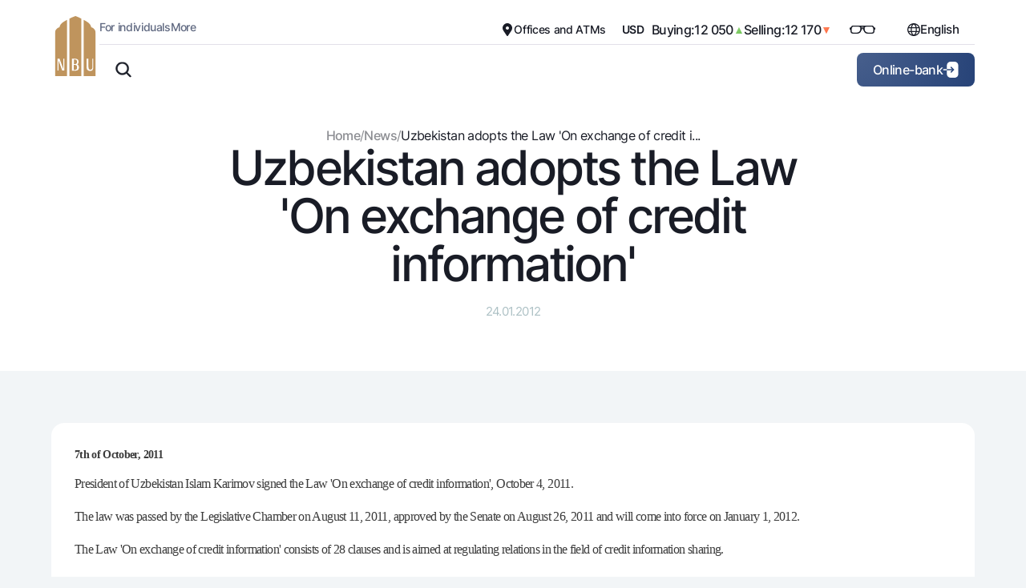

--- FILE ---
content_type: text/html; charset=UTF-8
request_url: https://nbu.uz/en/news/uzbekistan-adopts-the-law-on-exchange-of-credit-information/
body_size: 72137
content:

  
  

<!DOCTYPE html>
<html lang="en">
<head>
<meta charset="utf-8">
<meta http-equiv="X-UA-Compatible" content="IE=edge">
<meta name="viewport" content="width=device-width, initial-scale=1">
<meta name="referrer" content="origin">
<meta name="csrf-token" content="IffRW55IEJouAVxTTAJK3owTPDUN2PhsS6wsVca6">

 
  <link rel="icon" type="image/png" sizes="16x16" href="/assets/theme/nbu-logo.svg"> 
  <link rel="icon" type="image/png" sizes="32x32" href="/assets/theme/nbu-logo.svg"> 
  <link rel="icon" type="image/png" sizes="192x192" href="/assets/theme/nbu-logo.svg">
  <link rel="apple-touch-icon" sizes="180x180" href="/"> 
 

<meta property="og:url" content="https://nbu.uz/en/news/uzbekistan-adopts-the-law-on-exchange-of-credit-information">
<meta property="og:locale" content="en_US">

  
    <meta name="robots" content="index, follow">
  

<title>Uzbekistan adopts the Law 'On exchange of credit information'</title>
<meta content="NBU offers a wide range of services for individuals, small businesses, and corporate clients, including loans, deposits, cards, and money transfers. ☎: +998712021001" name="description">

<meta content="Uzbekistan adopts the Law &#039;On exchange of credit information&#039;" property="og:title">
<meta content="NBU offers a wide range of services for individuals, small businesses, and corporate clients, including loans, deposits, cards, and money transfers. ☎: +998712021001" property="og:description">
<meta content="" property="og:image">

<meta content="Uzbekistan adopts the Law &#039;On exchange of credit information&#039;" property="twitter:title">
<meta content="NBU offers a wide range of services for individuals, small businesses, and corporate clients, including loans, deposits, cards, and money transfers. ☎: +998712021001" property="twitter:description">
<meta content="" property="og:image">

<meta property="og:type" content="website">
<meta content="summary_large_image" name="twitter:card">
<link rel="canonical" href="https://nbu.uz/en/news/uzbekistan-adopts-the-law-on-exchange-of-credit-information">


  <link rel="alternate" hreflang="en" href="https://nbu.uz/en/news/uzbekistan-adopts-the-law-on-exchange-of-credit-information">


<meta name="keywords" content="">


 

 
  
<script>
  (function () {
    "use strict";

    const analytics = {
      gtm: {
        loaded: false,
        id: "GTM-T7KB426K",
        load: function () {
          if (this.loaded) return;

          window.dataLayer = window.dataLayer || [];
          window.dataLayer.push({
            "gtm.start": new Date().getTime(),
            event: "gtm.js",
          });

          const script = document.createElement("script");
          script.async = true;
          script.src = `https://www.googletagmanager.com/gtm.js?id=${this.id}`;
          document.head.appendChild(script);

          this.loaded = true;
        },
      },

      metrica: {
        loaded: false,
        id: "",
        load: function () {
          if (this.loaded) return;

          (function (m, e, t, r, i, k, a) {
            m[i] =
              m[i] ||
              function () {
                (m[i].a = m[i].a || []).push(arguments);
              };
            m[i].l = 1 * new Date();
            (k = e.createElement(t)),
              (a = e.getElementsByTagName(t)[0]),
              (k.async = 1),
              (k.src = r),
              a.parentNode.insertBefore(k, a);
          })(
            window,
            document,
            "script",
            "https://mc.yandex.ru/metrika/tag.js",
            "ym"
          );

          ym(this.id, "init", {
            clickmap: true,
            trackLinks: true,
            accurateTrackBounce: true,
          });

          this.loaded = true;
        },
      },

      hero_slider_01: function () {
        // Проверяем наличие блока hero-slider_01 на странице
        const heroSliderBlock = document.querySelector(".hero-slider_01");
        if (!heroSliderBlock) {
          console.log("Hero slider block not found on page");
          return;
        }

        // Находим все кнопки с классом hero_slider_01__ym_button
        const buttons = document.querySelectorAll(".hero_slider_01__ym_button");
        if (buttons.length === 0) {
          console.log("Hero slider buttons not found");
          return;
        }

        buttons.forEach((btn) => {
          btn.addEventListener("click", function (event) {
            // Предотвращаем немедленный переход по ссылке
            event.preventDefault();

            const bannerId = this.dataset.banner;
            const lang = this.dataset.lang;
            const href = this.href;

            console.log("Banner click tracked:", { bannerId, lang, href });

            // Отправляем событие в Яндекс.Метрику
            if (typeof ym !== "undefined") {
              ym(48813695, "reachGoal", "main_banner_click", {
                bannerId: bannerId,
                lang: lang,
              });
            }

            // Делаем небольшую задержку для отправки аналитики, затем переходим по ссылке
            setTimeout(() => {
              if (href) {
                // Проверяем, нужно ли открывать в новом окне
                const target = this.getAttribute("target");
                if (target === "_blank") {
                  window.open(href, "_blank");
                } else {
                  window.location.href = href;
                }
              }
            }, 100);
          });
        });
      },

      init: function () {
        const isBot = /bot|googlebot|crawler|spider|robot|crawling/i.test(
          navigator.userAgent
        );

        if (isBot) {
          this.loadAll();
          return;
        }

        const events = ["scroll", "touchstart", "mouseenter", "click"];
        events.forEach((event) => {
          window.addEventListener(event, () => this.loadAll(), {
            once: true,
            passive: true,
          });
        });

        setTimeout(() => this.loadAll(), 5000);
      },

      loadAll: function () {
        if ("GTM-T7KB426K") this.gtm.load();
        if ("") this.metrica.load();

        // Инициализируем отслеживание hero slider
        this.hero_slider_01();
      },
    };

    analytics.init();
  })();
</script>
 
<meta name="google-site-verification" content="np7aRDNdDlVRs-n6jqTjmbxGCYl2KiYctBZ9_NxpW5A">
 

<!-- START WWW.UZ TOP-RATING -->
<script>
  <!--
  top_js = "1.0";
  top_r =
    "id=371&r=" +
    escape(document.referrer) +
    "&pg=" +
    escape(window.location.href);
  document.cookie = "smart_top=1; path=/";
  top_r += "&c=" + (document.cookie ? "Y" : "N");
  //-->
</script>
<script>
  <!--
  top_js = "1.1";
  top_r += "&j=" + (navigator.javaEnabled() ? "Y" : "N");
  //-->
</script>
<script>
  <!--
  top_js = "1.2";
  top_r +=
    "&wh=" +
    screen.width +
    "x" +
    screen.height +
    "&px=" +
    (navigator.appName.substring(0, 3) == "Mic"
      ? screen.colorDepth
      : screen.pixelDepth);
  //-->
</script>
<script>
  <!--
  top_js = "1.3";
  //-->
</script>
<script>
  <!--
  top_rat = "&col=0063AF&t=ffffff&p=E6850F";
  top_r += "&js=" + top_js + "";
  document.write(
    '<a href="http://www.uz/ru/res/visitor/index?id=371" class="top-rating-link" style="transform: translateX(-100px)" target=_top><img src="http://cnt0.www.uz/counter/collect?' +
      top_r +
      top_rat +
      '" width=88 height=31 border=0 alt="Топ рейтинг www.uz"></a>'
  ); //-->
</script>
<!-- FINISH WWW.UZ TOP-RATING -->
 
 

 <!-- W3c VALIDATOR - move to body -->
<link rel="preload" href="https://nbu.uz/build/assets/swiper-bundle.min-92022fe7.css" as="style" type="text/css"
fetchpriority="high"> <link rel="modulepreload" href="https://nbu.uz/build/assets/site-b291bca5.js" as="script" fetchpriority="high">
<link
  rel="preload"
  href="/fonts/inter-400.woff2"
  as="font"
  type="font/woff2"
  crossorigin
  fetchpriority="high">
<link
  rel="preload"
  href="/fonts/inter-500.woff2"
  as="font"
  type="font/woff2"
  crossorigin
  fetchpriority="high">
<link
  rel="preload"
  href="/fonts/inter-600.woff2"
  as="font"
  type="font/woff2"
  crossorigin
  fetchpriority="high">
<link
  rel="preload"
  href="/fonts/inter-700.woff2"
  as="font"
  type="font/woff2"
  crossorigin
  fetchpriority="high">

  

<link rel="stylesheet" href="https://nbu.uz/build/assets/swiper-bundle.min-92022fe7.css">
<!-- W3c VALIDATOR - move to body -->
<style>
  @font-face {
    font-family: "Inter-fallback";
    src: local(Arial);
    ascent-override: 90%;
    descent-override: 22.43%;
    line-gap-override: 0%;
  }

  @font-face {
    font-family: "Inter";
    src: url("/fonts/inter-100.woff2") format("woff2");
    font-weight: 100;
    font-display: swap;
  }

  @font-face {
    font-family: "Inter";
    src: url("/fonts/inter-400.woff2") format("woff2");
    font-weight: 400;
    font-display: swap;
  }

  @font-face {
    font-family: "Inter";
    src: url("/fonts/inter-500.woff2") format("woff2");
    font-weight: 500;
    font-display: swap;
  }

  @font-face {
    font-family: "Inter";
    src: url("/fonts/inter-600.woff2") format("woff2");
    font-weight: 600;
    font-display: swap;
  }

  @font-face {
    font-family: "Inter";
    src: url("/fonts/inter-700.woff2") format("woff2");
    font-weight: 700;
    font-display: swap;
  }

  @font-face {
    font-family: "Inter";
    src: url("/fonts/inter-800.woff2") format("woff2");
    font-weight: 800;
    font-display: swap;
  }

  body {
    font-family: "Inter", "Inter-fallback", -apple-system, BlinkMacSystemFont,
      "Segoe UI", Roboto, Arial, sans-serif;
    font-synthesis: none;
  }
</style>

<style>
/*! normalize.css v3.0.3 | MIT License | github.com/necolas/normalize.css */html{font-family:sans-serif;-ms-text-size-adjust:100%;-webkit-text-size-adjust:100%}body{margin:0}article,aside,details,figcaption,figure,footer,header,hgroup,main,menu,nav,section,summary{display:block}audio,canvas,progress,video{display:inline-block;vertical-align:baseline}audio:not([controls]){display:none;height:0}[hidden],template{display:none}a{background-color:transparent}a:active,a:hover{outline:0}abbr[title]{border-bottom:1px dotted}b,strong{font-weight:700}dfn{font-style:italic}h1{font-size:2em;margin:.67em 0}mark{background:#ff0;color:#000}small{font-size:80%}sub,sup{font-size:75%;line-height:0;position:relative;vertical-align:baseline}sup{top:-.5em}sub{bottom:-.25em}img{border:0}svg:not(:root){overflow:hidden}figure{margin:1em 40px}hr{box-sizing:content-box;height:0}pre{overflow:auto}code,kbd,pre,samp{font-family:monospace,monospace;font-size:1em}button,input,optgroup,select,textarea{color:inherit;font:inherit;margin:0}button{overflow:visible}button,select{text-transform:none}button,html input[type=button],input[type=reset]{-webkit-appearance:button;cursor:pointer}button[disabled],html input[disabled]{cursor:default}button::-moz-focus-inner,input::-moz-focus-inner{border:0;padding:0}input{line-height:normal}input[type=checkbox],input[type=radio]{box-sizing:border-box;padding:0}input[type=number]::-webkit-inner-spin-button,input[type=number]::-webkit-outer-spin-button{height:auto}input[type=search]{-webkit-appearance:none}input[type=search]::-webkit-search-cancel-button,input[type=search]::-webkit-search-decoration{-webkit-appearance:none}fieldset{border:1px solid silver;margin:0 2px;padding:.35em .625em .75em}legend{border:0;padding:0}textarea{overflow:auto}optgroup{font-weight:700}table{border-collapse:collapse;border-spacing:0}td,th{padding:0}@font-face{font-family:webflow-icons;src:url("[data-uri]") format('truetype');font-weight:400;font-style:normal}[class*=" w-icon-"],[class^=w-icon-]{font-family:webflow-icons!important;speak:none;font-style:normal;font-weight:400;font-variant:normal;text-transform:none;line-height:1;-webkit-font-smoothing:antialiased;-moz-osx-font-smoothing:grayscale}.w-icon-slider-right:before{content:"\e600"}.w-icon-slider-left:before{content:"\e601"}.w-icon-nav-menu:before{content:"\e602"}.w-icon-arrow-down:before,.w-icon-dropdown-toggle:before{content:"\e603"}.w-icon-file-upload-remove:before{content:"\e900"}.w-icon-file-upload-icon:before{content:"\e903"}*{-webkit-box-sizing:border-box;-moz-box-sizing:border-box;box-sizing:border-box}html{height:100%}body{margin:0;min-height:100%;background-color:#fff;font-family:Arial,sans-serif;font-size:14px;line-height:20px;color:#333}img{max-width:100%;vertical-align:middle;display:inline-block}html.w-mod-touch *{background-attachment:scroll!important}.w-block{display:block}.w-inline-block{max-width:100%;display:inline-block}.w-clearfix:after,.w-clearfix:before{content:" ";display:table;grid-column-start:1;grid-row-start:1;grid-column-end:2;grid-row-end:2}.w-clearfix:after{clear:both}.w-hidden{display:none}.w-button{display:inline-block;padding:9px 15px;background-color:#3898ec;color:#fff;border:0;line-height:inherit;text-decoration:none;cursor:pointer;border-radius:0}input.w-button{-webkit-appearance:button}html[data-w-dynpage] [data-w-cloak]{color:transparent!important}.w-code-block{margin:unset}pre.w-code-block code{all:inherit}.w-optimization{display:contents}.w-webflow-badge,.w-webflow-badge *{position:static;left:auto;top:auto;right:auto;bottom:auto;z-index:auto;display:block;visibility:visible;overflow:visible;overflow-x:visible;overflow-y:visible;box-sizing:border-box;width:auto;height:auto;max-height:none;max-width:none;min-height:0;min-width:0;margin:0;padding:0;float:none;clear:none;border:0 none transparent;border-radius:0;background:0 0;background-image:none;background-position:0 0;background-size:auto auto;background-repeat:repeat;background-origin:padding-box;background-clip:border-box;background-attachment:scroll;background-color:transparent;box-shadow:none;opacity:1;transform:none;transition:none;direction:ltr;font-family:inherit;font-weight:inherit;color:inherit;font-size:inherit;line-height:inherit;font-style:inherit;font-variant:inherit;text-align:inherit;letter-spacing:inherit;text-decoration:inherit;text-indent:0;text-transform:inherit;list-style-type:disc;text-shadow:none;vertical-align:baseline;cursor:inherit;white-space:inherit;word-break:normal;word-spacing:normal;word-wrap:normal}.w-webflow-badge{position:fixed!important;display:inline-block!important;visibility:visible!important;z-index:2147483647!important;top:auto!important;right:12px!important;bottom:12px!important;left:auto!important;color:#aaadb0!important;background-color:#fff!important;border-radius:3px!important;padding:6px!important;font-size:12px!important;opacity:1!important;line-height:14px!important;text-decoration:none!important;transform:none!important;margin:0!important;width:auto!important;height:auto!important;overflow:visible!important;white-space:nowrap;box-shadow:0 0 0 1px rgba(0,0,0,.1),0 1px 3px rgba(0,0,0,.1);cursor:pointer}.w-webflow-badge>img{display:inline-block!important;visibility:visible!important;opacity:1!important;vertical-align:middle!important}h1,h2,h3,h4,h5,h6{font-weight:700;margin-bottom:10px}h1{font-size:38px;line-height:44px;margin-top:20px}h2{font-size:32px;line-height:36px;margin-top:20px}h3{font-size:24px;line-height:30px;margin-top:20px}h4{font-size:18px;line-height:24px;margin-top:10px}h5{font-size:14px;line-height:20px;margin-top:10px}h6{font-size:12px;line-height:18px;margin-top:10px}p{margin-top:0;margin-bottom:10px}blockquote{margin:0 0 10px 0;padding:10px 20px;border-left:5px solid #e2e2e2;font-size:18px;line-height:22px}figure{margin:0;margin-bottom:10px}figcaption{margin-top:5px;text-align:center}ol,ul{margin-top:0;margin-bottom:10px;padding-left:40px}.w-list-unstyled{padding-left:0;list-style:none}.w-embed:after,.w-embed:before{content:" ";display:table;grid-column-start:1;grid-row-start:1;grid-column-end:2;grid-row-end:2}.w-embed:after{clear:both}.w-video{width:100%;position:relative;padding:0}.w-video embed,.w-video iframe,.w-video object{position:absolute;top:0;left:0;width:100%;height:100%;border:none}fieldset{padding:0;margin:0;border:0}[type=button],[type=reset],button{border:0;cursor:pointer;-webkit-appearance:button}.w-form{margin:0 0 15px}.w-form-done{display:none;padding:20px;text-align:center;background-color:#ddd}.w-form-fail{display:none;margin-top:10px;padding:10px;background-color:#ffdede}label{display:block;margin-bottom:5px;font-weight:700}.w-input,.w-select{display:block;width:100%;height:38px;padding:8px 12px;margin-bottom:10px;font-size:14px;line-height:1.42857143;color:#333;vertical-align:middle;background-color:#fff;border:1px solid #ccc}.w-input::placeholder,.w-select::placeholder{color:#999}.w-input:focus,.w-select:focus{border-color:#3898ec;outline:0}.w-input[disabled],.w-input[readonly],.w-select[disabled],.w-select[readonly],fieldset[disabled] .w-input,fieldset[disabled] .w-select{cursor:not-allowed}.w-input[disabled]:not(.w-input-disabled),.w-input[readonly],.w-select[disabled]:not(.w-input-disabled),.w-select[readonly],fieldset[disabled]:not(.w-input-disabled) .w-input,fieldset[disabled]:not(.w-input-disabled) .w-select{background-color:#eee}textarea.w-input,textarea.w-select{height:auto}.w-select{background-color:#f3f3f3}.w-select[multiple]{height:auto}.w-form-label{display:inline-block;cursor:pointer;font-weight:400;margin-bottom:0}.w-radio{display:block;margin-bottom:5px;padding-left:20px}.w-radio:after,.w-radio:before{content:" ";display:table;grid-column-start:1;grid-row-start:1;grid-column-end:2;grid-row-end:2}.w-radio:after{clear:both}.w-radio-input{margin:4px 0 0;line-height:normal;float:left;margin-left:-20px}.w-radio-input{margin-top:3px}.w-file-upload{display:block;margin-bottom:10px}.w-file-upload-input{width:.1px;height:.1px;opacity:0;overflow:hidden;position:absolute;z-index:-100}.w-file-upload-default,.w-file-upload-success,.w-file-upload-uploading{display:inline-block;color:#333}.w-file-upload-error{display:block;margin-top:10px}.w-file-upload-default.w-hidden,.w-file-upload-error.w-hidden,.w-file-upload-success.w-hidden,.w-file-upload-uploading.w-hidden{display:none}.w-file-upload-uploading-btn{display:flex;font-size:14px;font-weight:400;cursor:pointer;margin:0;padding:8px 12px;border:1px solid #ccc;background-color:#fafafa}.w-file-upload-file{display:flex;flex-grow:1;justify-content:space-between;margin:0;padding:8px 9px 8px 11px;border:1px solid #ccc;background-color:#fafafa}.w-file-upload-file-name{font-size:14px;font-weight:400;display:block}.w-file-remove-link{margin-top:3px;margin-left:10px;width:auto;height:auto;padding:3px;display:block;cursor:pointer}.w-icon-file-upload-remove{margin:auto;font-size:10px}.w-file-upload-error-msg{display:inline-block;color:#ea384c;padding:2px 0}.w-file-upload-info{display:inline-block;line-height:38px;padding:0 12px}.w-file-upload-label{display:inline-block;font-size:14px;font-weight:400;cursor:pointer;margin:0;padding:8px 12px;border:1px solid #ccc;background-color:#fafafa}.w-icon-file-upload-icon,.w-icon-file-upload-uploading{display:inline-block;margin-right:8px;width:20px}.w-icon-file-upload-uploading{height:20px}.w-container{margin-left:auto;margin-right:auto;max-width:940px}.w-container:after,.w-container:before{content:" ";display:table;grid-column-start:1;grid-row-start:1;grid-column-end:2;grid-row-end:2}.w-container:after{clear:both}.w-container .w-row{margin-left:-10px;margin-right:-10px}.w-row:after,.w-row:before{content:" ";display:table;grid-column-start:1;grid-row-start:1;grid-column-end:2;grid-row-end:2}.w-row:after{clear:both}.w-row .w-row{margin-left:0;margin-right:0}.w-col{position:relative;float:left;width:100%;min-height:1px;padding-left:10px;padding-right:10px}.w-col .w-col{padding-left:0;padding-right:0}.w-col-1{width:8.33333333%}.w-col-2{width:16.66666667%}.w-col-3{width:25%}.w-col-4{width:33.33333333%}.w-col-5{width:41.66666667%}.w-col-6{width:50%}.w-col-7{width:58.33333333%}.w-col-8{width:66.66666667%}.w-col-9{width:75%}.w-col-10{width:83.33333333%}.w-col-11{width:91.66666667%}.w-col-12{width:100%}.w-hidden-main{display:none!important}@media screen and (max-width:991px){.w-container{max-width:728px}.w-hidden-main{display:inherit!important}.w-hidden-medium{display:none!important}.w-col-medium-1{width:8.33333333%}.w-col-medium-2{width:16.66666667%}.w-col-medium-3{width:25%}.w-col-medium-4{width:33.33333333%}.w-col-medium-5{width:41.66666667%}.w-col-medium-6{width:50%}.w-col-medium-7{width:58.33333333%}.w-col-medium-8{width:66.66666667%}.w-col-medium-9{width:75%}.w-col-medium-10{width:83.33333333%}.w-col-medium-11{width:91.66666667%}.w-col-medium-12{width:100%}.w-col-stack{width:100%;left:auto;right:auto}}@media screen and (max-width:767px){.w-hidden-main{display:inherit!important}.w-hidden-medium{display:inherit!important}.w-hidden-small{display:none!important}.w-container .w-row,.w-row{margin-left:0;margin-right:0}.w-col{width:100%;left:auto;right:auto}.w-col-small-1{width:8.33333333%}.w-col-small-2{width:16.66666667%}.w-col-small-3{width:25%}.w-col-small-4{width:33.33333333%}.w-col-small-5{width:41.66666667%}.w-col-small-6{width:50%}.w-col-small-7{width:58.33333333%}.w-col-small-8{width:66.66666667%}.w-col-small-9{width:75%}.w-col-small-10{width:83.33333333%}.w-col-small-11{width:91.66666667%}.w-col-small-12{width:100%}}@media screen and (max-width:479px){.w-container{max-width:none}.w-hidden-main{display:inherit!important}.w-hidden-medium{display:inherit!important}.w-hidden-small{display:inherit!important}.w-hidden-tiny{display:none!important}.w-col{width:100%}.w-col-tiny-1{width:8.33333333%}.w-col-tiny-2{width:16.66666667%}.w-col-tiny-3{width:25%}.w-col-tiny-4{width:33.33333333%}.w-col-tiny-5{width:41.66666667%}.w-col-tiny-6{width:50%}.w-col-tiny-7{width:58.33333333%}.w-col-tiny-8{width:66.66666667%}.w-col-tiny-9{width:75%}.w-col-tiny-10{width:83.33333333%}.w-col-tiny-11{width:91.66666667%}.w-col-tiny-12{width:100%}}.w-widget{position:relative}.w-widget-map{width:100%;height:400px}.w-widget-map label{width:auto;display:inline}.w-widget-map img{max-width:inherit}.w-widget-map .gm-style-iw{text-align:center}.w-widget-map .gm-style-iw>button{display:none!important}.w-widget-twitter{overflow:hidden}.w-widget-twitter-count-shim{display:inline-block;vertical-align:top;position:relative;width:28px;height:20px;text-align:center;background:#fff;border:#758696 solid 1px;border-radius:3px}.w-widget-twitter-count-shim *{pointer-events:none;user-select:none}.w-widget-twitter-count-shim .w-widget-twitter-count-inner{position:relative;font-size:15px;line-height:12px;text-align:center;color:#999;font-family:serif}.w-widget-twitter-count-shim .w-widget-twitter-count-clear{position:relative;display:block}.w-widget-twitter-count-shim.w--large{width:36px;height:28px}.w-widget-twitter-count-shim.w--large .w-widget-twitter-count-inner{font-size:18px;line-height:18px}.w-widget-twitter-count-shim:not(.w--vertical){margin-left:5px;margin-right:8px}.w-widget-twitter-count-shim:not(.w--vertical).w--large{margin-left:6px}.w-widget-twitter-count-shim:not(.w--vertical):after,.w-widget-twitter-count-shim:not(.w--vertical):before{top:50%;left:0;border:solid transparent;content:' ';height:0;width:0;position:absolute;pointer-events:none}.w-widget-twitter-count-shim:not(.w--vertical):before{border-color:rgba(117,134,150,0);border-right-color:#5d6c7b;border-width:4px;margin-left:-9px;margin-top:-4px}.w-widget-twitter-count-shim:not(.w--vertical).w--large:before{border-width:5px;margin-left:-10px;margin-top:-5px}.w-widget-twitter-count-shim:not(.w--vertical):after{border-color:rgba(255,255,255,0);border-right-color:#fff;border-width:4px;margin-left:-8px;margin-top:-4px}.w-widget-twitter-count-shim:not(.w--vertical).w--large:after{border-width:5px;margin-left:-9px;margin-top:-5px}.w-widget-twitter-count-shim.w--vertical{width:61px;height:33px;margin-bottom:8px}.w-widget-twitter-count-shim.w--vertical:after,.w-widget-twitter-count-shim.w--vertical:before{top:100%;left:50%;border:solid transparent;content:' ';height:0;width:0;position:absolute;pointer-events:none}.w-widget-twitter-count-shim.w--vertical:before{border-color:rgba(117,134,150,0);border-top-color:#5d6c7b;border-width:5px;margin-left:-5px}.w-widget-twitter-count-shim.w--vertical:after{border-color:rgba(255,255,255,0);border-top-color:#fff;border-width:4px;margin-left:-4px}.w-widget-twitter-count-shim.w--vertical .w-widget-twitter-count-inner{font-size:18px;line-height:22px}.w-widget-twitter-count-shim.w--vertical.w--large{width:76px}.w-background-video{position:relative;overflow:hidden;height:500px;color:#fff}.w-background-video>video{background-size:cover;background-position:50% 50%;position:absolute;margin:auto;width:100%;height:100%;right:-100%;bottom:-100%;top:-100%;left:-100%;object-fit:cover;z-index:-100}.w-background-video>video::-webkit-media-controls-start-playback-button{display:none!important;-webkit-appearance:none}.w-background-video--control{position:absolute;bottom:1em;right:1em;background-color:transparent;padding:0}.w-background-video--control>[hidden]{display:none!important}.w-slider{position:relative;height:300px;text-align:center;background:#ddd;clear:both;-webkit-tap-highlight-color:transparent;}.w-slider-mask{position:relative;display:block;overflow:hidden;z-index:1;left:0;right:0;height:100%;white-space:nowrap}.w-slide{position:relative;display:inline-block;vertical-align:top;width:100%;height:100%;white-space:normal;text-align:left}.w-slider-nav{position:absolute;z-index:2;top:auto;right:0;bottom:0;left:0;margin:auto;padding-top:10px;height:40px;text-align:center;-webkit-tap-highlight-color:transparent;}.w-slider-nav.w-round>div{border-radius:100%}.w-slider-nav.w-num>div{width:auto;height:auto;padding:.2em .5em;font-size:inherit;line-height:inherit}.w-slider-nav.w-shadow>div{box-shadow:0 0 3px rgba(51,51,51,.4)}.w-slider-nav-invert{color:#fff}.w-slider-nav-invert>div{background-color:rgba(34,34,34,.4)}.w-slider-nav-invert>div.w-active{background-color:#222}.w-slider-dot{position:relative;display:inline-block;width:1em;height:1em;background-color:rgba(255,255,255,.4);cursor:pointer;margin:0 3px .5em;transition:background-color .1s,color .1s}.w-slider-dot.w-active{background-color:#fff}.w-slider-dot:focus{outline:0;box-shadow:0 0 0 2px #fff}.w-slider-dot:focus.w-active{box-shadow:none}.w-slider-arrow-left,.w-slider-arrow-right{position:absolute;width:80px;top:0;right:0;bottom:0;left:0;margin:auto;cursor:pointer;overflow:hidden;color:#fff;font-size:40px;-webkit-tap-highlight-color:transparent;user-select:none}.w-slider-arrow-left [class*=' w-icon-'],.w-slider-arrow-left [class^=w-icon-],.w-slider-arrow-right [class*=' w-icon-'],.w-slider-arrow-right [class^=w-icon-]{position:absolute}.w-slider-arrow-left:focus,.w-slider-arrow-right:focus{outline:0}.w-slider-arrow-left{z-index:3;right:auto}.w-slider-arrow-right{z-index:4;left:auto}.w-icon-slider-left,.w-icon-slider-right{top:0;right:0;bottom:0;left:0;margin:auto;width:1em;height:1em}.w-slider-aria-label{border:0;clip:rect(0 0 0 0);height:1px;margin:-1px;overflow:hidden;padding:0;position:absolute;width:1px}.w-slider-force-show{display:block!important}.w-dropdown{display:inline-block;position:relative;text-align:left;margin-left:auto;margin-right:auto;z-index:900}.w-dropdown-btn,.w-dropdown-link,.w-dropdown-toggle{position:relative;vertical-align:top;text-decoration:none;color:#222;padding:20px;text-align:left;margin-left:auto;margin-right:auto;white-space:nowrap}.w-dropdown-toggle{user-select:none;display:inline-block;cursor:pointer;padding-right:40px}.w-dropdown-toggle:focus{outline:0}.w-icon-dropdown-toggle{position:absolute;top:0;right:0;bottom:0;margin:auto;margin-right:20px;width:1em;height:1em}.w-dropdown-list{position:absolute;background:#ddd;display:none;min-width:100%}.w-dropdown-list.w--open{display:block}.w-dropdown-link{padding:10px 20px;display:block;color:#222}.w-dropdown-link.w--current{color:#0082f3}.w-dropdown-link:focus{outline:0}@media screen and (max-width:767px){.w-nav-brand{padding-left:10px}}.w-lightbox-backdrop{cursor:auto;font-style:normal;letter-spacing:normal;list-style:disc;text-indent:0;text-shadow:none;text-transform:none;visibility:visible;white-space:normal;word-break:normal;word-spacing:normal;word-wrap:normal;position:fixed;top:0;right:0;bottom:0;left:0;color:#fff;font-family:"Helvetica Neue",Helvetica,Ubuntu,"Segoe UI",Verdana,sans-serif;font-size:17px;line-height:1.2;font-weight:300;text-align:center;background:rgba(0,0,0,.9);z-index:2000;outline:0;opacity:0;-webkit-user-select:none;-moz-user-select:none;-webkit-tap-highlight-color:transparent;-webkit-transform:translate(0,0)}.w-lightbox-backdrop,.w-lightbox-container{height:100%;overflow:auto;-webkit-overflow-scrolling:touch}.w-lightbox-content{position:relative;height:100vh;overflow:hidden}.w-lightbox-view{position:absolute;width:100vw;height:100vh;opacity:0}.w-lightbox-view:before{content:"";height:100vh}.w-lightbox-group,.w-lightbox-group .w-lightbox-view,.w-lightbox-group .w-lightbox-view:before{height:86vh}.w-lightbox-frame,.w-lightbox-view:before{display:inline-block;vertical-align:middle}.w-lightbox-figure{position:relative;margin:0}.w-lightbox-group .w-lightbox-figure{cursor:pointer}.w-lightbox-img{width:auto;height:auto;max-width:none}.w-lightbox-image{display:block;float:none;max-width:100vw;max-height:100vh}.w-lightbox-group .w-lightbox-image{max-height:86vh}.w-lightbox-caption{position:absolute;right:0;bottom:0;left:0;padding:.5em 1em;background:rgba(0,0,0,.4);text-align:left;text-overflow:ellipsis;white-space:nowrap;overflow:hidden}.w-lightbox-embed{position:absolute;top:0;right:0;bottom:0;left:0;width:100%;height:100%}.w-lightbox-control{position:absolute;top:0;width:4em;background-size:24px;background-repeat:no-repeat;background-position:center;cursor:pointer;-webkit-transition:all .3s;transition:all .3s}.w-lightbox-left{display:none;bottom:0;left:0;background-image:url("[data-uri]")}.w-lightbox-right{display:none;right:0;bottom:0;background-image:url("[data-uri]")}.w-lightbox-close{right:0;height:2.6em;background-image:url("[data-uri]");background-size:18px}.w-lightbox-strip{position:absolute;bottom:0;left:0;right:0;padding:0 1vh;line-height:0;white-space:nowrap;overflow-x:auto;overflow-y:hidden}.w-lightbox-item{display:inline-block;width:10vh;padding:2vh 1vh;box-sizing:content-box;cursor:pointer;-webkit-transform:translate3d(0,0,0)}.w-lightbox-active{opacity:.3}.w-lightbox-thumbnail{position:relative;height:10vh;background:#222;overflow:hidden}.w-lightbox-thumbnail-image{position:absolute;top:0;left:0}.w-lightbox-thumbnail .w-lightbox-tall{top:50%;width:100%;-webkit-transform:translate(0,-50%);transform:translate(0,-50%)}.w-lightbox-thumbnail .w-lightbox-wide{left:50%;height:100%;-webkit-transform:translate(-50%,0);transform:translate(-50%,0)}.w-lightbox-spinner{position:absolute;top:50%;left:50%;box-sizing:border-box;width:40px;height:40px;margin-top:-20px;margin-left:-20px;border:5px solid rgba(0,0,0,.4);border-radius:50%;-webkit-animation:spin .8s infinite linear;animation:spin .8s infinite linear}.w-lightbox-spinner:after{content:"";position:absolute;top:-4px;right:-4px;bottom:-4px;left:-4px;border:3px solid transparent;border-bottom-color:#fff;border-radius:50%}.w-lightbox-hide{display:none}.w-lightbox-noscroll{overflow:hidden}@media (min-width:768px){.w-lightbox-content{height:96vh;margin-top:2vh}.w-lightbox-view,.w-lightbox-view:before{height:96vh}.w-lightbox-group,.w-lightbox-group .w-lightbox-view,.w-lightbox-group .w-lightbox-view:before{height:84vh}.w-lightbox-image{max-width:96vw;max-height:96vh}.w-lightbox-group .w-lightbox-image{max-width:82.3vw;max-height:84vh}.w-lightbox-left,.w-lightbox-right{display:block;opacity:.5}.w-lightbox-close{opacity:.8}.w-lightbox-control:hover{opacity:1}}.w-lightbox-inactive,.w-lightbox-inactive:hover{opacity:0}.w-richtext:after,.w-richtext:before{content:" ";display:table;grid-column-start:1;grid-row-start:1;grid-column-end:2;grid-row-end:2}.w-richtext:after{clear:both}.w-richtext[contenteditable=true]:after,.w-richtext[contenteditable=true]:before{white-space:initial}.w-richtext ol,.w-richtext ul{overflow:hidden}.w-richtext .w-richtext-figure-selected.w-richtext-figure-type-video div:after,.w-richtext .w-richtext-figure-selected[data-rt-type=video] div:after{outline:2px solid #2895f7}.w-richtext .w-richtext-figure-selected.w-richtext-figure-type-image div,.w-richtext .w-richtext-figure-selected[data-rt-type=image] div{outline:2px solid #2895f7}.w-richtext figure.w-richtext-figure-type-video>div:after,.w-richtext figure[data-rt-type=video]>div:after{content:'';position:absolute;display:none;left:0;top:0;right:0;bottom:0}.w-richtext figure{position:relative;max-width:60%}.w-richtext figure>div:before{cursor:default!important}.w-richtext figure img{width:100%}.w-richtext figure figcaption.w-richtext-figcaption-placeholder{opacity:.6}.w-richtext figure div{font-size:0px;color:transparent}.w-richtext figure.w-richtext-figure-type-image,.w-richtext figure[data-rt-type=image]{display:table}.w-richtext figure.w-richtext-figure-type-image>div,.w-richtext figure[data-rt-type=image]>div{display:inline-block}.w-richtext figure.w-richtext-figure-type-image>figcaption,.w-richtext figure[data-rt-type=image]>figcaption{display:table-caption;caption-side:bottom}.w-richtext figure.w-richtext-figure-type-video,.w-richtext figure[data-rt-type=video]{width:60%;height:0}.w-richtext figure.w-richtext-figure-type-video iframe,.w-richtext figure[data-rt-type=video] iframe{position:absolute;top:0;left:0;width:100%;height:100%}.w-richtext figure.w-richtext-figure-type-video>div,.w-richtext figure[data-rt-type=video]>div{width:100%}.w-richtext figure.w-richtext-align-center{margin-right:auto;margin-left:auto;clear:both}.w-richtext figure.w-richtext-align-center.w-richtext-figure-type-image>div,.w-richtext figure.w-richtext-align-center[data-rt-type=image]>div{max-width:100%}.w-richtext figure.w-richtext-align-normal{clear:both}.w-richtext figure.w-richtext-align-fullwidth{width:100%;max-width:100%;text-align:center;clear:both;display:block;margin-right:auto;margin-left:auto}.w-richtext figure.w-richtext-align-fullwidth>div{display:inline-block;padding-bottom:inherit}.w-richtext figure.w-richtext-align-fullwidth>figcaption{display:block}.w-richtext figure.w-richtext-align-floatleft{float:left;margin-right:15px;clear:none}.w-richtext figure.w-richtext-align-floatright{float:right;margin-left:15px;clear:none}.w-nav{position:relative;background:#ddd;z-index:1000}.w-nav:after,.w-nav:before{content:" ";display:table;grid-column-start:1;grid-row-start:1;grid-column-end:2;grid-row-end:2}.w-nav:after{clear:both}.w-nav-brand{position:relative;float:left;text-decoration:none;color:#333}.w-nav-link{position:relative;display:inline-block;vertical-align:top;text-decoration:none;color:#222;padding:20px;text-align:left;margin-left:auto;margin-right:auto}.w-nav-link.w--current{color:#0082f3}.w-nav-menu{position:relative;float:right}[data-nav-menu-open]{display:block!important;position:absolute;top:100%;left:0;right:0;background:#c8c8c8;text-align:center;overflow:visible;min-width:200px}.w--nav-link-open{display:block;position:relative}.w-nav-overlay{position:absolute;overflow:hidden;display:none;top:100%;left:0;right:0;width:100%}.w-nav-overlay [data-nav-menu-open]{top:0}.w-nav[data-animation=over-left] .w-nav-overlay{width:auto}.w-nav[data-animation=over-left] .w-nav-overlay,.w-nav[data-animation=over-left] [data-nav-menu-open]{right:auto;z-index:1;top:0}.w-nav[data-animation=over-right] .w-nav-overlay{width:auto}.w-nav[data-animation=over-right] .w-nav-overlay,.w-nav[data-animation=over-right] [data-nav-menu-open]{left:auto;z-index:1;top:0}.w-nav-button{position:relative;float:right;padding:18px;font-size:24px;display:none;cursor:pointer;-webkit-tap-highlight-color:transparent;user-select:none}.w-nav-button:focus{outline:0}.w-nav-button.w--open{background-color:#c8c8c8;color:#fff}.w-nav[data-collapse=all] .w-nav-menu{display:none}.w-nav[data-collapse=all] .w-nav-button{display:block}.w--nav-dropdown-open{display:block}.w--nav-dropdown-toggle-open{display:block}.w--nav-dropdown-list-open{position:static}@media screen and (max-width:991px){.w-nav[data-collapse=medium] .w-nav-menu{display:none}.w-nav[data-collapse=medium] .w-nav-button{display:block}}@media screen and (max-width:767px){.w-nav[data-collapse=small] .w-nav-menu{display:none}.w-nav[data-collapse=small] .w-nav-button{display:block}.w-nav-brand{padding-left:10px}}@media screen and (max-width:479px){.w-nav[data-collapse=tiny] .w-nav-menu{display:none}.w-nav[data-collapse=tiny] .w-nav-button{display:block}}.w-tabs{position:relative}.w-tabs:after,.w-tabs:before{content:" ";display:table;grid-column-start:1;grid-row-start:1;grid-column-end:2;grid-row-end:2}.w-tabs:after{clear:both}.w-tab-menu{position:relative}.w-tab-link{position:relative;display:inline-block;vertical-align:top;text-decoration:none;padding:9px 30px;text-align:left;cursor:pointer;color:#222;background-color:#ddd}.w-tab-link.w--current{background-color:#c8c8c8}.w-tab-link:focus{outline:0}.w-tab-content{position:relative;display:block;overflow:hidden}.w-tab-pane{position:relative;display:none}.w--tab-active{display:block}@media screen and (max-width:479px){.w-tab-link{display:block}}.w-ix-emptyfix:after{content:""}@keyframes spin{0%{transform:rotate(0)}100%{transform:rotate(360deg)}}.w-dyn-empty{padding:10px;background-color:#ddd}.w-dyn-hide{display:none!important}.w-dyn-bind-empty{display:none!important}.w-condition-invisible{display:none!important}.wf-layout-layout{display:grid}.w-code-component>*{height:100%;width:100%;position:absolute;top:0;left:0}:root{--color--background--main:#f2f5f7;--text--font--written:Inter,sans-serif;--text--color--main-text:#191c26;--text--size--paragraph:1rem;--text--font--headings:Inter,sans-serif;--text--size--h1:5.4rem;--text--size--h2:4.5rem;--text--size--h3:3rem;--text--size--h4:2rem;--text--size--h5:1.3rem;--text--size--h6:1rem;--size--space--mini:.5rem;--text--color--secondary:#606981;--text--color--link:var(--text--color--main-text);--text--color--link-hover:var(--color--brand--primary--hover);--text--size--list-item:1px;--text--size--control-label:1rem;--text--size--body:1rem;--size--container-width--large:60vw;--size--space--small:2rem;--size--container-width--extralarge:90vw;--size--container-width--medium:1140px;--size--container-width--small:50vw;--size--space--sections--tiny:1rem;--size--radius--default-corners:8px;--color--brand--primary--default:var(--color--background--primary);--text--color--accent-contrast:#fff;--text--size--button-text:1px;--color--brand--primary--hover:#cfaa7a;--color--brand--secondary--default:var(--color--background--secondary);--text--color--secondary-accent-contrast:#fff;--color--brand--secondary--hover:#456194;--color--thin-line--hover:#965501;--color--background--alternate--hover:#e6ecf2;--text--color--secondary-accent:#b98b50;--black:#1b2026;--size--space--tiny:1rem;--size--radius--smoothed-сorners:16px;--size--space--medium:3rem;--size--space--extralarge:6rem;--size--space--large:4rem;--size--space--sections--small:3rem;--color--background--alternate--default:#fff;--color--background--secondary:#274378;--color--thin-line--disabled:#6e659133;--size--radius--rounded-corners:60px;--size--container-width--tiny:40vw;--text--size--link-text:.85rem;--color--background--invert:var(--color--background--secondary);--color--background--primary:#bf945d;--size--space--sections--large:6rem;--size--space--sections--extralarge:14rem;--size--space--sections--medium:5rem;--text--size--small:1rem;--text--size--table-list-header:1.1rem;--color--brand--secondary--active:#1c3461;--text--color--invert:#fff;--text--color--third:#adc1c5;--text--size--badge:.6rem;--text--size--control-text:1rem;--color--thin-line--invert:#adc1c580;--color--background--alternate--active:#dae0e6;--white:white;--color--thin-line--default:var(--color--background--primary);--color--background--alternate--disabled:white;--color--icon--dark-icon:#1b2026;--color--thin-line--sucess:#66c248;--color--thin-line--warning:var(--color--background--warning);--color--background--warning:#ff5825;--text--size--tab:1rem;--color--brand--primary--active:#9e723a;--color--icon--third:#8b8b8b;--color--background--rating:#dbbc41;--color--brand--primary--disabled:#ebe8e4;--color--brand--secondary--disabled:white;--text--size--disclaimer:.85rem;--color--icon--accent:var(--text--color--accent);--color--icon--accent-contrast:var(--text--color--accent-contrast);--color--icon--secondary:var(--text--color--secondary-accent);--color--icon--secondary-contrast:var(--text--color--secondary-accent-contrast);--color--thin-line--active:#aa7025;--text--color--accent:var(--color--brand--secondary--default);--color--icon--invert:white;--size--space--sections--mini:.5rem}.w-layout-vflex{flex-direction:column;align-items:flex-start;display:flex}.w-layout-hflex{flex-direction:row;align-items:flex-start;display:flex}body{background-color:var(--color--background--main);font-family:var(--text--font--written);color:var(--text--color--main-text);font-size:var(--text--size--paragraph);letter-spacing:-.04em;line-height:1.3}h1{font-family:var(--text--font--headings);font-size:var(--text--size--h1);letter-spacing:-.048em;max-width:960px;margin-top:0;margin-bottom:0;font-weight:500;line-height:1}h2{font-size:var(--text--size--h2);margin-top:0;margin-bottom:0;font-weight:600;line-height:1.1}h3{font-family:var(--text--font--headings);font-size:var(--text--size--h3);margin-top:0;margin-bottom:0;font-weight:600;line-height:1.1}h4{font-family:var(--text--font--headings);font-size:var(--text--size--h4);white-space:pre-wrap;margin-top:0;margin-bottom:0;font-weight:600;line-height:1.2}h5{font-size:var(--text--size--h5);margin-top:0;margin-bottom:0;font-weight:600;line-height:1.1}h6{font-family:var(--text--font--headings);font-size:var(--text--size--h6);letter-spacing:-.03em;margin-top:0;margin-bottom:0;font-weight:600;line-height:1.2}p{margin-bottom:var(--size--space--mini);font-family:var(--text--font--written);color:var(--text--color--secondary);font-size:var(--text--size--paragraph);font-weight:500;line-height:1.3}a{color:var(--text--color--link);cursor:pointer;font-weight:500;text-decoration:none;transition:opacity .4s cubic-bezier(.645, .045, .355, 1),background-color .4s cubic-bezier(.645, .045, .355, 1),color .4s cubic-bezier(.215, .61, .355, 1)}a:hover{color:var(--text--color--link-hover)}ul{margin-top:0;margin-bottom:0}li{margin-bottom:var(--size--space--mini);font-size:var(--text--size--list-item);line-height:1.3}img{display:inline-block;overflow:hidden}label{font-size:var(--text--size--control-label);margin-bottom:0;font-weight:600}blockquote{border-left:.25rem solid #e0e4fc;margin-bottom:0;padding:.75rem 0 .75rem 1.25rem;font-size:1.25em;line-height:1.5}figure{margin-top:2rem;margin-bottom:2rem}figcaption{text-align:center;margin-top:.25rem}.text-weight-semibold{font-weight:600}.text-size-medium{margin-bottom:0;font-size:1.3rem}.max-width-medium{width:100%;max-width:36vw}.form_input{color:#1e1e1f;background-color:#fff;border:.125em solid #0000;border-radius:.5em;min-height:3em;margin-bottom:.75em;padding:1em;font-size:1em;font-weight:400;transition:border-color .2s}.form_input:focus{border-width:.125rem;border-color:#6b7cff}.form_input::placeholder{color:#1d213099;font-size:1rem}.page-wrapper{flex-direction:column;justify-content:center;align-items:center;display:flex;overflow:clip}.container-large{width:var(--size--container-width--large);grid-column-gap:var(--size--space--small);grid-row-gap:var(--size--space--small);align-items:stretch;min-width:900px;max-width:960px;margin-left:auto;margin-right:auto}.is-align-center{text-align:center;flex-direction:column;justify-content:flex-start;align-items:center;display:flex}.padding-global{z-index:1;justify-content:center;padding-left:3em;padding-right:3em;display:flex}.form_message-error{border-radius:.5rem;margin-top:.75rem;padding:1rem}.utility_component{justify-content:center;align-items:center;width:100vw;max-width:100%;height:100vh;max-height:100%;padding-left:1.25rem;padding-right:1.25rem;display:flex}.main-wrapper{flex-direction:column;justify-content:flex-start;align-items:stretch;width:100%;min-height:100svh;display:flex}.container-medium{max-width:var(--size--container-width--medium);width:80vw;margin-left:auto;margin-right:auto}.container-small{width:var(--size--container-width--small);min-width:850px;margin-left:auto;margin-right:auto}.margin-xxsmall{margin:.25em}.margin-xsmall{margin:.5em}.margin-small{margin:1em}.padding-xsmall{padding:.5em}.padding-small{padding:1em}.padding-medium{z-index:5;padding-top:1.5em;padding-bottom:1.5em;position:relative}.padding-large{z-index:2;padding-top:1.5em;padding-bottom:1.5em;position:relative}.padding-xlarge{padding:4em}.padding-xhuge{padding:8em}.margin-top{margin-bottom:0;margin-left:0;margin-right:0}.margin-bottom{margin-top:0;margin-left:0;margin-right:0}.padding-bottom{padding-top:0;padding-left:0;padding-right:0}.padding-section-large{padding-top:8em;padding-bottom:8em;display:flex}.margin-xhuge{margin:8em}.padding-vertical{padding-left:0;padding-right:0}.margin-0{margin:0}.padding-0{z-index:5;padding:0;position:relative}.padding-xxlarge{padding:5em}.padding-custom1{padding:1.4em}.padding-custom3{padding:3.4em}.margin-xxhuge{margin:12em}.margin-huge{margin:6em}.padding-left{padding-top:0;padding-bottom:0;padding-right:0}.margin-medium{margin:2em}.margin-xxlarge{margin:5em}.margin-xlarge{margin:4em}.margin-horizontal{margin-top:0;margin-bottom:0}.padding-right{padding-top:0;padding-bottom:0;padding-left:0}.margin-custom2{margin:2em}.margin-custom3{margin:3.5em}.margin-right{margin-top:0;margin-bottom:0;margin-left:0}.padding-custom2{padding:3em}.margin-tiny{margin:.125em}.padding-top{flex:1;align-self:center;align-items:center;padding-bottom:0;padding-left:0;padding-right:0;display:flex}.margin-left{margin-top:0;margin-bottom:0;margin-right:0}.padding-horizontal{padding-top:0;padding-bottom:0}.padding-xxsmall{padding:.25em}.padding-xxhuge{padding:12em}.margin-vertical{margin-left:0;margin-right:0}.padding-huge{padding:6em}.margin-custom1{margin:1.5em}.margin-large{margin:3em}.padding-tiny{padding:.125em}.button{box-sizing:border-box;padding-right:var(--size--space--small);padding-left:var(--size--space--small);grid-column-gap:var(--size--space--sections--tiny);grid-row-gap:var(--size--space--sections--tiny);border-radius:var(--size--radius--default-corners);background-color:var(--color--brand--primary--default);color:var(--text--color--accent-contrast);font-size:var(--text--size--button-text);text-align:center;letter-spacing:-.02em;white-space:nowrap;word-break:normal;cursor:pointer;background-image:radial-gradient(circle at 0 0,#ffffff40,#fff0);flex-direction:row;flex:auto;justify-content:center;align-items:center;min-width:150px;height:56px;font-weight:500;line-height:1.4;transition:color .4s cubic-bezier(.645, .045, .355, 1),background-color .4s cubic-bezier(.645, .045, .355, 1);display:flex}.button:hover{background-color:var(--color--brand--primary--hover);color:var(--text--color--accent-contrast);text-decoration:none}.button.is-secondary{background-color:var(--color--brand--secondary--default);color:var(--text--color--secondary-accent-contrast);background-image:radial-gradient(circle at 0 0,#ffffff26,#fff0)}.button.is-secondary:hover{background-color:var(--color--brand--secondary--hover);box-shadow:none}.button.is-third{background-color:var(--color--background--alternate--hover);color:var(--text--color--main-text);font-weight:600}.button.is-third:hover{background-color:var(--color--background--alternate--hover);color:var(--text--color--secondary-accent)}.button.is-text{color:var(--text--color--main-text);background-color:#0000;background-image:none;min-width:auto;padding-left:0;padding-right:0;text-decoration:underline}.button.is-text:hover{color:var(--text--color--link-hover)}.button.is-app{background-color:var(--black);background-image:radial-gradient(circle at 0 0,#ffffff40,#fff0);flex:none;width:180px}.button.is-app:hover{background-image:radial-gradient(circle at 0 0,#fff0,#fff0)}.actions{z-index:2;max-width:var(--size--container-width--extralarge);padding-top:var(--size--space--small);grid-column-gap:var(--size--space--tiny);grid-row-gap:var(--size--space--tiny);flex-flow:wrap;justify-content:space-between;align-items:flex-end;transition:opacity .4s cubic-bezier(.645, .045, .355, 1);display:flex;position:relative}.container-extralarge{width:var(--size--container-width--extralarge);max-width:1380px;margin-left:auto;margin-right:auto}.is-bg-alternate{background-color:var(--color--background--alternate--default)}.is-flex-horizontal{flex-direction:row;display:flex}.is-flex-vertical{flex-direction:column;display:flex}.is-secondary{background-color:var(--color--background--secondary)}.subheading{opacity:.4;display:none}.paragraph{max-width:var(--size--container-width--tiny);text-wrap:balance;line-height:1.35}.paragraph a{text-decoration:underline}.paragraph h6{margin-top:var(--size--space--mini);color:var(--text--color--main-text)}.paragraph p{margin-top:4px}.is-flex-horizontal-reverse{flex-direction:row-reverse;display:flex}.is-bg-invert{background-color:var(--color--background--invert);color:#f5f5f5}.is-bg-main{background-color:var(--color--background--main)}.is-bg-primary{background-color:var(--color--background--primary)}.is-bg-secondary{background-color:var(--color--background--secondary)}.is-flex-vertical-reverse{flex-direction:column-reverse;display:flex}.title{grid-column-gap:var(--size--space--tiny);grid-row-gap:var(--size--space--tiny);flex-direction:column;display:flex}.title-wrapper{grid-column-gap:var(--size--space--tiny);grid-row-gap:var(--size--space--tiny);flex-direction:column;width:100%;display:flex}.responsive{width:0;height:0;position:fixed;inset:0% auto auto 0%;overflow:hidden}.text-info-final{color:#8e8997;cursor:pointer;font-weight:500;line-height:100%}.text-info-final:hover{color:var(--text--color--invert)}.ab-logo-wrapper{display:flex}.ab-logo{filter:grayscale() invert(63%)}.ab-logo:hover{filter:grayscale() invert()}.big-slider-wrapper{margin-bottom:var(--size--space--tiny);border-top-left-radius:var(--size--radius--default-corners);border-top-right-radius:var(--size--radius--default-corners);flex-flow:column;flex:40%;justify-content:flex-start;align-items:flex-start;min-width:300px;height:70px;display:flex;position:relative}.big-slider-text{font-size:var(--text--size--h4);font-weight:700}.big-slider-line{grid-column-gap:var(--size--space--tiny);grid-row-gap:var(--size--space--tiny);border-radius:var(--size--radius--smoothed-сorners);background-color:var(--color--background--alternate--hover);cursor:pointer;width:100%;height:6px;position:absolute;bottom:0}.big-slider-line-active{border-radius:var(--size--radius--smoothed-сorners);background-color:var(--color--background--primary);background-image:radial-gradient(circle at 0 0,#ffffff4d,#fff0);width:15%;height:100%;position:absolute}.big-slider-line-active-divider{border:4px solid var(--color--background--alternate--default);border-radius:var(--size--radius--rounded-corners);background-color:var(--color--brand--primary--default);box-shadow:0 2px 6px 0 var(--color--thin-line--disabled);width:24px;height:24px;position:absolute;right:0;transform:translate(100%,-35%)}.big-slider-line-text-wrapper{margin-top:var(--size--radius--default-corners);justify-content:space-between;align-items:flex-start;width:100%;display:flex}.big-slider-line-text{color:var(--text--color--third);font-size:var(--text--size--small)}.radio-buttons{grid-column-gap:var(--size--space--mini);grid-row-gap:var(--size--space--mini);border-radius:var(--size--radius--default-corners);flex-flow:wrap;font-weight:400;display:flex}.radios-wrapper{grid-column-gap:var(--size--space--tiny);grid-row-gap:var(--size--space--tiny);flex-flow:column;width:100%;font-weight:600;display:flex}.radios{grid-column-gap:var(--size--space--tiny);grid-row-gap:var(--size--space--tiny);flex-flow:wrap;grid-template-rows:auto auto;grid-template-columns:1fr 1fr;grid-auto-columns:1fr;font-weight:400;display:flex}.radio-wrapper{grid-column-gap:var(--size--space--mini);grid-row-gap:var(--size--space--mini);cursor:pointer;flex:45%;justify-content:flex-start;align-items:center;min-width:250px;padding-left:0;display:flex}.radio{border:0 none var(--color--background--alternate--default);border-radius:var(--size--radius--default-corners);background-color:var(--color--background--main);min-width:28px;min-height:28px;margin-top:0;margin-left:0;transition:background-color .4s cubic-bezier(.645, .045, .355, 1);display:none}.radio:hover{background-color:var(--color--background--alternate--hover)}.radio:focus{border:7px solid var(--color--background--alternate--hover);background-color:var(--color--background--primary)}.radio.w--redirected-checked{border-width:7px;border-color:var(--color--background--secondary);border-radius:var(--size--radius--smoothed-сorners);box-shadow:0 2px 5px 0 var(--color--thin-line--disabled)}.inputs{grid-column-gap:var(--size--space--tiny);grid-row-gap:var(--size--space--tiny);flex-flow:wrap;grid-template-rows:auto auto;grid-template-columns:1fr 1fr;grid-auto-columns:1fr;justify-content:space-between;align-items:flex-start;display:flex}.input{grid-column-gap:var(--size--space--mini);grid-row-gap:var(--size--space--mini);border-radius:var(--size--radius--default-corners);background-color:var(--color--background--main);flex:1;justify-content:flex-start;align-items:center;width:100%;height:56px;margin-bottom:0;padding-left:14px;transition:background-color .4s cubic-bezier(.645, .045, .355, 1);display:flex}.input:hover{background-color:var(--color--background--alternate--hover)}.input:focus{background-color:var(--color--background--alternate--active)}.link{text-decoration:underline}.swiper{width:100%;height:auto;position:static}.swiper.is-hero-slider-01-thumbs{z-index:500;width:var(--size--container-width--extralarge);justify-content:center;align-items:flex-start;max-width:1380px;display:none;position:absolute;bottom:0;overflow:visible;transform:translate(0,50%)}.swiper.is-product-03{flex-flow:column;justify-content:center;align-items:center;display:flex;position:static}.swiper.is-navbar-22{width:auto;display:flex}.swiper-wrapper{width:100%;height:auto}.swiper-wrapper.is-hero-slider_01-content{flex-flow:row;flex:none;justify-content:flex-start;align-items:stretch;position:static}.swiper-wrapper.is-hero-slider-01-thumbs{box-sizing:border-box;border-radius:var(--size--radius--smoothed-сorners);display:flex}.swiper-wrapper.is-product-03{border-radius:var(--size--radius--smoothed-сorners);flex-flow:row;align-items:stretch;display:flex;position:static}.swiper-wrapper.is-navbar-22{flex-flow:column}.swiper-slide.is-hero-slider-01-content{background-color:var(--color--background--alternate--active);justify-content:center;align-items:stretch;width:100%;display:flex}.swiper-slide.is-hero-slider-01-thumbs{padding:var(--size--space--tiny) var(--size--space--small);grid-column-gap:var(--size--space--mini);grid-row-gap:var(--size--space--mini);border-top:4px solid #766f9100;border-left:1px solid var(--color--thin-line--disabled);background-color:var(--color--background--alternate--default);cursor:pointer;flex-flow:column;flex:25%;justify-content:flex-start;align-items:flex-start;height:auto;transition:background-color .4s cubic-bezier(.645, .045, .355, 1);display:flex}.swiper-slide.is-hero-slider-01-thumbs:hover{background-color:var(--color--background--alternate--hover);box-shadow:0 10px 15px 0 var(--color--thin-line--disabled)}.swiper-slide.is-hero-slider-01-thumbs:active{border-left-color:var(--color--thin-line--disabled)}.swiper-slide.is-product-03{padding-top:var(--size--space--small);padding-right:var(--size--space--small);padding-left:var(--size--space--small);border-radius:var(--size--radius--smoothed-сorners);background-color:var(--color--background--alternate--default);flex-direction:column;flex:none;justify-content:flex-start;align-items:center;width:25%;height:auto;transition:all .4s cubic-bezier(.645, .045, .355, 1);display:flex;overflow:hidden}.swiper-slide.is-product-03:hover{box-shadow:0 5px 5px 0 var(--color--thin-line--disabled);color:var(--text--color--main-text)}.swiper-slide.is-gallery-04{padding-right:var(--size--space--tiny);padding-left:var(--size--space--tiny);display:flex}.swiper-slide.is-navbar-22{grid-column-gap:var(--size--space--mini);grid-row-gap:var(--size--space--mini);width:auto;display:flex}.input-wrapper{cursor:text;flex:1;min-width:max(30%,300px);font-weight:400;position:relative}.input-label{pointer-events:none;color:var(--text--color--secondary);font-weight:500;line-height:.2;transition:all .2s cubic-bezier(.645, .045, .355, 1);position:absolute;top:50%;left:14px;transform:translate(0,-50%)}.slider-component{width:100%}.slider-component.is-product-03{border-radius:var(--size--radius--smoothed-сorners);position:static}.small-sliders-wrapper{grid-column-gap:var(--size--space--tiny);grid-row-gap:var(--size--space--tiny);flex-flow:column;flex:1;min-width:400px;font-weight:600;display:flex}.small-slider-wrapper{padding-left:var(--size--space--mini);grid-column-gap:var(--size--space--tiny);grid-row-gap:var(--size--space--tiny);border-top-left-radius:var(--size--radius--default-corners);border-top-right-radius:var(--size--radius--default-corners);background-color:var(--color--background--main);flex-flow:column;justify-content:center;align-items:flex-start;height:56px;display:flex;position:relative}.small-slider-wrapper:hover{background-color:var(--color--background--alternate--hover)}.small-slider-count{font-size:var(--text--size--h6);font-weight:400}.small-slider-line{grid-column-gap:var(--size--space--tiny);grid-row-gap:var(--size--space--tiny);background-color:var(--color--background--alternate--active);width:100%;height:6px;position:absolute;bottom:0;left:0;right:0}.small-slider-line-active{background-color:var(--color--background--primary);background-image:radial-gradient(circle at 0 0,#fff9,#fff6);width:15%;height:100%;position:absolute}.small-slider-line-text-wrapper{margin-top:var(--size--radius--default-corners);justify-content:space-between;align-items:flex-start;width:100%;display:flex}.slider-line_controller{border:4px solid var(--color--background--alternate--default);border-radius:var(--size--radius--rounded-corners);background-color:var(--color--brand--primary--active);box-shadow:0 2px 6px 0 var(--color--thin-line--disabled);width:24px;height:24px;position:absolute;right:0;transform:translate(100%,-35%)}.small-slider-text{color:var(--text--color--third);font-size:var(--text--size--small)}.select{border:1px solid var(--color--background--alternate--hover);border-radius:var(--size--radius--default-corners);background-color:var(--color--background--main);color:var(--text--color--main-text);font-size:var(--text--size--paragraph);cursor:pointer;min-width:150px;height:56px;margin-bottom:0;padding-right:30px;font-weight:500}.select:hover{background-color:var(--color--background--alternate--hover)}.radio-button-wrapper{border-radius:var(--size--radius--default-corners);font-size:var(--text--size--button-text);cursor:pointer;flex:1;justify-content:center;align-items:center;height:56px;font-weight:500;display:flex}.radio-button{display:none}.radio-button-custom-text{padding-right:var(--size--space--tiny);padding-left:var(--size--space--tiny);border-radius:var(--size--radius--default-corners);background-color:var(--color--background--main);font-size:var(--text--size--button-text);text-align:center;white-space:nowrap;justify-content:center;align-items:center;width:100%;height:100%;font-weight:500;display:flex}.radio-button-custom-text:hover{background-color:var(--color--background--alternate--hover)}.checkbox-wrapper{grid-column-gap:var(--size--space--mini);grid-row-gap:var(--size--space--mini);cursor:pointer;justify-content:flex-start;align-items:center;display:flex}.checkbox{cursor:pointer;width:20px;height:20px;display:none}.radio-custom{border-radius:var(--size--radius--default-corners);background-color:var(--color--background--main);flex:none;width:24px;height:24px}.radio-custom:hover{background-color:var(--color--background--alternate--hover)}.toggle-wrapper{grid-column-gap:var(--size--space--mini);grid-row-gap:var(--size--space--mini);cursor:pointer;justify-content:flex-start;align-items:center;display:flex}.toggle{cursor:pointer;width:20px;height:20px;display:none}.toggle-custom{border-radius:var(--size--radius--rounded-corners);background-color:var(--color--background--main);width:60px;height:36px;position:relative}.toggle-custom:hover{background-color:var(--color--background--alternate--hover)}.checkbox-custom{border-radius:var(--size--radius--default-corners);background-color:var(--color--background--alternate--hover);flex:none;width:24px;height:24px;position:relative;overflow:hidden}.checkbox-custom:hover{background-color:var(--color--background--alternate--hover)}.textarea{grid-column-gap:var(--size--space--mini);grid-row-gap:var(--size--space--mini);border:1px solid var(--color--background--alternate--default);border-radius:var(--size--radius--default-corners);background-color:var(--color--background--main);cursor:text;flex:1;justify-content:flex-start;align-items:center;min-height:150px;margin-bottom:0;transition:background-color .4s cubic-bezier(.645, .045, .355, 1);display:flex}.textarea:hover{background-color:var(--color--background--alternate--hover)}.textarea:focus{background-color:var(--color--background--alternate--active)}.textareas{flex:1;position:relative}.uploader{border:1px dashed var(--color--background--alternate--disabled);border-radius:var(--size--radius--smoothed-сorners);background-color:var(--color--background--alternate--hover);cursor:grab;justify-content:center;align-items:center;min-width:100%;padding-left:0;padding-right:0}.select-wrapper{grid-column-gap:var(--size--space--tiny);grid-row-gap:var(--size--space--tiny);flex-flow:column;flex:1;display:flex}.radio-buttons-wrapper{grid-column-gap:var(--size--space--tiny);grid-row-gap:var(--size--space--tiny);flex-flow:column;flex:1;width:100%;min-width:300px;font-weight:600;display:flex}.toggles-wrapper{grid-column-gap:var(--size--space--tiny);grid-row-gap:var(--size--space--tiny);flex-flow:column;width:100%;font-weight:600;display:flex}.toggles{grid-column-gap:var(--size--space--tiny);grid-row-gap:var(--size--space--tiny);flex-flow:column;font-weight:400;display:flex}.big-sliders-wrapper{grid-column-gap:var(--size--space--tiny);grid-row-gap:var(--size--space--tiny);flex-flow:column;width:100%;font-weight:600;display:flex}.big-sliders{grid-column-gap:var(--size--space--small);grid-row-gap:var(--size--space--small);flex-flow:wrap;display:flex}.inputs-wrapper{grid-column-gap:var(--size--space--tiny);grid-row-gap:var(--size--space--tiny);flex-flow:column;width:100%;font-weight:600;display:flex}.selects-wrapper{grid-column-gap:var(--size--space--tiny);grid-row-gap:var(--size--space--tiny);flex-flow:column;flex:1;align-self:stretch;width:100%;min-width:300px;font-weight:600;display:flex}.selects{grid-column-gap:var(--size--space--medium);grid-row-gap:var(--size--space--medium);flex-flow:wrap;flex:0 auto;display:flex}.textareas-wrapper{grid-column-gap:var(--size--space--tiny);grid-row-gap:var(--size--space--tiny);flex-flow:column;flex:1;width:100%;font-weight:600;display:flex}.checkboxes-wrapper{grid-column-gap:var(--size--space--tiny);grid-row-gap:var(--size--space--tiny);flex-flow:column;width:100%;font-weight:600;display:flex}.radio-button-custom-icon{padding:var(--size--space--mini) var(--size--space--small);border-radius:var(--size--radius--default-corners);background-color:var(--color--background--main);white-space:nowrap;cursor:pointer;justify-content:center;align-items:center;width:100%;min-width:180px;max-width:180px;height:100%;display:flex}.radio-button-custom-icon:hover{background-color:var(--color--background--alternate--hover)}.swiper-main_button-wrapper{grid-column-gap:1rem;grid-row-gap:1rem;justify-content:flex-end;align-items:center;width:100%;display:flex}.swiper-main_button-wrapper.is-gallery-04{grid-column-gap:var(--size--space--tiny);grid-row-gap:var(--size--space--tiny);justify-content:flex-end;align-items:center;position:absolute;inset:0% 0% auto}.swiper-prev{cursor:pointer;border:1px solid #191a1b;border-radius:5000px;align-items:center;transition:color .4s cubic-bezier(.645, .045, .355, 1);display:flex}.swiper-prev:hover{color:#e5222b;background-color:#ffd1ad}.swiper-prev.is-gallery_04{background-color:#fff;border-style:none;border-color:#adc1c5;border-radius:50px;justify-content:center;align-items:center}.swiper-next{cursor:pointer;background-color:#fcfdff;border:1px solid #191a1b;border-radius:5000px;align-items:center;transition:color .4s cubic-bezier(.645, .045, .355, 1);display:flex}.swiper-next:hover{color:#e5222b;background-color:#ffd1ad}.swiper-next.is-gallery_04{background-color:#fff;border-style:none;border-color:#adc1c5;justify-content:center;align-items:center}.uploaders-wrapper{grid-column-gap:var(--size--space--tiny);grid-row-gap:var(--size--space--tiny);flex-flow:column;align-self:stretch;width:100%;font-weight:600;display:flex}.custom_icon{width:20px}.component-divider{margin-top:var(--size--space--sections--medium);padding-top:var(--size--space--mini);padding-bottom:var(--size--space--mini);background-color:var(--color--background--primary);color:var(--text--color--secondary-accent-contrast);justify-content:center;align-items:center;width:100%;display:flex}.component-name{z-index:5000000;padding:var(--size--space--mini);border-radius:var(--size--radius--smoothed-сorners);color:var(--text--color--invert);background-color:#b66;display:none;position:absolute;top:0;left:50%;transform:translate(-50%)}.text-block{font-weight:500}.datepickers-wrapper{grid-column-gap:var(--size--space--tiny);grid-row-gap:var(--size--space--tiny);flex-flow:column;align-self:stretch;width:100%;font-weight:600;display:flex}.datepickers{grid-column-gap:var(--size--space--tiny);grid-row-gap:var(--size--space--tiny);flex-flow:wrap;grid-template-rows:auto auto;grid-template-columns:1fr 1fr;grid-auto-columns:1fr;justify-content:space-between;align-items:flex-start;display:flex}.datepicker-wrapper{cursor:context-menu;flex:1;min-width:max(30%,300px);font-weight:400;position:relative}.datepicker{grid-column-gap:var(--size--space--mini);grid-row-gap:var(--size--space--mini);border-radius:var(--size--radius--default-corners);background-color:var(--color--background--main);flex:1;justify-content:flex-start;align-items:center;width:100%;height:56px;margin-bottom:0;padding-left:14px;transition:background-color .4s cubic-bezier(.645, .045, .355, 1);display:flex}.datepicker:hover{background-color:var(--color--background--alternate--hover)}.datepicker:focus{background-color:var(--color--background--alternate--active)}.datepicker-label{pointer-events:none;color:var(--text--color--secondary);font-weight:500;line-height:.2;transition:all .2s cubic-bezier(.645, .045, .355, 1);display:none;position:absolute;top:50%;left:14px;transform:translate(0,-50%)}.mini-inputs{grid-column-gap:var(--size--space--tiny);grid-row-gap:var(--size--space--tiny);flex-flow:wrap;grid-template-rows:auto auto;grid-template-columns:1fr 1fr;grid-auto-columns:1fr;justify-content:center;align-items:flex-start;display:flex}.mini-input-wrapper{cursor:text;font-weight:400;position:relative}.mini-input{grid-column-gap:var(--size--space--mini);grid-row-gap:var(--size--space--mini);border-radius:var(--size--radius--default-corners);background-color:var(--color--background--main);flex:1;justify-content:flex-start;align-items:center;width:52px;height:64px;margin-bottom:0;padding-left:14px;transition:background-color .4s cubic-bezier(.645, .045, .355, 1);display:flex}.mini-input:focus,.mini-input:hover{background-color:var(--color--background--alternate--active)}.mini-inputs-wrapper{grid-column-gap:var(--size--space--tiny);grid-row-gap:var(--size--space--tiny);flex-flow:column;font-weight:600;display:flex}.table-paragraph{font-weight:700}.table{margin-bottom:5rem}@media screen and (max-width:991px){h2{max-width:100%}label{font-size:var(--text--size--body)}.text-size-medium{font-size:var(--text--size--h6)}.page-wrapper{position:relative}.container-large{width:var(--size--container-width--extralarge);min-width:auto}.container-medium{width:90%}.container-small{width:var(--size--container-width--extralarge);min-width:auto}.hide-tablet{display:none}.button{justify-content:center;height:48px}.subheading{font-size:var(--text--size--h6)}.paragraph{max-width:none}.swiper.is-product-03{grid-column-gap:var(--size--space--small);grid-row-gap:var(--size--space--small)}.swiper-slide.is-hero-slider-01-content{height:auto}.swiper-slide.is-hero-slider-01-thumbs{flex:none}.radio-button-wrapper,.select,.small-slider-wrapper{height:48px}}@media screen and (max-width:767px){h2{max-width:100%}.hide-mobile-landscape{display:none}.title{justify-content:flex-start;align-items:center}}@media screen and (max-width:479px){p{font-size:var(--text--size--paragraph)}.actions{justify-content:center;align-items:center}.title{text-align:center}.radio-wrapper{min-width:150px}.swiper.is-product-03{grid-column-gap:var(--size--space--large);grid-row-gap:var(--size--space--large)}.swiper-wrapper.is-navbar-22{flex-flow:row}.swiper-slide.is-gallery-04{min-width:100%;max-width:100%}.input-wrapper{min-width:100%;overflow:hidden}.input-label{white-space:nowrap}.small-sliders-wrapper{min-width:200px}.toggle-custom{flex:none}.radio-buttons-wrapper{min-width:200px}.selects-wrapper{min-width:200px}.radio-button-custom-icon{min-width:100px}.swiper-main_button-wrapper.is-gallery-04{padding-top:var(--size--space--medium);justify-content:center;align-items:center;position:static}.datepicker-wrapper{min-width:100%}.mini-input-wrapper{min-width:100%;overflow:hidden}}@font-face{font-family:'Neue Montreal';src:url('../fonts/ppneuemontreal-book.otf') format('opentype');font-weight:400;font-style:normal;font-display:swap}@font-face{font-family:'Neue Montreal';src:url('../fonts/ppneuemontreal-thin.otf') format('opentype');font-weight:100;font-style:normal;font-display:swap}@font-face{font-family:'Neue Montreal';src:url('../fonts/ppneuemontreal-bold.otf') format('opentype');font-weight:700;font-style:normal;font-display:swap}@font-face{font-family:'Neue Montreal';src:url('../fonts/ppneuemontreal-medium.otf') format('opentype');font-weight:500;font-style:normal;font-display:swap}@font-face{font-family:Gropled;src:url('../fonts/Gropled-Bold.otf') format('opentype');font-weight:700;font-style:normal;font-display:swap}body{-webkit-font-smoothing:antialiased;-moz-osx-font-smoothing:grayscale;text-rendering:optimizeLegibility;position:relative}.no-scroll{overflow:hidden}input[type=email],input[type=tel],input[type=text]{-webkit-appearance:none;-moz-appearance:none;appearance:none}[tabindex]:focus-visible,input[type=file]:focus-visible{outline:.125rem solid var(--color--thin-line--active);outline-offset:0.125rem}.w-richtext>:not(div):first-child,.w-richtext>div:first-child>:first-child{margin-top:0!important}.w-richtext ol li:last-child,.w-richtext ul li:last-child,.w-richtext>:last-child{margin-bottom:0!important}.container-extralarge,.container-large,.container-medium,.container-small,.container-tiny{margin-right:auto;margin-left:auto}a{color:inherit;text-decoration:inherit;font-size:inherit;padding:0;margin:0}[class*=richtext] a{text-decoration:underline}[class*=richtext] a:hover{text-decoration:underline;color:var(--text--color--secondary-accent)}p{color:inherit;text-decoration:inherit}.accordion_01_item-paragraph br+br{line-height:1.5;margin-bottom:var(--size--space--small)}h1,h2,h3,h4,h5,h6,p{text-wrap:balance}svg{height:100%}table{overflow-x:auto;width:100%;border-radius:var(--size--radius--default-corners);border-collapse:inherit;margin-top:var(--size--space--mini)}th{padding-left:calc(var(--size--space--mini)*1.5);padding-bottom:var(--size--space--mini);border-bottom:1px solid var(--color--thin-line--disabled);text-align:left;color:var(--text--color--main-text);opacity:.35;min-width:250px;max-width:400px}td{vertical-align:top;text-align:left;padding:calc(var(--size--space--mini)*1.5);word-wrap:break-word;min-width:250px;max-width:400px}td p{margin-top:4px}td:first-child{font-size:calc(var(--text--size--tab)*.9);font-weight:600;color:var(--text--color--main-text)}tr{position:relative}tr::after{content:'';position:absolute;left:0;right:0;bottom:0;height:1px;background-color:var(--color--thin-line--disabled)}@media (max-width:910px){thead{display:none}[class*=calculator] thead{display:block;max-width:none;}tr{display:flex;flex-direction:column}[class*=calculator] tr{flex-direction:row}td{padding:0;padding-top:4px;padding-bottom:4px}td:first-child{padding-top:24px}[class*=calculator] td{vertical-align:top;text-align:left;padding:calc(var(--size--space--mini)*1.5);font-size:calc(var(--text--size--tab)*.9);word-wrap:break-word;max-width:none;min-width:120px}td:first-child{font-size:calc(var(--text--size--tab)*.9)}[class*=calculator] th{vertical-align:top;text-align:left;font-size:calc(var(--text--size--tab)*.8);padding:calc(var(--size--space--mini)*1.5);word-wrap:break-word;max-width:none!important;min-width:120px}}.checkbox:checked+.checkbox-custom:after{content:"";position:absolute;top:50%;left:50%;transform:translate(-50%,-50%);width:60%;height:60%;background-image:url("data:image/svg+xml,%3csvg xmlns='http://www.w3.org/2000/svg' viewBox='0 0 8 8'%3e%3cpath fill='%23fff' d='M6.564.75l-3.59 3.612-1.538-1.55L0 4.26 2.974 7.25 8 2.193z'/%3e%3c/svg%3e");background-size:cover;background-position:center;border-color:var(--color--brand--primary--default);background-color:var(--color--brand--primary--default)}.checkbox:checked+.checkbox-custom{background-color:var(--color--brand--primary--default)}select{border-style:none!important;font-family:inherit;font-size:inherit;padding:var(--size--space--mini);appearance:none;background-image:url("data:image/svg+xml;charset=UTF-8,%3csvg xmlns='http://www.w3.org/2000/svg' viewBox='0 0 24 24'  stroke-width='2' stroke-linecap='round' stroke-linejoin='round'%3e%3cpolyline points='6 9 12 15 18 9'%3e%3c/polyline%3e%3c/svg%3e");background-repeat:no-repeat;background-position:right var(--size--space--mini) center;background-size:1em;overflow:hidden;text-overflow:ellipsis}.radio:checked+.radio-custom{border:solid 6px var(--color--brand--primary--default);background-color:var(--color--brand--primary--default)}.radio-button:checked~.radio-button-custom-text{background-color:var(--color--brand--primary--default);color:var(--text--color--accent-contrast)!important}.radio-button:checked~.radio-button-custom-icon{background-color:var(--color--background--alternate--active);opacity:1}.radio-button-wrapper img{opacity:.6}.radio-button-wrapper:hover img{opacity:1}.toggle-custom::before{content:"";position:absolute;left:4px;top:50%;width:16px;height:16px;border:solid 4px var(--color--background--alternate--default);border-radius:var(--size--radius--rounded-corners);background-color:var(--color--brand--primary--default);transform:translateY(-50%);box-shadow:0 2px 6px 0 var(--color--thin-line--invert);transition-property:all;transition-duration:.4s;transition-timing-function:cubic-bezier(.645,.045,.355,1)}.toggle:checked+.toggle-custom{background-color:var(--color--brand--primary--default)}.toggle:checked+.toggle-custom::before{content:"";position:absolute;left:auto;right:4px;top:50%;width:16px;height:16px;border:solid 4px var(--color--background--alternate--default);border-radius:var(--size--radius--rounded-corners);background-color:var(--color--brand--primary--default);transform:translateY(-50%);box-shadow:0 2px 6px 0 var(--color--thin-line--invert);transition-property:all;transition-duration:.4s;transition-timing-function:cubic-bezier(.645,.045,.355,1)}input{border-style:none!important}.input:focus+.input-label,.input:not(:placeholder-shown)+.input-label{top:20%;font-size:calc(var(--text--size--badge)/1.2)!important;color:var(--text--color--secondary);z-index:3}.input,.input:-internal-autofill-selected+.input-label{color:var(--text--color--main-text)}textarea{resize:vertical}input.error{border:1px solid var(--color--thin-line--warning)}span.error{color:var(--color--background--warning);font-family:var(--text--font--written);font-size:var(--text--size--badge)}label{font-family:inherit!important;cursor:pointer;font-size:inherit;color:inherit!important;font-weight:inherit!important}.hide{display:none!important}.is-inactive{opacity:.5;filter:grayscale(100%)}.is-centered .title,.is-centered .title-wrapper,.is-centered [class*="_wrapper"]{align-items:center;text-align:center}.show{display:block!important}.hide-desktop{display:none}@media (max-width:1024px){.hide-desktop{display:block}}@media screen and (max-width:991px){.hide-tablet{display:none!important}}@media screen and (max-width:767px){.hide-mobile-landscape{display:none!important}}@media screen and (max-width:479px){.hide-mobile-portrait{display:none!important}}::selection{background:var(--text--color--secondary-accent);color:var(--text--color--secondary-accent-contrast);text-shadow:none}::-webkit-scrollbar-track{background:var(--color--background--alternate--default);border-radius:var(--size--radius--rounded-corners)}::-webkit-scrollbar{width:8px;border-radius:var(--size--radius--rounded-corners)}::-webkit-scrollbar-thumb{background:var(--color--background--primary);border-radius:var(--size--radius--rounded-corners)}*{scrollbar-color:var(--color--background--primary) transparent;scrollbar-width:thin}.sme{--color--background--main:#F5F2F0;--color--background--alternate--default:#FFFFFF;--color--background--alternate--hover:#EDE3D6;--color--background--alternate--active:#E3D2BD;--color--background--alternate--disabled:#EDE8E1}.is-bg-main{background-color:var(--color--background--main)!important}.is-bg-alt{background-color:var(--color--background--alternate--default)!important}.is-bg-alt-hover{background-color:var(--color--background--alternate--hover)!important}.is-bg-alt-bronze-first{background-image:linear-gradient(143deg,#f3ebe2,#f3e2cd);color:var(--text--color--main-text)}.is-bg-alt-bronze-second{background-image:linear-gradient(143deg,#f3e2cd,#ebd4b6);color:var(--text--color--main-text)}.is-bg-alt-bronze-third{background-image:linear-gradient(143deg,#ebd4b6,#e0c39e);color:var(--text--color--main-text)}.is-bg-alt-active{background-image:linear-gradient(143deg,hsla(34,40.88%,52.64%,1),hsla(33.94736842105264,43.68%,65.88%,1));color:var(--white)}.is-bg-alt-disabled{background-color:var(--color--background--alternate--disabled)!important}.is-bg-white{background-color:#fff!important}.corporate{--color--background--main:#2C2E32;--color--background--alternate--hover:#464E5B;--color--background--alternate--default:#323842;--color--background--alternate--active:#B88F5A;--color--background--secondary:#274378;--color--background--primary:#bf945d;--color--background--invert:var(--color--background--secondary);--color--background--warning:#ff5825;--color--background--rating:#dbbc41;--color--background--alternate--disabled:#6E747E;--text--color--main-text:#ffffff;--text--color--secondary:#9BA3B1;--text--color--link:var(--text--color--main-text);--text--color--link-hover:var(--color--brand--primary--hover);--text--color--accent-contrast:#fff;--text--color--secondary-accent-contrast:#fff;--text--color--secondary-accent:#b98b50;--text--color--invert:#000;--text--color--third:#adc1c5;--text--color--accent:var(--color--brand--secondary--default);--color--brand--primary--default:var(--color--background--primary);--color--brand--primary--hover:#cfaa7a;--color--brand--primary--active:#9e723a;--color--brand--primary--disabled:#ebe8e4;--color--brand--secondary--default:var(--color--background--secondary);--color--brand--secondary--hover:#456194;--color--brand--secondary--active:#1b3668;--color--brand--secondary--disabled:white;--color--thin-line--hover:#965501;--color--thin-line--disabled:rgba(110, 101, 145, .3);--color--thin-line--invert:#adc1c5;--color--thin-line--default:var(--color--brand--primary--default);--color--thin-line--sucess:#66c248;--color--thin-line--warning:var(--color--background--warning);--color--thin-line--active:#aa7025;--color--icon--dark-icon:#fff;--color--icon--accent:var(--text--color--accent);--color--icon--accent-contrast:var(--text--color--accent-contrast);--color--icon--secondary:var(--text--color--secondary-accent);--color--icon--secondary-contrast:var(--text--color--secondary-accent-contrast);--color--icon--third:#5f5656;--color--icon--invert:white}html{font-size:16px}@media screen and (max-width:3000px){html{font-size:calc(.6rem + .3vw)}}@media screen and (max-width:1920px){html{font-size:calc(.55rem + .4vw)}}@media screen and (max-width:1560px){html{font-size:calc(.7rem + .25vw)}}@media screen and (max-width:1200px){html{font-size:calc(.8rem)}}@media screen and (max-width:960px){html{font-size:calc(.4rem + .92vw)}}@media screen and (max-width:720px){html{font-size:calc(.3rem + .85vw)}}@media screen and (max-width:429px){html{font-size:calc(.2rem + 1.2vw)}}:root{--text--size--h1:clamp(32px, 4.2rem, 140px)!important;--text--size--h2:clamp(28px, 3rem, 60px)!important;--text--size--h3:clamp(22px, 2rem, 52px)!important;--text--size--h4:clamp(20px, 1.45rem, 40px)!important;--text--size--h5:clamp(18px, 1.3rem, 32px)!important;--text--size--h6:clamp(16px, 1.1rem, 24px)!important;--text--size--body:clamp(16px, 1.05rem, 18px)!important;--text--size--paragraph:clamp(16px, 1rem, 18px)!important;--text--size--table-list-header:clamp(16px, 1rem, 20px)!important;--text--size--list-item:clamp(16px, 1.05rem, 20px)!important;--text--size--control-text:clamp(15px, 1.025rem, 18px)!important;--text--size--control-label:clamp(14px, 1.1rem, 18px)!important;--text--size--button-text:clamp(14px, 1.1rem, 18px)!important;--text--size--link-text:clamp(14px, 1.05rem, 20px)!important;--text--size--tab:clamp(16px, 1rem, 18px)!important;--text--size--small:clamp(14px, 0.95rem, 18px)!important;--text--size--badge:clamp(14px, 0.6rem, 16px)!important;--text--size--disclaimer:clamp(14px, 0.75rem, 14px)!important;--size--space--extralarge:clamp(32px, 6rem, 120px)!important;--size--space--large:clamp(24px, 4rem, 80px)!important;--size--space--medium:clamp(20px, 3rem, 60px)!important;--size--space--small:clamp(16px, 2rem, 40px)!important;--size--space--tiny:clamp(13px, 1.5rem, 20px)!important;--size--space--mini:clamp(10px, 0.7rem, 10px)!important;--size--space--sections--extralarge:clamp(100px, 8rem, 200px)!important;--size--space--sections--large:clamp(60px, 6.5rem, 150px)!important;--size--space--sections--medium:clamp(48px, 5.5rem, 65px)!important;--size--space--sections--small:clamp(32px, 3rem, 36px)!important;--size--space--sections--tiny:clamp(24px, 2rem, 24px)!important;--size--space--sections--mini:clamp(12px, 1rem, 12px)!important}.page-wrapper>.components_separator:first-child{margin-top:0}.main-wrapper>.components_separator:first-child{margin-top:20px}.components_separator{margin-top:var(--size--space--sections--extralarge);margin-bottom:var(--size--space--sections--mini);width:100%;position:relative}.components_separator .container-extralarge{max-width:none;flex-flow:column;display:flex}.components_info{padding:var(--size--space--mini) var(--size--space--small);grid-column-gap:var(--size--space--medium);grid-row-gap:var(--size--space--medium);border:1px solid var(--color--thin-line--default);border-radius:var(--size--radius--default-corners);background-color:var(--color--background--primary);flex-flow:row;align-self:center;margin-left:auto;margin-right:auto;display:flex;color:var(--color--background--alternate--default)}.component_info-item{grid-column-gap:var(--text--size--small);grid-row-gap:var(--text--size--small);display:flex}.component_paragraph{font-size:var(--text--size--h6);justify-content:center;align-items:flex-end;line-height:1.2;margin:0}.component_heading{font-size:var(--text--size--h6)}.components_line{z-index:-1;background-color:var(--color--background--secondary);height:1px;position:absolute;top:50%;left:0;right:0}.main-wrapper{justify-content:flex-start}.show{display:block}.w-richtext hr{margin:0;border:none}.w-richtext h1,.w-richtext h2,.w-richtext h3,.w-richtext h4,.w-richtext h5,.w-richtext h6{margin-bottom:1rem;width:100%;max-width:none}table{overflow-x:auto;border-radius:var(--size--radius--default-corners);border-collapse:inherit;width:100%}th{padding-left:calc(var(--size--space--mini) * 1.5);padding-bottom:var(--size--space--mini);border-bottom:1px solid var(--color--thin-line--disabled);text-align:left;color:var(--text--color--main-text);opacity:.35}td{vertical-align:top;text-align:left;padding:calc(var(--size--space--mini) * 1.5);word-wrap:break-word;min-width:250px;max-width:400px}td p{margin-top:4px}td:first-child{font-size:var(--text--size--h6);font-weight:600;color:var(--text--color--main-text)}tr{position:relative}tr::after{content:"";position:absolute;left:0;right:0;bottom:0;height:1px;background-color:var(--color--thin-line--disabled)}tfoot{opacity:1}table{margin-top:var(--size--space--mini)}@media (max-width:910px){thead{display:none}tr{display:flex;flex-direction:column;max-width:80vw}td{padding:0;padding-top:6px;padding-bottom:10px}td:first-child{padding-top:24px}}._404_01{min-height:100vh;display:flex;flex-direction:column;justify-content:center;align-items:center}.main-wrapper>section:first-child:not(.header_01) [class*="_wrapper"],.main-wrapper>section:first-child:not(.hero-slider_01) [class*="_wrapper"]{padding-top:0}.main-wrapper>section:first-child.gallery_04 [class*="_wrapper"]{padding-top:0!important}.main-wrapper>section:first-child.gallery_04{padding-top:200px}html{scroll-behavior:smooth}body>a{position:absolute;bottom:150px;right:10%;z-index:9999}@media (max-width:479px){body>a{bottom:140px;right:15px}}
</style> 
					<style>.navbar_22{z-index:1000;padding-top:var(--size--space--tiny);padding-bottom:var(--size--space--mini);justify-content:center;align-items:flex-start;width:100%;transition:.4s cubic-bezier(.645, .045, .355, 1);display:flex;position:absolute;top:0}.navbar_22_second-level-wrapper{padding-top:var(--size--space--mini);grid-column-gap:var(--size--space--tiny);grid-row-gap:var(--size--space--tiny);border-radius:var(--size--radius--default-corners);justify-content:space-between;align-items:center;width:100%;display:flex}.navbar_22_brand-logo-wrapper{margin-bottom:calc(var(--size--space--mini) * 1.7);flex:none;max-width:60px;display:flex}.navbar_22_navigation-wrapper{grid-column-gap:var(--size--space--small);grid-row-gap:var(--size--space--small);align-self:center;display:flex}.navbar_22_additional-button-wrapper{z-index:500;padding-right:var(--size--space--tiny);padding-left:var(--size--space--tiny);grid-column-gap:var(--size--space--tiny);grid-row-gap:var(--size--space--tiny);border-radius:var(--size--radius--default-corners);background-color:var(--color--brand--secondary--default);color:var(--text--color--secondary-accent-contrast);white-space:nowrap;cursor:auto;background-image:radial-gradient(circle at 0 0,#ffffff26,#fff0);justify-content:center;align-items:center;height:42px;font-weight:500;display:flex;position:relative}.navbar_22_additional-button-wrapper:hover{background-color:var(--color--brand--secondary--hover);color:var(--text--color--accent-contrast)}.navbar_22_brand-logo{max-height:75px}.navbar_22_special-features-icon{z-index:500;box-sizing:content-box;padding:var(--size--space--mini) var(--size--space--tiny);border-radius:var(--size--radius--smoothed-сorners);width:32px;height:32px;position:relative}.navbar_22_language-icon{width:16px}.navbar_22_language-text{box-sizing:content-box;font-size:var(--text--size--control-text);font-weight:500}.navbar_22_language-text-wrapper{justify-content:center;align-items:center;display:flex}.navbar_22_language-arrow{width:20px}.navbar_22_navigation-item-wrapper{grid-column-gap:var(--size--space--mini);grid-row-gap:var(--size--space--mini);justify-content:center;align-items:center;display:flex;position:relative}.navbar_22_navigation-item-wrapper:hover{color:var(--text--color--secondary-accent)}.navbar_22_navigation-item-wrapper.is-right{position:relative}.navbar_22_navigation-text{z-index:150;border-radius:var(--size--radius--default-corners);font-size:var(--text--size--control-text);white-space:nowrap;position:relative}.navbar_22_subnavigation-item{grid-column-gap:var(--size--space--large);grid-row-gap:var(--size--space--mini);color:var(--text--color--main-text);flex-flow:wrap;grid-template-rows:auto;grid-template-columns:1fr 1fr;grid-auto-columns:1fr;grid-auto-flow:row dense;justify-content:flex-start;align-items:flex-start;list-style-type:none;transition:transform .4s cubic-bezier(.645, .045, .355, 1),opacity .4s cubic-bezier(.645, .045, .355, 1);display:grid}.navbar_22_additional-options-wrapper{padding-left:var(--size--space--tiny);grid-column-gap:var(--size--space--small);grid-row-gap:var(--size--space--small);border-radius:var(--size--radius--default-corners);justify-content:flex-end;align-items:center;width:100%;display:flex}.navbar_22_additional-link-icon{width:20px}.navbar_22_first-level-wrapper{z-index:10000;grid-column-gap:var(--size--space--medium);grid-row-gap:var(--size--space--medium);border-bottom:1px solid var(--color--thin-line--disabled);justify-content:space-between;align-items:flex-start;display:flex;position:relative}.navbar_22_top-link{padding-bottom:var(--size--space--mini);font-size:var(--text--size--badge);letter-spacing:-.025em;font-weight:500}.navbar_22_top-link.is-active{border-bottom:2px solid var(--color--thin-line--default);color:var(--text--color--secondary-accent)}.navbar_22_top-links-wrapper{grid-column-gap:var(--size--space--tiny);grid-row-gap:var(--size--space--tiny);color:var(--text--color--secondary);display:flex}.navbar_22_top-currency-heading{padding:var(--size--space--mini);border-radius:var(--size--radius--default-corners);background-color:var(--color--background--alternate--disabled);font-size:var(--text--size--badge);white-space:nowrap;justify-content:center;align-items:center;height:24px;font-weight:600;display:flex}.navbar_22_navigation-full-menu-toggler-icon-wrapper{flex-flow:column;justify-content:space-between;align-items:center;width:24px;height:60%;display:flex}.navbar_22_full-menu-toggler{padding:var(--size--space--mini) var(--size--space--tiny);grid-column-gap:var(--size--space--mini);grid-row-gap:var(--size--space--mini);border-radius:var(--size--radius--default-corners);cursor:pointer;justify-content:center;align-items:center;min-height:42px;transition:width .4s cubic-bezier(.645, .045, .355, 1),background-color .4s cubic-bezier(.645, .045, .355, 1);display:flex}.navbar_22_full-menu-toggler:hover{background-color:var(--color--background--alternate--hover)}.navbar_22_full-menu-toggler.is-opened{z-index:50000;background-color:var(--color--background--alternate--active);color:var(--text--color--main-text);flex:none;align-self:center;height:36px}.navbar_22_full-menu-toggler.is-opened:hover{background-color:var(--color--background--main);color:var(--text--color--main-text)}.navbar_22_navigation-burger-text{opacity:0;font-size:var(--text--size--control-text);white-space:nowrap;width:0;font-weight:600;transition:opacity .2s,width .4s cubic-bezier(.645, .045, .355, 1),color .4s cubic-bezier(.645, .045, .355, 1);display:none;overflow:hidden}.navbar_22_subnavigation-item-link{font-size:var(--text--size--list-item);white-space:nowrap}.navbar_22_subnavigation-list-item-wrapper{flex:38%}.navbar_22_subnavigation-item-heading{white-space:nowrap;font-weight:500}.navbar_22_subnavigation-additional-wrapper{grid-column-gap:var(--size--space--mini);grid-row-gap:var(--size--space--mini);flex-flow:column;width:100%;display:flex}.navbar_22_subnavigation-item-additional-options{padding:var(--size--space--mini) var(--size--space--tiny);grid-column-gap:var(--size--space--tiny);grid-row-gap:var(--size--space--tiny);border-radius:var(--size--radius--default-corners);background-color:var(--color--background--alternate--hover);color:var(--text--color--link);white-space:nowrap;flex-flow:row;flex:1;justify-content:center;align-items:center;height:39px;display:flex}.navbar_22_subnavigation-item-additional-options.is-active{background-color:var(--color--background--alternate--active)}.navbar_22_subnavigation-item-additional-options.is-inactive{opacity:.3;pointer-events:none}.navbar_22_subnavigation-item-accebility{grid-column-gap:var(--size--space--mini);grid-row-gap:var(--size--space--mini);flex-flow:wrap;display:flex}.navbar_22_navigation-language-wrapper{z-index:500;box-sizing:content-box;padding:var(--size--space--mini) var(--size--space--tiny);grid-column-gap:var(--size--space--mini);grid-row-gap:var(--size--space--mini);border-radius:var(--size--radius--smoothed-сorners);justify-content:flex-start;align-items:center;height:32px;display:flex;position:relative}.navbar_22_navigation-full-menu-toggler-icon{flex-flow:column;justify-content:space-between;align-items:center;width:20px;display:flex}.navbar_22_full-menu{z-index:100000;box-sizing:content-box;padding:var(--size--space--mini) var(--size--space--small) var(--size--space--medium);border-radius:var(--size--radius--default-corners);background-color:var(--color--background--main);pointer-events:none;transition:opacity .4s cubic-bezier(.645, .045, .355, 1);position:fixed;inset:0%;overflow:scroll}.navbar_22_full-menu.is-active{pointer-events:auto}.navbar_22_full-menu-wrapper{grid-column-gap:var(--size--space--medium);grid-row-gap:var(--size--space--medium);flex-flow:column;justify-content:space-between;align-items:center;display:flex}.navbar_22_full-menu-search-wrapper{z-index:10000;grid-column-gap:var(--size--space--tiny);grid-row-gap:var(--size--space--tiny);justify-content:flex-start;align-items:center;width:100%;display:flex;position:relative}.navbar_22_full-menu-search-icon{opacity:.5;justify-content:center;align-items:center;width:24px;display:flex;position:absolute;left:4%}.navbar_22_full-menu-content-wrapper{grid-column-gap:var(--size--space--medium);grid-row-gap:var(--size--space--medium);flex-flow:wrap;justify-content:flex-start;align-self:stretch;align-items:flex-start;display:flex}.navbar_22_full-menu-major-links-wrapper{grid-column-gap:var(--size--space--extralarge);grid-row-gap:var(--size--space--mini);flex-flow:wrap;list-style-type:none;display:flex}.navbar_22_full-menu-major-link{color:var(--text--color--secondary)}.navbar_22_full-menu-major-link:hover{opacity:1}.navbar_22_full-menu-major-link-item.hide-desktop{display:none}.navbar_22_full-menu-services-links-wrapper{padding:var(--size--space--medium);grid-column-gap:var(--size--space--tiny);grid-row-gap:var(--size--space--medium);border-radius:var(--size--radius--smoothed-сorners);background-color:var(--color--background--alternate--hover);flex-flow:wrap;flex:60%;grid-template-rows:auto auto;grid-template-columns:1fr 1fr 1fr;grid-auto-columns:minmax(200px,500px);grid-auto-flow:row;place-items:start stretch;display:flex;overflow:clip}.navbar_22_full-menu-service-category-wrapper{grid-column-gap:var(--size--space--tiny);grid-row-gap:var(--size--space--tiny);flex-flow:column;justify-content:flex-start;align-items:flex-start;width:30%;max-width:32%;display:flex}.navbar_22_full-menu-service-category-heading{font-size:var(--text--size--h5);font-weight:500}.navbar_22_full-menu-service-category-list{grid-column-gap:var(--size--space--mini);grid-row-gap:var(--size--space--mini);flex-flow:column;max-width:320px;transition:height .4s cubic-bezier(.645, .045, .355, 1);display:flex}.navbar_22_full-menu-service-category-link{color:var(--text--color--secondary);font-weight:400}.navbar_22_full-menu-service-category-link:hover{opacity:1}.navbar_22_full-menu-important-info-wrapper{grid-column-gap:var(--size--space--tiny);grid-row-gap:var(--size--space--tiny);flex-flow:column;flex:50%;display:flex}.navbar_22_full-menu-currencies-wrapper{margin-top:var(--size--space--medium);margin-bottom:var(--size--space--tiny);padding:var(--size--space--small);border-radius:var(--size--radius--default-corners);background-color:var(--color--background--alternate--default);flex-flow:column;justify-content:center;align-items:flex-start;width:100%;display:flex}.navbar_22_full-menu-currency-wrapper{padding-top:var(--size--space--mini);padding-bottom:var(--size--space--tiny);border-bottom:1px solid var(--color--thin-line--disabled);justify-content:space-between;align-self:stretch;align-items:flex-start;display:flex}.navbar_22_full-menu-currency-name{font-weight:700}.navbar_22_full-menu-currency-direction{opacity:.6;font-size:var(--text--size--small)}.navbar_22_full-menu-contact-wrapper{padding-top:var(--size--space--small);grid-column-gap:var(--size--space--medium);grid-row-gap:var(--size--space--medium);flex-flow:wrap;grid-template-rows:auto auto;grid-template-columns:1fr 1fr;grid-auto-columns:1fr;justify-content:flex-start;align-items:flex-start;width:100%;display:flex}.navbar_22_full-menu-contact-item-wrapper{grid-column-gap:var(--size--space--tiny);grid-row-gap:var(--size--space--tiny);flex-flow:column;flex:25%;justify-content:space-between;align-items:flex-start;display:flex}.navbar_22_full-menu-contact-item-heading{opacity:.3;font-size:var(--text--size--small);font-weight:400}.navbar_22_full-menu-contact-social-wrapper{grid-column-gap:var(--size--space--mini);grid-row-gap:var(--size--space--mini);justify-content:flex-start;align-items:flex-start;min-width:300px;display:flex}.navbar_22_full-menu-contact-social-icon-wrapper{border-radius:var(--size--radius--default-corners);background-color:var(--color--background--alternate--default);justify-content:center;align-items:center;width:60px;height:60px;transition-property:opacity;display:flex}.navbar_22_full-menu-contact-social-icon-wrapper:hover{opacity:.5}.navbar_22_full-menu-contact-social-icon{width:2rem;height:2rem}.navbar_22_full-menu-contact-link{font-size:var(--text--size--h6);cursor:pointer;display:flex}.navbar_22_full-menu-contact-link-wrapper{grid-column-gap:var(--size--space--mini);grid-row-gap:var(--size--space--mini);flex-flow:column;display:flex}.navbar_22_full-menu-search-input{padding-right:var(--size--space--small);padding-left:var(--size--space--extralarge);grid-column-gap:var(--size--space--tiny);grid-row-gap:var(--size--space--tiny);border-style:solid;border-width:1px;border-color:var(--color--background--invert) var(--color--background--invert) var(--color--thin-line--default);border-radius:var(--size--radius--default-corners);justify-content:flex-start;align-items:center;width:100%;height:60px;transition:border .4s cubic-bezier(.645, .045, .355, 1);display:flex}.navbar_22_full-menu-search-input:active,.navbar_22_full-menu-search-input:focus{border-radius:var(--size--radius--smoothed-сorners)}.navbar_22_full-menu-search-button{background-color:var(--color--background--invert);color:var(--text--color--secondary-accent);font-size:var(--text--size--h6);transition:color .4s cubic-bezier(.645, .045, .355, 1),background-color .4s cubic-bezier(.645, .045, .355, 1);display:none;position:absolute;inset:1px 1px 1px auto}.navbar_22_full-menu-search-button:hover{background-color:var(--color--icon--dark-icon)}.navbar_22_full-menu-search-form-wrapper{flex-flow:column;width:100%;display:flex;position:relative}.navbar_22_top-currency-direction,.navbar_22_top-currency-text{white-space:nowrap}.navbar_22_top-currency-direction-wrapper{grid-column-gap:var(--size--space--mini);grid-row-gap:var(--size--space--mini);justify-content:center;align-items:center;display:flex}.navbar_22_top-currency-text-wrapper{justify-content:center;align-items:center;display:flex}.navbar_22_top-currency-trend{font-size:var(--text--size--badge);-webkit-text-fill-color:transparent;background-image:radial-gradient(circle at 0 0,#fff6,#fff0);-webkit-background-clip:text;background-clip:text}.navbar_22_top-currency-trend.is-up{background-color:var(--color--thin-line--sucess);color:var(--color--thin-line--sucess)}.navbar_22_top-currency-trend.is-down{background-color:var(--color--thin-line--warning);color:var(--color--background--warning)}.navbar_22_subnavigation{padding:var(--size--space--tiny);grid-column-gap:var(--size--space--tiny);grid-row-gap:var(--size--space--tiny);border-radius:var(--size--radius--default-corners);background-color:var(--color--background--alternate--default);pointer-events:none;color:var(--text--color--main-text);flex-flow:column;grid-template-rows:auto auto;grid-template-columns:1fr 1fr 1fr;grid-auto-columns:1fr;list-style-type:none;transition:transform .4s cubic-bezier(.645, .045, .355, 1),opacity .4s cubic-bezier(.645, .045, .355, 1);display:flex;position:absolute;top:100%;left:0;box-shadow:0 15px 20px 9px #3330401a}.navbar_22_subnavigation.is-right{padding:var(--size--space--tiny);grid-column-gap:var(--size--space--small);grid-row-gap:var(--size--space--small);flex-flow:row;min-width:auto;left:auto;right:0}.navbar_22_subnavigation-wrapper{grid-column-gap:var(--size--space--medium);grid-row-gap:var(--size--space--medium);flex-flow:row;justify-content:flex-start;align-items:flex-start;display:flex}.navbar_22_menu{width:100%}.navbar_22_main-menu{display:flex}.navbar_22_main-menu-wrapper{grid-column-gap:var(--size--space--small);grid-row-gap:var(--size--space--small);justify-content:center;align-items:center;display:flex}.navbar_22_subnavigation-items-wrapper{flex-flow:column;flex:70%;justify-content:flex-start;align-items:flex-start;display:flex}.navbar_22_subnavigation-item-accebility-icon{width:28px;height:28px;display:flex}.navbar_22_top-right-wrapper{grid-column-gap:var(--size--space--mini);grid-row-gap:var(--size--space--mini);flex-flow:row;justify-content:flex-start;align-items:stretch;height:24px;display:flex;position:relative}.navbar_22_top-secondary-text{font-size:var(--text--size--badge);letter-spacing:-.025em;font-weight:500;display:block}.navbar_22_top-secondary-link-wrapper{padding:var(--size--space--mini);grid-column-gap:var(--size--space--mini);grid-row-gap:var(--size--space--mini);border-radius:var(--size--radius--default-corners);background-color:var(--color--background--alternate--disabled);justify-content:flex-start;align-items:center;display:flex}.navbar_22_top-secondary-link-wrapper:hover{color:var(--text--color--link-hover)}.navbar_22_top-secondary-icon{width:16px;height:16px}.navbar_22_full-menu-category-tabs-switcher-wrapper{padding-top:var(--size--space--sections--tiny);grid-column-gap:var(--size--space--mini);grid-row-gap:var(--size--space--mini);flex-flow:wrap;justify-content:space-between;align-items:flex-start;width:100%;display:flex}.navbar_22_full-menu-category-tab-switcher{z-index:10;padding:var(--size--space--tiny) var(--size--space--mini);border:1px solid var(--color--background--alternate--active);border-radius:var(--size--radius--default-corners);cursor:pointer;flex:1;justify-content:center;align-items:center;max-height:52px;font-weight:600;display:flex;position:relative}.navbar_22_full-menu-category-tab-switcher.is-active{background-color:var(--color--brand--primary--default);color:var(--text--color--secondary-accent-contrast);max-width:100%}.navbar_22_full-menu-category-tab-switcher-text{white-space:nowrap}.navbar_22_full-menu-additional-options-wrapper{z-index:500;grid-column-gap:var(--size--space--small);grid-row-gap:var(--size--space--small);border-radius:var(--size--radius--default-corners);flex-flow:wrap;justify-content:center;align-items:center;display:flex}.navbar_22_full-menu-search-form-result{padding:var(--size--space--tiny) var(--size--space--tiny) var(--size--space--mini);grid-column-gap:var(--size--space--mini);grid-row-gap:var(--size--space--mini);border-bottom-left-radius:var(--size--radius--default-corners);border-bottom-right-radius:var(--size--radius--default-corners);background-color:var(--color--background--main);box-shadow:0 5px 5px 0 var(--color--thin-line--disabled);flex-flow:column;max-height:250px;display:none;position:absolute;top:100%;left:0;right:0;overflow:auto}.navbar_22_full-menu-search-form{position:relative}.navbar_22_full-menu-search-form-result-item{grid-column-gap:6px;grid-row-gap:6px;border-bottom:1px solid var(--color--thin-line--disabled);color:var(--text--color--main-text);flex-flow:column;display:flex}.navbar_22_full-menu-search-form-result-item-text{margin-bottom:0;font-weight:700}.navbar_22_full-menu-search-form-result-item-subtext{color:var(--text--color--third);font-weight:300}.navbar_22_full-menu-top-content{justify-content:space-between;align-items:center;width:100%;display:flex}.navbar_22_full-menu-search-heading{margin-bottom:var(--size--space--tiny)}.navbar_22_full-menu-service-category-heading-wrapper{justify-content:space-between;align-items:center;display:flex}.navbar_22_full-menu-service-category-icon{width:var(--text--size--h4);height:var(--text--size--h4);justify-content:center;align-items:center;display:none}.navbar_22_full-menu-category-tabs-switcher-plus-content{grid-column-gap:var(--size--space--tiny);grid-row-gap:var(--size--space--tiny);flex-flow:column;width:100%;display:flex}.navbar_22_full-menu-major-links-category-wrapper{grid-column-gap:var(--size--space--tiny);grid-row-gap:var(--size--space--tiny);flex-flow:column;justify-content:flex-start;align-items:flex-start;display:flex}@media screen and (max-width:991px){.navbar_22_second-level-wrapper{justify-content:space-between;align-items:center}.navbar_22_brand-logo-wrapper{max-width:50px;max-height:60px}.navbar_22_navigation-wrapper{grid-column-gap:var(--size--space--mini);grid-row-gap:var(--size--space--mini);flex-flow:row-reverse;justify-content:center;align-items:center;height:32px}.navbar_22_brand-logo{max-height:70px}.navbar_22_subnavigation-item{grid-template-rows:auto auto auto auto auto}.navbar_22_additional-options-wrapper{grid-column-gap:var(--size--space--mini);grid-row-gap:var(--size--space--mini);padding-left:0}.navbar_22_top-link{display:none}.navbar_22_full-menu-content-wrapper{flex-flow:column}.navbar_22_full-menu-major-links-wrapper{grid-template-rows:auto auto;grid-template-columns:1fr 1fr;grid-auto-columns:1fr;width:100%;display:grid}.navbar_22_full-menu-major-link-item.hide-desktop{display:block}.navbar_22_full-menu-services-links-wrapper{grid-column-gap:0rem;grid-row-gap:0rem;flex-flow:column;align-items:stretch;width:100%;display:flex}.navbar_22_full-menu-service-category-wrapper{grid-column-gap:var(--size--space--mini);grid-row-gap:var(--size--space--mini);flex:1;align-items:stretch;width:auto;max-width:none}.navbar_22_full-menu-service-category-list{height:0;overflow:hidden}.navbar_22_full-menu-important-info-wrapper{width:100%}.navbar_22_full-menu-contact-social-wrapper{min-width:280px}.navbar_22_full-menu-contact-social-icon-wrapper{justify-content:center;align-items:center;width:40px;height:40px;display:flex}.navbar_22_full-menu-search-form-wrapper{padding-top:0}.navbar_22_subnavigation.is-right{right:auto}.navbar_22_full-menu-category-tabs-switcher-wrapper{flex-flow:row;justify-content:flex-start;align-items:flex-start}.navbar_22_full-menu-category-tab-switcher{text-align:center;flex:0 auto}.navbar_22_full-menu-category-tab-switcher-text{text-align:center}.navbar_22_full-menu-service-category-heading-wrapper{padding-top:var(--size--space--mini);padding-bottom:var(--size--space--mini);border-bottom:1px solid var(--color--thin-line--invert)}.navbar_22_full-menu-service-category-icon{height:var(--text--size--h5);display:block}.navbar_22_full-menu-major-links-category-wrapper{width:auto;max-width:none}}@media screen and (max-width:767px){.navbar_22_language-text{display:none}.navbar_22_additional-options-wrapper{grid-column-gap:var(--size--space--mini);grid-row-gap:var(--size--space--mini);flex-flow:row;justify-content:flex-end;align-items:center}.navbar_22_first-level-wrapper{padding-bottom:var(--size--space--mini)}.navbar_22_top-links-wrapper{display:none}.navbar_22_full-menu-wrapper{grid-column-gap:var(--size--space--mini);grid-row-gap:var(--size--space--mini)}.navbar_22_full-menu-major-link-item,.navbar_22_full-menu-services-links-wrapper{min-width:auto}.navbar_22_full-menu-service-category-list{width:auto;min-width:200px}.navbar_22_full-menu-contact-wrapper{width:100%}.navbar_22_full-menu-contact-item-wrapper{text-align:center;justify-content:space-between;align-items:center;min-width:250px}.navbar_22_full-menu-contact-social-wrapper{justify-content:center;align-items:flex-start}.navbar_22_full-menu-contact-link-wrapper,.navbar_22_main-menu-wrapper{justify-content:center;align-items:center}.navbar_22_top-right-wrapper{justify-content:space-between;align-items:stretch;width:100%}.navbar_22_top-secondary-text{display:none}.navbar_22_full-menu-additional-wrapper{width:95%}.navbar_22_full-menu-category-tabs-switcher-wrapper{flex-flow:row;justify-content:flex-start;overflow:auto}.navbar_22_full-menu-category-tab-switcher{flex:0 auto}.navbar_22_full-menu-category-tab-switcher-text{font-size:var(--text--size--small)}.navbar_22_full-menu-top-content{justify-content:space-between;align-items:center}.navbar_22_full-menu-service-category-icon{transition:transform .4s cubic-bezier(.645, .045, .355, 1);display:block}}@media screen and (max-width:479px){.navbar_22{padding-top:var(--size--space--sections--large)}.navbar_22_second-level-wrapper{padding-top:0}.navbar_22_brand-logo{max-height:65px}.navbar_22_additional-options-wrapper{justify-content:flex-end;align-items:center}.navbar_22_first-level-wrapper{padding-top:var(--size--space--mini);background-color:var(--color--background--alternate--default);justify-content:space-between;align-items:center;position:absolute;top:0;left:0;right:0}.navbar_22_full-menu-toggler.is-opened{top:-16px}.navbar_22_navigation-language-wrapper{padding-right:var(--size--space--mini);padding-left:var(--size--space--mini)}.navbar_22_full-menu-wrapper{grid-column-gap:var(--size--space--large);grid-row-gap:var(--size--space--large)}.navbar_22_full-menu-search-icon{width:20px}.navbar_22_full-menu-major-links-wrapper{flex-flow:column;display:flex}.navbar_22_full-menu-service-category-list{width:80%}.navbar_22_full-menu-contact-item-wrapper{justify-content:space-between;align-items:flex-start}.navbar_22_full-menu-contact-social-wrapper{justify-content:flex-start;align-items:center}.navbar_22_full-menu-contact-link-wrapper{grid-column-gap:var(--size--space--large);grid-row-gap:var(--size--space--large);flex-flow:row;justify-content:flex-start;align-items:center;width:100%}.navbar_22_subnavigation.is-right{flex-flow:column}.navbar_22_menu{flex-flow:column;justify-content:flex-start;align-items:center;display:flex}.navbar_22_main-menu-wrapper{grid-column-gap:var(--size--space--mini);grid-row-gap:var(--size--space--mini);flex-flow:row;justify-content:flex-start;align-items:center}.navbar_22_top-right-wrapper{min-width:100%}.navbar_22_top-secondary-link-wrapper{margin-left:var(--text--size--small)}.navbar_22_full-menu-category-tabs-switcher-wrapper{padding-top:.5rem;padding-bottom:.5rem}.navbar_22_full-menu-additional-options-wrapper{align-self:center;position:relative}}</style>
					<style>.swiper.is-navbar-22{overflow:hidden!important}.navbar_22 .button{max-height:46px}.navbar_22_subnavigation{transform:translate(0,-10%);opacity:0}.navbar_22_navigation-item-wrapper:hover .navbar_22_subnavigation{pointer-events:auto;transform:translate(0,0);opacity:1}.navbar_22_subnavigation:before{content:'';position:absolute;top:-20px;height:30px;z-index:10000;left:0;right:0}.navbar_22_subnavigation-item-wrapper:hover .navbar_22_subnavigation-item-icon-wrapper{background-color:var(--color--background--alternate--hover)}.navbar_22_full-menu-toggler:hover .navbar_22_navigation-burger-text{opacity:1;width:auto;display:block}.navbar_22_full-menu{opacity:0;pointer-events:none}.navbar_22_full-menu-search-input::placeholder{color:var(--text--color--secondary);font-style:var(--text--font--written);font-size:var(--text--size--h5)}.navbar_22_full-menu-search-input:active~.navbar_22_full-menu-search-button,.navbar_22_full-menu-search-input:focus~.navbar_22_full-menu-search-button{border-top-left-radius:var(--size--radius--smoothed-сorners);border-top-right-radius:var(--size--radius--smoothed-сorners);border-bottom-left-radius:var(--size--radius--smoothed-сorners);border-bottom-right-radius:var(--size--radius--smoothed-сorners)}.navbar_22_full-menu-additional-options-wrapper .navbar_22_navigation-item-wrapper:first-child,.navbar_22_full-menu-additional-options-wrapper .navbar_22_navigation-item-wrapper:nth-child(2){z-index:10000}.main-wrapper>section:first-child:not(.hero-slider_01) [class*="_wrapper"]{padding-top:var(--size--space--sections--large)}.main-wrapper>section:first-child .swiper-slide.is-hero-slider-01-content{padding-top:var(--size--space--sections--large)}.main-wrapper>section:first-child.breadcumbs{padding-top:calc(1.5 * var(--size--space--sections--large));margin-bottom:var(--size--space--sections--small)}.main-wrapper>section:first-child.sidebar_01{padding-top:calc(1.5 * var(--size--space--sections--large))}@media (max-width:991px){.main-wrapper>section:first-child:not(.hero-slider_01) [class*="_wrapper"]{padding-top:calc(1.5*var(--size--space--sections--extralarge))}.main-wrapper>section:first-child .swiper-slide.is-hero-slider-01-content{padding-top:calc(1.5*var(--size--space--sections--extralarge))}}.navbar_22_top-links-wrapper .navbar_22_navigation-item-wrapper{padding-bottom:var(--size--space--mini);display:none}.navbar_22_top-links-wrapper .navbar_22_subnavigation-list-item-wrapper:first-child{display:none}.navbar_22_top-right-wrapper .navbar_22_navigation-item-wrapper{display:none}.navbar_22_top-right-wrapper .navbar_22_subnavigation-list-item-wrapper:nth-child(1){display:none}.navbar_22_second-level-wrapper .navbar_22_top-currencies-wrapper{display:none;font-size:var(--text--size--paragraph)}.navbar_22_second-level-wrapper .navbar_22_top-currency-wrapper{font-size:var(--text--size--paragraph)}.navbar_22_navigation-wrapper .navbar_22_full-menu-toggler:first-of-type{display:none}@media (max-width:1450px){.navbar_22_top-links-wrapper .navbar_22_navigation-item-wrapper{display:block}.navbar_22_top-link:nth-child(n+4){display:none}.navbar_22_top-links-wrapper .navbar_22_subnavigation-list-item-wrapper:nth-child(-n+3){display:none}}@media (max-width:1300px){.navbar_22_top-link:nth-child(n+3){display:none}.navbar_22_top-links-wrapper .navbar_22_subnavigation-list-item-wrapper:nth-child(3){display:block}}@media (max-width:1280px){.navbar_22_top-right-wrapper .navbar_22_navigation-item-wrapper{display:flex}.navbar_22_additional-options-wrapper .navbar_22_navigation-item-wrapper:first-child,.navbar_22_additional-options-wrapper .navbar_22_navigation-item-wrapper:nth-child(2){display:none}.navbar_22_top-link:nth-child(n+2){display:none}.navbar_22_top-links-wrapper .navbar_22_subnavigation-list-item-wrapper:nth-child(2){display:block}}@media (max-width:1200px){.navbar_22_navigation-wrapper .navbar_22_navigation-item-wrapper{display:none}.navbar_22_top-links-wrapper .navbar_22_subnavigation-list-item-wrapper:first-child{display:flex}.navbar_22_navigation-wrapper{order:1}.navbar_22_navigation-wrapper .navbar_22_full-menu-toggler:first-of-type{display:flex}.navbar_22_additional-options-wrapper .navbar_22_navigation-item-wrapper:first-child,.navbar_22_additional-options-wrapper .navbar_22_navigation-item-wrapper:nth-child(2){display:flex}.navbar_22_top-right-wrapper .navbar_22_navigation-item-wrapper{display:none}.navbar_22_second-level-wrapper{flex-direction:row;align-items:flex-start}}@media (max-width:920px){.navbar_22_second-level-wrapper .navbar_22_top-currencies-wrapper{display:none}}@media (max-width:600px){.navbar_22_additional-button-wrapper div{display:none}}@media (max-width:600px){.navbar_22_main-menu .navbar_22_full-menu-toggler:last-child{display:none}}.navbar_22_full-menu-toggler:hover .navbar_22_navigation-burger-text{opacity:1;width:auto;display:block}.navbar_22_full-menu{opacity:0;pointer-events:none}.navbar_22_full-menu.is-active{opacity:1;pointer-events:auto}.navbar_22_full-menu-search-input::placeholder{color:var(--text--color--secondary);font-style:var(--text--font--written);font-size:var(--text--size--h5)}.navbar_22_full-menu-search-input:active~.navbar_22_full-menu-search-button,.navbar_22_full-menu-search-input:focus~.navbar_22_full-menu-search-button{border-top-left-radius:var(--size--radius--smoothed-сorners);border-top-right-radius:var(--size--radius--smoothed-сorners);border-bottom-left-radius:var(--size--radius--smoothed-сorners);border-bottom-right-radius:var(--size--radius--smoothed-сorners)}.navbar_22_full-menu-additional-options-wrapper .navbar_22_navigation-item-wrapper:first-child,.navbar_22_full-menu-additional-options-wrapper .navbar_22_navigation-item-wrapper:nth-child(2){z-index:10000}.navbar_22_full-menu .navbar_22_additional-button-wrapper div{display:block}@media (max-width:580px){.navbar_22_full-menu-additional-options-wrapper .navbar_22_navigation-item-wrapper:nth-child(2){display:none}}@media (max-width:400px){.navbar_22_full-menu-additional-options-wrapper .navbar_22_navigation-item-wrapper:first-child{display:none}}@media (min-width:990px){.navbar_22_full-menu-category-tabs-switcher-wrapper>:nth-child(4){display:none}}@media (max-width:991px){.navbar_22_full-menu-category-tabs-switcher-wrapper>:nth-child(4){display:flex}}</style>
					<style>
  .navbar_22_full-menu-search-icon {
    color: rgb(25, 28, 38);
  }
  .navbar_22_full-menu-search-input {
		color: initial;
		outline: none;
  }
  .navbar_22_full-menu-service-category-wrapper.is-mobile-only {
    display: none !important;
  }
  .swiper.is-navbar-22 {
    contain: layout style paint;
    content-visibility: auto;
    min-height: 24px;
  }

	.navbar_22_full-menu-search-button {
		display: block;
		border-radius: var(--size--radius--default-corners);
    color: #fff;
	}

  .swiper.is-navbar-22 .swiper-slide {
    height: auto;
    /* Важно! */
    display: flex;
    align-items: center;
  }

  .navbar_22_brand-logo {
    height: auto;
  }

  .modeBlackWhite {
    -webkit-filter: grayscale(100%);
    filter: grayscale(100%);
  }

  .navbar_22_full-menu-search-form-result-item {
    margin-bottom: 12px;
  }

  .navbar_22_full-menu-search-form-result-item:last-child {
    margin-bottom: 12px;
  }

	.navbar_22_navigation-text {
		font-size: var(--text--size--badge);
		top: -2px;
	}

  .navbar_22_navigation-text.is-active {
    color: var(--text--color--secondary-accent);
  }

  .navbar_22_subnavigation-item-link.is-active {
    color: var(--text--color--secondary-accent);
  }

  .navbar_22_full-menu-search-wrapper {
    z-index: 1000;
  }

  .navbar_22_full-menu-search-form-result {
    color: var(--text--color--link);
  }

  .navbar_22_full-menu-search-form-result-item-subtext {
    color: var(--text--color--link);
  }

  @media screen and (max-width: 1200px) {
    .navbar_22_full-menu-service-category-wrapper.is-mobile-only {
      display: flex !important;
    }
  }
  @media screen and (max-width: 479px) {
    .navbar_22_first-level-wrapper {
      min-height: 45px;
    }
  }
</style>

				
					<style>.footer_08{z-index:500;flex-direction:column;align-items:stretch;width:100%;display:flex;position:relative}.footer_08_top-wrapper{background-color:var(--color--background--alternate--hover);flex-direction:column;justify-content:flex-start;align-items:center;width:100%;display:flex}.footer_08_top{width:var(--size--container-width--extralarge);padding-top:var(--size--space--mini);padding-bottom:var(--size--space--mini);grid-column-gap:var(--size--space--tiny);grid-row-gap:var(--size--space--tiny);color:var(--text--color--secondary);flex-flow:wrap;justify-content:space-between;align-items:flex-start;max-width:1380px;display:flex}.footer_08_top-text-right{grid-column-gap:var(--size--space--small);grid-row-gap:var(--size--space--mini);flex-flow:wrap;flex:30%;justify-content:flex-end;align-items:flex-start;min-width:400px;display:flex}.footer_08_top-text{font-size:var(--text--size--small);margin-bottom:0;line-height:1.5}.footer_08_top-text:hover{opacity:.9;color:#141414}.footer_08_bot{padding-top:var(--size--space--medium);grid-column-gap:var(--size--space--large);grid-row-gap:var(--size--space--large);flex-flow:wrap;grid-template-rows:auto;grid-template-columns:1fr 1fr;grid-auto-columns:1fr;justify-content:space-between;align-items:flex-start;display:flex}.footer_08_menu-items{padding-bottom:var(--size--space--medium);grid-column-gap:var(--size--space--medium);grid-row-gap:var(--size--space--medium);flex-flow:wrap;flex:40%;grid-template-rows:auto auto;grid-template-columns:1fr 1fr;grid-auto-columns:1fr;justify-content:space-between;min-width:450px;display:grid}.footer_08_menu-items-wrapper{grid-column-gap:var(--size--space--mini);grid-row-gap:var(--size--space--mini);flex-direction:column;align-items:flex-start;display:flex}.footer_08_menu-item-heading{font-size:var(--text--size--table-list-header)}.footer_08_menu-item-wrapper{grid-column-gap:var(--size--space--mini);grid-row-gap:var(--size--space--mini);flex-direction:column;align-items:flex-start;display:flex;overflow:hidden}.footer_08_menu-item{opacity:.6;font-size:var(--text--size--list-item);font-weight:400}.footer_08_menu-item:hover{opacity:1}.footer_08_secondary-menu-items{grid-column-gap:var(--size--space--medium);grid-row-gap:var(--size--space--medium);border-radius:12px;flex-flow:wrap;flex:40%;grid-template-rows:auto;grid-template-columns:1fr 1fr;grid-auto-columns:1fr;min-width:450px;display:flex;position:sticky;top:0}.footer_08_social-wrapper{grid-column-gap:var(--size--space--mini);grid-row-gap:var(--size--space--mini);justify-content:flex-start;align-items:flex-start;display:flex}.footer_08_social-icon{width:50%;height:50%}.footer_08_social-icon-wrapper{border-radius:var(--size--radius--default-corners);background-color:var(--color--brand--secondary--active);justify-content:center;align-items:center;width:48px;height:48px;transition-property:opacity;display:flex}.footer_08_social-icon-wrapper:hover{opacity:.5}.footer_08_contact-wrapper{grid-column-gap:var(--size--space--small);grid-row-gap:var(--size--space--medium);flex-flow:wrap;grid-template-rows:auto auto;grid-template-columns:1fr 1fr;grid-auto-columns:1fr;justify-content:flex-start;align-items:flex-start;width:100%;display:flex}.footer_08_contact-link{font-size:var(--text--size--h6);cursor:pointer;display:flex}.footer_08_ab{grid-column-gap:var(--size--space--mini);grid-row-gap:var(--size--space--mini);justify-content:flex-end;align-items:center;display:flex}.footer_08_logo-wrapper{border-radius:var(--size--radius--default-corners);opacity:1;align-items:center;width:90px;padding:.5rem 1rem;display:flex;overflow:hidden}.footer_08_logo-wrapper.w--current{overflow:hidden}.footer_08_logo-wrapper.w--current:hover{color:#fff}.footer_08_logo-wrapper.w--current:active{opacity:1}.footer_08_text-info-final{color:var(--text--color--secondary);cursor:pointer;font-weight:500}.footer_08_breadcrumbs-wrapper{grid-column-gap:var(--size--space--tiny);grid-row-gap:var(--size--space--mini);flex-flow:wrap;flex:1;min-width:450px;display:flex}.footer_08_breadcumbs-item{opacity:.5;font-size:var(--text--size--small);white-space:nowrap;cursor:pointer;transition:color .4s cubic-bezier(.645, .045, .355, 1)}.footer_08_breadcumbs-item:hover{opacity:1;color:#141414}.footer_08_copywriting-wrapper{padding-top:var(--size--space--medium);padding-bottom:var(--size--space--medium);grid-template-rows:auto;grid-template-columns:1fr 1fr 1fr;grid-auto-columns:1fr;justify-content:space-between;align-items:flex-end;display:flex}.footer_08_bot-wrapper{padding-bottom:var(--size--space--small);background-color:var(--color--background--invert);color:var(--text--color--accent-contrast);background-image:radial-gradient(circle at 0 0,#0003,#fff0)}.footer_08_application{padding:var(--size--space--small);grid-column-gap:var(--size--space--medium);grid-row-gap:var(--size--space--medium);border-radius:var(--size--radius--default-corners);background-color:var(--white);color:var(--black);display:flex}.footer_08_application-content{grid-column-gap:var(--size--space--mini);grid-row-gap:var(--size--space--mini);flex-flow:column;display:flex}.footer_08_application-qr-code{flex:none;width:100px;height:100px}.footer_08_contact-item-wrapper{grid-column-gap:var(--size--space--mini);grid-row-gap:var(--size--space--mini);flex-flow:column;flex:45%;justify-content:space-between;align-items:flex-start;display:flex}.footer_08_contact-item-heading{opacity:.3;font-size:var(--text--size--small);font-weight:400}.footer_08_menu-item-heading-wrapper{justify-content:space-between;align-items:center;width:100%;display:flex}.footer_08_menu-item-heading-icon{width:var(--text--size--h4);height:var(--text--size--h4);justify-content:center;align-items:center;display:none}.footer_08_copyright-content{grid-column-gap:var(--size--space--small);grid-row-gap:var(--size--space--small);flex-flow:column;max-width:350px;display:flex}@media screen and (max-width:991px){.footer_08_top{grid-column-gap:var(--size--space--mini);grid-row-gap:var(--size--space--mini)}.footer_08_top-text-right{justify-content:flex-start;align-items:center}.footer_08_menu-items{flex-flow:wrap}.footer_08_menu-items-wrapper{flex:260px}.footer_08_secondary-menu-items{padding-left:0}.footer_08_social-wrapper{min-width:280px}.footer_08_social-icon-wrapper{justify-content:center;align-items:center;display:flex}.footer_08_ab{flex-flow:column;justify-content:flex-end;align-items:flex-start}.footer_08_application{width:100%}.footer_08_menu-item-heading-icon{height:var(--text--size--h5)}}@media screen and (max-width:767px){.footer_08_top{flex-direction:column}.footer_08_top-text-right{grid-column-gap:var(--size--space--mini);grid-row-gap:var(--size--space--mini);min-width:auto}.footer_08_menu-items{grid-row-gap:0rem;grid-template-rows:auto auto;grid-template-columns:1fr;grid-auto-columns:1fr;min-width:400px;position:sticky}.footer_08_menu-items-wrapper{flex-basis:200px}.footer_08_menu-item-wrapper{transition:height .4s cubic-bezier(.645, .045, .355, 1)}.footer_08_secondary-menu-items{min-width:auto}.footer_08_contact-wrapper,.footer_08_social-wrapper{width:100%}.footer_08_ab{margin-top:var(--size--space--medium);margin-bottom:var(--size--space--medium)}.footer_08_logo-wrapper{order:-1}.footer_08_logo-wrapper.w--current{border-radius:6px}.footer_08_copywriting-wrapper{grid-column-gap:var(--size--space--small);grid-row-gap:var(--size--space--small);flex-flow:column;grid-template-rows:auto;grid-auto-columns:1fr;justify-content:space-between;align-items:flex-start}.footer_08_application{flex-flow:wrap}.footer_08_menu-item-heading-wrapper{margin-bottom:var(--size--space--tiny);padding-top:var(--size--space--tiny);padding-bottom:var(--size--space--tiny);border-bottom:1px solid var(--color--thin-line--invert);cursor:pointer}.footer_08_menu-item-heading-icon{transition:transform .4s cubic-bezier(.645, .045, .355, 1);display:block}}@media screen and (max-width:479px){.footer_08_top{padding-left:1rem;padding-right:1rem}.footer_08_top-text{max-width:100%}.footer_08_bot{flex-direction:column}.footer_08_menu-items{min-width:0}.footer_08_secondary-menu-items{flex-direction:column;display:flex}.footer_08_social-wrapper{font-size:1vw}.footer_08_logo-wrapper{width:60px}.footer_08_copywriting-wrapper{padding-top:var(--size--space--extralarge)}.footer_08_application{flex-flow:wrap}.footer_08_application-content{justify-content:center;align-items:flex-start}}</style>
					<style></style>
					
				 
  <style>.header_01{padding-top:var(--size--space--sections--medium);padding-bottom:var(--size--space--sections--medium);background-color:var(--color--background--alternate--default);position:relative}.header_01_wrapper{text-align:center;border-radius:12px;flex-direction:column;align-items:center;display:flex}.header_01_breadcrumbs-wrapper{grid-column-gap:1rem;grid-row-gap:1rem;flex-flow:wrap;display:flex}.header_01_breadcumbs-item{opacity:.5;white-space:nowrap;cursor:pointer;transition:color .4s cubic-bezier(.645, .045, .355, 1)}.header_01_breadcumbs-item:hover{opacity:1;color:#141414}.header_01_content{text-align:center;flex-direction:column;justify-content:flex-start;align-items:center;max-width:800px;display:flex}@media screen and (max-width:767px){.header_01_wrapper{padding:1.5rem 1rem}}@media screen and (max-width:479px){.header_01_wrapper{padding:1.5rem 1rem}}</style>
  
  <style>
    /* webflow */
    
    .header_01 .title {
        display: flex;
        justify-content: center; /* Центрирование содержимого по горизонтали */
        align-items: center; /* Выравнивание содержимого по верхней границе */
    }
    
    /* webflow */


    
    /* custom */
    .header_01_date {
        margin-top: var(--size--space--tiny);
        font-size: var(--text--size--link-text);
        color: var(--text--color--third);
    }
    
    .header_01_wrapper {
        grid-column-gap: var(--size--space--tiny);
        grid-row-gap: var(--size--space--tiny);
    }
    
    .header_01 .archived {
        pointer-events: none;
        opacity: 0.5;
    }
    /* custom */
</style>    



  <style>.long-read_11{padding-top:var(--size--space--sections--medium);padding-bottom:var(--size--space--sections--medium);width:100%;position:relative}.long-read_11_content{padding:var(--size--space--small);border-radius:var(--size--radius--smoothed-сorners);background-color:var(--color--background--alternate--default);width:100%;max-width:100%}.long-read_11_content h2{font-size:var(--text--size--h3)}.long-read_11_content h3{font-size:var(--text--size--h4)}.long-read_11_content h4{margin-bottom:var(--size--space--tiny);font-size:var(--text--size--h5)}.long-read_11_content h6{margin-top:var(--size--space--small);margin-bottom:var(--size--space--mini);font-size:var(--text--size--paragraph)}.long-read_11_content p{font-weight:400}.long-read_11_content ul{margin-top:var(--size--space--tiny);margin-bottom:var(--size--space--small)}.long-read_11_content li{font-size:var(--text--size--paragraph)}.file_01_wrapper,.long-read_11_wrapper{grid-column-gap:var(--size--space--medium);grid-row-gap:var(--size--space--medium);border-radius:var(--size--radius--default-corners);flex-flow:column;display:flex}</style>
  <style>[class*=long-read] img{display:flex;max-height:400px;width:auto;max-width:100%;margin:50px auto;border-radius:var(--size--radius--smoothed-сorners)}</style>
  <style>

    
    /* custom */
    
    .long-read_11 {}
    
    .long-read_11 .is-legacy h4,
    .long-read_11 .is-legacy p {
        text-align: left !important;
    }
    
    .long-read_11 p {
        margin-bottom: 1rem;
        border-bottom: 1px solid transparent;
    }
    
    .tab_01_long-read a {
        text-decoration: underline;
    }
    .long-read_11_wrapper {
        align-items: center;
    }
    

    .accordion_01_item-paragraph {

    }

		.long-read_11_content table table {
			border: 1px solid var(--color--thin-line--disabled);
		}
		.long-read_11_content table table p {
			margin-bottom: 0.5rem;
			margin-top: 0;
		}
		.long-read_11_content table table tr:after {
			display: none;
		}
		.long-read_11_content table table th {
			padding: calc(var(--size--space--mini) * 1.5);
			min-width: initial;
			max-width: initial;
			border: 1px solid var(--color--thin-line--disabled);
			opacity: 1;
			font-weight: bold;
			background-color: var(--color--background--alternate--hover);
		}
		.long-read_11_content table table td {
			min-width: initial;
			max-width: initial;
			width: initial;
			border: 1px solid var(--color--thin-line--disabled);
		}

		@media (max-width: 991px) {
			.long-read_11_content table tr {
				max-width: 100%;
			}
			.long-read_11_content table td {
				max-width: initial;
			}
			.long-read_11_content table table tr {
				display: table-row;
			}
			.long-read_11_content table table th {
				padding: 5px 2px;
			}
			.long-read_11_content table table td {
				padding: 5px 2px;
			}
			.long-read_11_content table table p {
				margin: 0;
				font-size: clamp(12px, 0.7rem, 10px);
        line-height: 1;
			}
		}
    
    /* custom */
</style>



<script>
  !(function (o, c) {
    var n = c.documentElement,
      t = " w-mod-";
    (n.className += t + "js"),
      ("ontouchstart" in o ||
        (o.DocumentTouch && c instanceof DocumentTouch)) &&
        (n.className += t + "touch");
  })(window, document);
</script>
 <!-- W3c VALIDATOR - head to move body -->
</head>
<body class="default">

<noscript><a href="http://www.uz/ru/res/visitor/index?id=371" target="_top"><img height="31" src="http://cnt0.www.uz/counter/collect?id=371&pg=http%3A//uzinfocom.uz&&col=0063AF&amp;t=ffffff&amp;p=E6850F" width="88" alt="Топ рейтинг www.uz"></a></noscript>

  <div class="page-wrapper">
    
			
				
				


<div class="navbar_22" data-x-ignore data-x-load="immediate" data-x-data="navbar_22">
  <div class="navbar_22_full-menu">
    <div class="container-extralarge">
      <div class="navbar_22_full-menu-wrapper">
        <div class="navbar_22_full-menu-top-content">
          <div class="navbar_22_full-menu-additional-options-wrapper">
             <div class="navbar_22_navigation-item-wrapper is-right">
	
	
		
			<a href="#" class="navbar_22_navigation-language-wrapper w-inline-block">
				<svg xmlns="http://www.w3.org/2000/svg" width="100%" viewbox="0 0 24 24" fill="none" class="navbar_22_language-icon">
					<g clip-path="url(#clip0_2134_4394)">
						<path fill-rule="evenodd" clip-rule="evenodd" d="M12 0C5.4 0 0 5.4 0 12C0 18.6 5.4 24 12 24C18.6 24 24 18.6 24 12C24 5.4 18.6 0 12 0ZM12 21.5C10.8 21.5 9.4 19.5 8.7 16.5H15.3C14.6 19.5 13.2 21.5 12 21.5ZM8.4 14.5C8.2 12.8 8.2 11.2 8.4 9.5H15.6C15.8 11.2 15.8 12.8 15.6 14.5H8.4ZM2 12C2 11.2 2.1 10.3 2.3 9.5H6.3C6.2 10.3 6.2 11.1 6.2 12C6.2 12.9 6.3 13.7 6.3 14.5H2.3C2.1 13.7 2 12.8 2 12ZM12 2.5C13.2 2.5 14.6 4.5 15.3 7.5H8.7C9.4 4.5 10.8 2.5 12 2.5ZM17.6 9.5H21.6C22 11.1 22 12.9 21.6 14.5H17.6C17.7 13.7 17.7 12.9 17.7 12C17.7 11.1 17.7 10.3 17.6 9.5ZM20.9 7.5H17.3C17 5.8 16.3 4.1 15.4 2.6C17.8 3.5 19.8 5.2 20.9 7.5ZM8.6 2.6C7.6 4.1 7 5.8 6.7 7.5H3.1C4.2 5.2 6.2 3.5 8.6 2.6ZM3.1 16.5H6.7C7 18.2 7.7 19.9 8.6 21.4C6.2 20.5 4.2 18.8 3.1 16.5ZM15.4 21.4C16.4 19.9 17 18.3 17.3 16.5H20.9C19.8 18.8 17.8 20.5 15.4 21.4Z" fill="currentColor"></path>
					</g>
					<defs>
						<clippath id="clip0_2134_4394">
							<rect width="24" height="24" fill="currentColor"></rect>
						</clippath>
					</defs>
				</svg>
				<div class="navbar_22_language-text-wrapper">
					<div class="navbar_22_language-text">English</div>
					
					
				</div>
			</a>
		
	
	
	
	
</div> 
            <div
              class="navbar_22_navigation-item-wrapper is-right"
              data-element="special-features"
              data-x-data="specialFeatures"
              data-x-on:mouseenter="loadVoiceScript"
            >
              <svg
                xmlns="http://www.w3.org/2000/svg"
                width="100%"
                viewbox="0 0 30 10"
                fill="none"
                class="navbar_22_special-features-icon"
              >
                <g clip-path="url(#clip0_2128_3937)">
                  <path
                    fill-rule="evenodd"
                    clip-rule="evenodd"
                    d="M24.369 10C22.369 10 18.66 10 17.162 7.72C16.81 7.17748 16.5423 6.58475 16.368 5.962L15.683 5.143C15.6236 5.07267 15.5792 4.99092 15.5526 4.90279C15.526 4.81465 15.5178 4.722 15.5284 4.63055C15.539 4.53911 15.5682 4.4508 15.6142 4.37107C15.6602 4.29135 15.7221 4.22189 15.796 4.167C15.8778 4.10438 15.9718 4.05974 16.072 4.036V4.022C15.372 3.81772 14.628 3.81772 13.928 4.022V4.035C14.0282 4.05874 14.1222 4.10338 14.204 4.166C14.2778 4.22098 14.3396 4.29047 14.3855 4.3702C14.4314 4.44992 14.4606 4.5382 14.4712 4.62961C14.4818 4.72101 14.4735 4.81362 14.447 4.90173C14.4205 4.98985 14.3763 5.07161 14.317 5.142L13.632 5.961C13.4573 6.58359 13.1896 7.17626 12.838 7.719C11.34 10 7.62598 10 5.63098 10C2.41098 10 1.45803 8.755 1.17603 8.012C0.936719 7.13708 0.835451 6.23015 0.875977 5.324L0.265991 4.846C0.18388 4.78271 0.117254 4.70155 0.071167 4.60868C0.0250797 4.51581 0.00074969 4.41367 0 4.31V3.161C0.00324209 2.98519 0.0719733 2.81691 0.192749 2.68911C0.313525 2.5613 0.477666 2.48317 0.653015 2.47L1.31403 2.408C1.40177 2.15353 1.5164 1.90915 1.65601 1.679C1.92219 1.18742 2.3122 0.773911 2.78735 0.479416C3.26251 0.18492 3.80632 0.0196593 4.36499 0H8.20001C9.03948 0.0162837 9.87755 0.0753604 10.711 0.177C11.035 0.220194 11.3551 0.289419 11.668 0.384001H18.34C18.6529 0.289313 18.9729 0.220087 19.297 0.177C20.1278 0.0755969 20.9632 0.0165205 21.8 0H25.63C26.1886 0.0194606 26.7324 0.18453 27.2076 0.478855C27.6827 0.77318 28.0728 1.18655 28.339 1.678C28.4794 1.90772 28.5941 2.15219 28.681 2.407L29.343 2.47C29.5184 2.48317 29.6824 2.5613 29.8032 2.68911C29.924 2.81691 29.9927 2.98519 29.996 3.161V4.31C29.9955 4.41387 29.9713 4.51626 29.9252 4.60933C29.8791 4.70241 29.8123 4.7837 29.73 4.847L29.121 5.325C29.161 6.23114 29.0598 7.13798 28.821 8.013C28.542 8.755 27.589 10 24.369 10ZM17.735 5.5C17.8729 6.0248 18.0933 6.52435 18.388 6.98C19.46 8.612 22.653 8.612 24.369 8.612C26.05 8.612 27.207 8.212 27.462 7.538C27.6598 6.73667 27.732 5.90948 27.676 5.086C27.6726 5.04708 27.6726 5.00792 27.676 4.969C27.6567 4.4045 27.5827 3.84321 27.455 3.293C27.4376 3.24748 27.4252 3.2002 27.418 3.152C27.3495 2.88489 27.2438 2.62873 27.104 2.391C26.9727 2.1207 26.7757 1.88758 26.5312 1.71291C26.2866 1.53823 26.0023 1.42757 25.704 1.391C25.6887 1.39232 25.6733 1.39232 25.658 1.391H21.823C21.73 1.391 20.493 1.418 19.499 1.554C19.2339 1.58956 18.9725 1.64879 18.718 1.731L18.683 1.743C18.4713 1.78697 18.2715 1.876 18.0972 2.00403C17.923 2.13206 17.7782 2.2961 17.673 2.485C17.5838 2.81573 17.5332 3.15565 17.522 3.498C17.5275 3.54551 17.5275 3.59349 17.522 3.641C17.5066 4.24367 17.5739 4.8456 17.722 5.43C17.723 5.452 17.73 5.477 17.735 5.5ZM2.32397 5.085C2.26791 5.90848 2.34015 6.73568 2.53802 7.537C2.79302 8.21 3.94898 8.611 5.63098 8.611C7.34598 8.611 10.539 8.611 11.611 6.979C11.906 6.52339 12.1267 6.02384 12.265 5.499C12.265 5.475 12.277 5.45 12.284 5.426C12.4321 4.8416 12.4994 4.23967 12.484 3.637C12.4785 3.58949 12.4785 3.54151 12.484 3.494C12.4728 3.15165 12.4221 2.81173 12.333 2.481C12.2278 2.29206 12.0832 2.12799 11.9089 1.99995C11.7346 1.87191 11.5348 1.78291 11.323 1.739L11.288 1.727C11.0335 1.64479 10.7721 1.58556 10.507 1.55C9.73556 1.45691 8.95989 1.40251 8.18298 1.387H4.34802C4.33272 1.38834 4.31731 1.38834 4.302 1.387C4.00372 1.42357 3.71933 1.53423 3.47479 1.70891C3.23025 1.88358 3.03331 2.1167 2.90198 2.387C2.76222 2.62473 2.65656 2.88089 2.58801 3.148C2.58046 3.19623 2.56769 3.2435 2.54999 3.289C2.42313 3.83933 2.34949 4.40058 2.33002 4.965C2.3317 5.00543 2.32965 5.04593 2.32397 5.086V5.085ZM15 2.481C15.3909 2.48101 15.7805 2.52394 16.162 2.609C16.1908 2.43608 16.2302 2.26509 16.28 2.097C16.3137 1.98539 16.3578 1.87724 16.412 1.774H13.588C13.6422 1.87724 13.6863 1.98539 13.72 2.097C13.7698 2.26509 13.8092 2.43608 13.838 2.609C14.2195 2.52394 14.6091 2.48101 15 2.481Z"
                    fill="currentColor"
                  ></path>
                </g>
                <defs>
                  <clippath id="clip0_2128_3937">
                    <rect width="30" height="10" fill="currentColor"></rect>
                  </clippath>
                </defs>
              </svg>
              <div class="navbar_22_subnavigation is-right">
                <div class="navbar_22_subnavigation-additional-wrapper">
                  <div class="navbar_22_subnavigation-item-heading">
                    View
                  </div>
                  <div class="navbar_22_subnavigation-item-accebility">
                    <a
                      href="#"
                      class="navbar_22_subnavigation-item-additional-options w-inline-block toggle-mode default"
                      data-element="button-access"
                      data-x-bind:class="{ 'is-active': defaultModeActive }"
                      data-x-on:click.prevent="toggleMode('default')"
                    >
                      <div>Standard version</div>
                    </a>
                    <a
                      href="#"
                      class="navbar_22_subnavigation-item-additional-options w-inline-block toggle-mode white-black"
                      data-element="button-access"
                      data-x-bind:class="{ 'is-active': blackWhiteModeActive }"
                      data-x-on:click.prevent="toggleMode('black-white')"
                    >
                      <div>Black and white version</div>
                    </a>
                    <a
                      href="#"
                      class="navbar_22_subnavigation-item-additional-options w-inline-block voice"
                      data-element="button-access"
                      data-lang="en"
                      data-instruction="Dear users! The site has audio support. To work with this function, you need to select the text"
                      data-x-bind:class="{ 'is-active': voiceActive }"
                      data-x-on:click.prevent="toggleVoice($event)"
                    >
                      <div>Enable voice narration</div>
                    </a>
                  </div>
                </div>
                <div class="navbar_22_subnavigation-additional-wrapper">
                  <div class="navbar_22_subnavigation-item-heading">
                    Font size
                  </div>
                  <div class="navbar_22_subnavigation-item-accebility">
                    <a
                      href="#"
                      class="navbar_22_subnavigation-item-additional-options w-inline-block size-control size-des"
                      data-x-on:click.prevent="handleFontSize($event, 'decrease')"
                    >
                      <svg
                        xmlns="http://www.w3.org/2000/svg"
                        width="100%"
                        viewbox="0 0 51 33"
                        fill="none"
                        class="navbar_22_subnavigation-item-accebility-icon"
                      >
                        <path
                          d="M50.0539 0.763489V4.91299H31.7556V0.763489H50.0539Z"
                          fill="currentColor"
                        ></path>
                        <path
                          d="M5.64479 33H0.555725L11.9906 1.2244H17.5296L28.9645 33H23.8754L14.892 6.99614H14.6437L5.64479 33ZM6.49813 20.5566H23.0065V24.5906H6.49813V20.5566Z"
                          fill="currentColor"
                        ></path>
                      </svg>
                    </a>
                    <a
                      href="#"
                      class="navbar_22_subnavigation-item-additional-options w-inline-block size-control size-inc"
                      data-x-on:click.prevent="handleFontSize($event, 'increase')"
                    >
                      <svg
                        xmlns="http://www.w3.org/2000/svg"
                        width="100%"
                        viewbox="0 0 51 32"
                        fill="none"
                        class="navbar_22_subnavigation-item-accebility-icon"
                      >
                        <path
                          d="M38.8401 17.5089V0H43.0706V17.5089H38.8401ZM31.7556 10.8292V6.67969H50.0539V10.8292H31.7556Z"
                          fill="currentColor"
                        ></path>
                        <path
                          d="M5.64479 32H0.555725L11.9906 0.224396H17.5296L28.9645 32H23.8754L14.892 5.99614H14.6437L5.64479 32ZM6.49813 19.5566H23.0065V23.5906H6.49813V19.5566Z"
                          fill="currentColor"
                        ></path>
                      </svg>
                    </a>
                    <a
                      href="#"
                      class="navbar_22_subnavigation-item-additional-options w-inline-block size-control size-default"
                      data-x-on:click.prevent="handleFontSize($event, 'default')"
                    >
                      <svg
                        xmlns="http://www.w3.org/2000/svg"
                        width="100%"
                        viewbox="0 0 47 32"
                        fill="none"
                        class="navbar_22_subnavigation-item-accebility-icon"
                      >
                        <path
                          d="M5.37886 32H0.289795L11.7247 0.224396H17.2637L28.6985 32H23.6095L14.6261 5.99613H14.3778L5.37886 32ZM6.2322 19.5566H22.7406V23.5906H6.2322V19.5566Z"
                          fill="currentColor"
                        ></path>
                        <path
                          fill-rule="evenodd"
                          clip-rule="evenodd"
                          d="M43.3355 0L44.8629 5.56782L39.2773 4.1066L40.8258 2.53964C39.8134 2.07622 38.6874 1.81782 37.5 1.81782C33.0817 1.81782 29.5 5.39955 29.5 9.81782H28.5C28.5 4.84726 32.5294 0.817823 37.5 0.817823C38.9633 0.817823 40.3463 1.16743 41.5687 1.78795L43.3355 0ZM37.5 17.8178C41.9183 17.8178 45.5 14.2361 45.5 9.81782H46.5C46.5 14.7884 42.4706 18.8178 37.5 18.8178C35.6761 18.8178 33.9777 18.2748 32.5593 17.3416L30.6042 18.9212L29.7073 13.2178L35.095 15.2928L33.3812 16.6775C34.5841 17.4015 35.9929 17.8178 37.5 17.8178Z"
                          fill="currentColor"
                        ></path>
                        <path
                          fill-rule="evenodd"
                          clip-rule="evenodd"
                          d="M37.5 2.31783C33.3579 2.31783 30 5.67569 30 9.81783H28C28 4.57112 32.2533 0.317825 37.5 0.317825C39.5875 0.317825 41.5205 0.992303 43.0889 2.13498L41.9111 3.75146C40.6733 2.84964 39.1502 2.31783 37.5 2.31783ZM37.5 17.3178C41.6421 17.3178 45 13.96 45 9.81783H47C47 15.0645 42.7467 19.3178 37.5 19.3178C34.8828 19.3178 32.5113 18.2582 30.7941 16.5469L32.2059 15.1303C33.5635 16.4832 35.4333 17.3178 37.5 17.3178Z"
                          fill="currentColor"
                        ></path>
                      </svg>
                    </a>
                  </div>
                </div>
              </div>
            </div>
            

            <div class="navbar_22_navigation-item-wrapper is-right">
               
              <a
                href="#"
                class="navbar_22_additional-button-wrapper w-inline-block"
              >
                <div>Online-bank</div>
                <svg
                  xmlns="http://www.w3.org/2000/svg"
                  width="100%"
                  viewbox="0 0 20 20"
                  fill="none"
                  class="navbar_22_additional-link-icon"
                >
                  <g clip-path="url(#clip0_2207_610)">
                    <path
                      fill-rule="evenodd"
                      clip-rule="evenodd"
                      d="M9.88609 0H14.9254C17.445 0 19.5 2 19.5 4.44V15.56C19.5 18.01 17.445 20 14.9047 20H9.87576C7.35611 20 5.29083 18.01 5.29083 15.57V10.77H11.6932L10.041 12.37C9.73119 12.67 9.73119 13.16 10.041 13.46C10.1959 13.61 10.4024 13.68 10.6089 13.68C10.8051 13.68 11.0117 13.61 11.1666 13.46L14.1819 10.55C14.3368 10.41 14.4194 10.21 14.4194 10C14.4194 9.8 14.3368 9.6 14.1819 9.46L11.1666 6.55C10.8568 6.25 10.3508 6.25 10.041 6.55C9.73119 6.85 9.73119 7.34 10.041 7.64L11.6932 9.23H5.29083V4.45C5.29083 2 7.35611 0 9.88609 0ZM0.5 9.9999C0.5 9.5799 0.855229 9.2299 1.2815 9.2299L5.29083 9.23V10.77L1.2815 10.7699C0.855229 10.7699 0.5 10.4299 0.5 9.9999Z"
                      fill="currentColor"
                    ></path>
                  </g>
                  <defs>
                    <clippath id="clip0_2207_610">
                      <rect width="20" height="20" fill="currentColor"></rect>
                    </clippath>
                  </defs>
                </svg>
              </a>
                
              
              <div class="navbar_22_subnavigation is-right">
                <div class="navbar_22_subnavigation-additional-wrapper">
                   
                  <a
                    href="https://milliy.nbu.uz/"
                    class="navbar_22_subnavigation-item-additional-options w-inline-block"
                  >
                    <div>For private clients (Milliy)</div>
                  </a>
                    
                  <a
                    href="https://ibank.nbu.uz/login"
                    class="navbar_22_subnavigation-item-additional-options w-inline-block"
                  >
                    <div>For business (iBank)</div>
                  </a>
                     
                </div>
              </div>
               
            </div>
          </div>

          <a
            href="#sitemap"
            class="navbar_22_full-menu-toggler is-opened w-inline-block"
          >
            <div class="navbar_22_navigation-full-menu-toggler-icon-wrapper">
              <svg
                xmlns="http://www.w3.org/2000/svg"
                width="100%"
                viewbox="0 0 26 26"
                fill="none"
                class="navbar_22_navigation-full-menu-toggler-icon"
              >
                <g clip-path="url(#clip0_2228_119)">
                  <path
                    d="M0.670641 22.3947L10.2659 12.8762L0.670641 3.35772C0.488714 3.17995 0.344068 2.9682 0.245047 2.7347C0.146025 2.50119 0.0945872 2.25055 0.0937006 1.99723C0.092814 1.74391 0.142496 1.49292 0.239881 1.25873C0.337266 1.02455 0.480426 0.811817 0.661104 0.632795C0.841783 0.453773 1.0564 0.312008 1.29259 0.215679C1.52877 0.119349 1.78184 0.0703606 2.03721 0.0715387C2.29257 0.0727168 2.54518 0.124038 2.78045 0.222543C3.01572 0.321047 3.229 0.464786 3.40799 0.645467L13 10.1639L22.5952 0.645467C22.7742 0.464786 22.9875 0.321047 23.2228 0.222543C23.4581 0.124038 23.7107 0.0727168 23.966 0.0715387C24.2214 0.0703606 24.4745 0.119349 24.7106 0.215679C24.9468 0.312008 25.1615 0.453773 25.3421 0.632795C25.5228 0.811817 25.666 1.02455 25.7634 1.25873C25.8607 1.49292 25.9104 1.74391 25.9095 1.99723C25.9087 2.25055 25.8572 2.50119 25.7582 2.7347C25.6592 2.9682 25.5145 3.17995 25.3326 3.35772L15.7341 12.8762L25.3294 22.3947C25.5113 22.5724 25.6559 22.7842 25.755 23.0177C25.854 23.2512 25.9054 23.5018 25.9063 23.7552C25.9072 24.0085 25.8575 24.2595 25.7601 24.4937C25.6627 24.7278 25.5196 24.9406 25.3389 25.1196C25.1582 25.2986 24.9436 25.4404 24.7074 25.5367C24.4712 25.633 24.2182 25.682 23.9628 25.6809C23.7074 25.6797 23.4548 25.6284 23.2196 25.5299C22.9843 25.4313 22.771 25.2876 22.592 25.1069L13 15.5885L3.40477 25.1069C3.04119 25.4622 2.55082 25.6606 2.04048 25.6588C1.53014 25.6571 1.04117 25.4553 0.680088 25.0975C0.319007 24.7398 0.115067 24.255 0.112694 23.7487C0.110321 23.2424 0.309706 22.7558 0.667417 22.3947H0.670641Z"
                    fill="currentColor"
                  ></path>
                </g>
                <defs>
                  <clippath id="clip0_2228_119">
                    <rect width="26" height="26" fill="currentColor"></rect>
                  </clippath>
                </defs>
              </svg>
            </div>
            <div class="navbar_22_navigation-burger-text">
              Close
            </div>
          </a>
        </div>

        <div class="navbar_22_full-menu-category-tabs-switcher-plus-content">
          <section
            data-tab-group=""
            class="navbar_22_full-menu-category-tabs-switcher-wrapper"
          >
             
            <div
              sitemap-tab-content="01"
              class="navbar_22_full-menu-category-tab-switcher "
            >
              <div class="navbar_22_full-menu-category-tab-switcher-text">
                For individuals
              </div>
            </div>
              
            <div
              sitemap-tab-content="02"
              class="navbar_22_full-menu-category-tab-switcher "
            >
              <div class="navbar_22_full-menu-category-tab-switcher-text">
                For small business
              </div>
            </div>
              
            <div
              sitemap-tab-content="03"
              class="navbar_22_full-menu-category-tab-switcher "
            >
              <div class="navbar_22_full-menu-category-tab-switcher-text">
                For corporate clients
              </div>
            </div>
              
            <div
              sitemap-tab-content="04"
              class="navbar_22_full-menu-category-tab-switcher "
            >
              <div class="navbar_22_full-menu-category-tab-switcher-text">
                More
              </div>
            </div>
             
          </section>

          <div class="navbar_22_full-menu-content-wrapper">
              
            <div
              sitemap-tab-content="01"
              class="navbar_22_full-menu-services-links-wrapper"
            >
              
              <div
                class="navbar_22_full-menu-service-category-wrapper is-mobile-only"
              >
                <div
                  class="navbar_22_full-menu-service-category-heading-wrapper"
                >
                  <a
                    href="/en"
                    class="navbar_22_full-menu-service-category-heading"
                    >For individuals</a
                  >
                  
                </div>
                
              </div>
              
              <div
                class="navbar_22_full-menu-service-category-wrapper "
              >
                <div
                  class="navbar_22_full-menu-service-category-heading-wrapper"
                >
                  <a
                    href="/en/for-individuals-loans"
                    class="navbar_22_full-menu-service-category-heading"
                    >Loans</a
                  >
                  
                  <svg
                    xmlns="http://www.w3.org/2000/svg"
                    width="100%"
                    viewbox="0 0 24 24"
                    fill="none"
                    class="navbar_22_full-menu-service-category-icon"
                  >
                    <path
                      fill-rule="evenodd"
                      clip-rule="evenodd"
                      d="M4.29303 10.207L5.70703 8.793L12 15.086L18.293 8.793L19.707 10.207L12 17.914L4.29303 10.207Z"
                      fill="currentColor"
                    ></path>
                  </svg>
                  
                </div>
                
                <ul
                  role="list"
                  class="navbar_22_full-menu-service-category-list w-list-unstyled"
                >
                   
                  <li class="navbar_22_full-menu-service-category-list-item">
                    <a
                      href="/en/for-individuals-loans/mortgage-loans"
                      class="navbar_22_full-menu-service-category-link"
                      >Mortgage</a
                    >
                  </li>
                    
                  <li class="navbar_22_full-menu-service-category-list-item">
                    <a
                      href="/en/for-individuals-loans/car-loans"
                      class="navbar_22_full-menu-service-category-link"
                      >Car loan</a
                    >
                  </li>
                    
                  <li class="navbar_22_full-menu-service-category-list-item">
                    <a
                      href="/en/for-individuals-loans/microloans"
                      class="navbar_22_full-menu-service-category-link"
                      >Microloan</a
                    >
                  </li>
                    
                  <li class="navbar_22_full-menu-service-category-list-item">
                    <a
                      href="/en/for-individuals-loans/educational-loan"
                      class="navbar_22_full-menu-service-category-link"
                      >Student Loan</a
                    >
                  </li>
                    
                  <li class="navbar_22_full-menu-service-category-list-item">
                    <a
                      href="/en/for-individuals-loans/overdraft"
                      class="navbar_22_full-menu-service-category-link"
                      >Overdraft</a
                    >
                  </li>
                    
                  <li class="navbar_22_full-menu-service-category-list-item">
                    <a
                      href="/en/for-individuals-loans/national-green"
                      class="navbar_22_full-menu-service-category-link"
                      >National Green</a
                    >
                  </li>
                   
                </ul>
                
              </div>
              
              <div
                class="navbar_22_full-menu-service-category-wrapper "
              >
                <div
                  class="navbar_22_full-menu-service-category-heading-wrapper"
                >
                  <a
                    href="/en/for-individuals-deposits"
                    class="navbar_22_full-menu-service-category-heading"
                    >Deposits</a
                  >
                  
                  <svg
                    xmlns="http://www.w3.org/2000/svg"
                    width="100%"
                    viewbox="0 0 24 24"
                    fill="none"
                    class="navbar_22_full-menu-service-category-icon"
                  >
                    <path
                      fill-rule="evenodd"
                      clip-rule="evenodd"
                      d="M4.29303 10.207L5.70703 8.793L12 15.086L18.293 8.793L19.707 10.207L12 17.914L4.29303 10.207Z"
                      fill="currentColor"
                    ></path>
                  </svg>
                  
                </div>
                
                <ul
                  role="list"
                  class="navbar_22_full-menu-service-category-list w-list-unstyled"
                >
                   
                  <li class="navbar_22_full-menu-service-category-list-item">
                    <a
                      href="/en/for-individuals-deposits/dlia-vsex"
                      class="navbar_22_full-menu-service-category-link"
                      >Dlya vseh</a
                    >
                  </li>
                    
                  <li class="navbar_22_full-menu-service-category-list-item">
                    <a
                      href="/en/for-individuals-deposits/demand"
                      class="navbar_22_full-menu-service-category-link"
                      >Demand</a
                    >
                  </li>
                    
                  <li class="navbar_22_full-menu-service-category-list-item">
                    <a
                      href="/en/for-individuals-deposits/zozibali"
                      class="navbar_22_full-menu-service-category-link"
                      >Jozibali</a
                    >
                  </li>
                    
                  <li class="navbar_22_full-menu-service-category-list-item">
                    <a
                      href="/en/for-individuals-deposits/evro"
                      class="navbar_22_full-menu-service-category-link"
                      >Euro</a
                    >
                  </li>
                    
                  <li class="navbar_22_full-menu-service-category-list-item">
                    <a
                      href="/en/for-individuals-deposits/everything-is-possible"
                      class="navbar_22_full-menu-service-category-link"
                      >Everything is possible</a
                    >
                  </li>
                    
                  <li class="navbar_22_full-menu-service-category-list-item">
                    <a
                      href="/en/for-individuals-deposits/demand-usd"
                      class="navbar_22_full-menu-service-category-link"
                      >Demand USD</a
                    >
                  </li>
                    
                  <li class="navbar_22_full-menu-service-category-list-item">
                    <a
                      href="/en/for-individuals-deposits/dlya-vseh-usd"
                      class="navbar_22_full-menu-service-category-link"
                      >Dlya vseh USD</a
                    >
                  </li>
                    
                  <li class="navbar_22_full-menu-service-category-list-item">
                    <a
                      href="/en/for-individuals-deposits/gold-deposit"
                      class="navbar_22_full-menu-service-category-link"
                      >Gold deposit</a
                    >
                  </li>
                    
                  <li class="navbar_22_full-menu-service-category-list-item">
                    <a
                      href="/en/for-individuals-deposits/gold-bars-from-the-nbu"
                      class="navbar_22_full-menu-service-category-link"
                      >Gold Bullion by NBU</a
                    >
                  </li>
                   
                </ul>
                
              </div>
              
              <div
                class="navbar_22_full-menu-service-category-wrapper "
              >
                <div
                  class="navbar_22_full-menu-service-category-heading-wrapper"
                >
                  <a
                    href="/en/for-individuals-cards"
                    class="navbar_22_full-menu-service-category-heading"
                    >Cards</a
                  >
                  
                  <svg
                    xmlns="http://www.w3.org/2000/svg"
                    width="100%"
                    viewbox="0 0 24 24"
                    fill="none"
                    class="navbar_22_full-menu-service-category-icon"
                  >
                    <path
                      fill-rule="evenodd"
                      clip-rule="evenodd"
                      d="M4.29303 10.207L5.70703 8.793L12 15.086L18.293 8.793L19.707 10.207L12 17.914L4.29303 10.207Z"
                      fill="currentColor"
                    ></path>
                  </svg>
                  
                </div>
                
                <ul
                  role="list"
                  class="navbar_22_full-menu-service-category-list w-list-unstyled"
                >
                   
                  <li class="navbar_22_full-menu-service-category-list-item">
                    <a
                      href="/en/for-individuals-cards#free"
                      class="navbar_22_full-menu-service-category-link"
                      >Free</a
                    >
                  </li>
                    
                  <li class="navbar_22_full-menu-service-category-list-item">
                    <a
                      href="/en/for-individuals-cards#premium"
                      class="navbar_22_full-menu-service-category-link"
                      >Premium</a
                    >
                  </li>
                    
                  <li class="navbar_22_full-menu-service-category-list-item">
                    <a
                      href="/en/for-individuals-cards#forthetraveler"
                      class="navbar_22_full-menu-service-category-link"
                      >For travelers</a
                    >
                  </li>
                    
                  <li class="navbar_22_full-menu-service-category-list-item">
                    <a
                      href="/en/for-individuals-cards#sum"
                      class="navbar_22_full-menu-service-category-link"
                      >UzCard/HUMO</a
                    >
                  </li>
                    
                  <li class="navbar_22_full-menu-service-category-list-item">
                    <a
                      href="/en/for-individuals-cards#visa"
                      class="navbar_22_full-menu-service-category-link"
                      >Visa</a
                    >
                  </li>
                    
                  <li class="navbar_22_full-menu-service-category-list-item">
                    <a
                      href="/en/for-individuals-cards#mastercard"
                      class="navbar_22_full-menu-service-category-link"
                      >Mastercard</a
                    >
                  </li>
                    
                  <li class="navbar_22_full-menu-service-category-list-item">
                    <a
                      href="/en/for-individuals-cards#family"
                      class="navbar_22_full-menu-service-category-link"
                      >Family</a
                    >
                  </li>
                    
                  <li class="navbar_22_full-menu-service-category-list-item">
                    <a
                      href="en/for-individuals-cards#salary"
                      class="navbar_22_full-menu-service-category-link"
                      >Salary</a
                    >
                  </li>
                    
                  <li class="navbar_22_full-menu-service-category-list-item">
                    <a
                      href="/en/garmin-pay"
                      class="navbar_22_full-menu-service-category-link"
                      >Garmin pay</a
                    >
                  </li>
                   
                </ul>
                
              </div>
              
              <div
                class="navbar_22_full-menu-service-category-wrapper "
              >
                <div
                  class="navbar_22_full-menu-service-category-heading-wrapper"
                >
                  <a
                    href="/en/for-individuals-money-transfers"
                    class="navbar_22_full-menu-service-category-heading"
                    >Money transfers</a
                  >
                  
                </div>
                
              </div>
              
              <div
                class="navbar_22_full-menu-service-category-wrapper "
              >
                <div
                  class="navbar_22_full-menu-service-category-heading-wrapper"
                >
                  <a
                    href="/en/for-individuals-exchange-rates"
                    class="navbar_22_full-menu-service-category-heading"
                    >Exchange rates</a
                  >
                  
                </div>
                
              </div>
              
              <div
                class="navbar_22_full-menu-service-category-wrapper "
              >
                <div
                  class="navbar_22_full-menu-service-category-heading-wrapper"
                >
                  <a
                    href="/en/for-individuals-tariffs"
                    class="navbar_22_full-menu-service-category-heading"
                    >Tariffs</a
                  >
                  
                </div>
                
              </div>
              
              <div
                class="navbar_22_full-menu-service-category-wrapper "
              >
                <div
                  class="navbar_22_full-menu-service-category-heading-wrapper"
                >
                  <a
                    href="/en/for-individuals-promotions"
                    class="navbar_22_full-menu-service-category-heading"
                    >Promotions</a
                  >
                  
                </div>
                
              </div>
              
              <div
                class="navbar_22_full-menu-service-category-wrapper "
              >
                <div
                  class="navbar_22_full-menu-service-category-heading-wrapper"
                >
                  <a
                    href="/en/milliy"
                    class="navbar_22_full-menu-service-category-heading"
                    >Mobile application Milliy</a
                  >
                  
                </div>
                
              </div>
              
              <div
                class="navbar_22_full-menu-service-category-wrapper "
              >
                <div
                  class="navbar_22_full-menu-service-category-heading-wrapper"
                >
                  <a
                    href="/en/faq"
                    class="navbar_22_full-menu-service-category-heading"
                    >FAQ</a
                  >
                  
                </div>
                
              </div>
              
            </div>
                
            <div
              sitemap-tab-content="02"
              class="navbar_22_full-menu-services-links-wrapper"
            >
              
              <div
                class="navbar_22_full-menu-service-category-wrapper is-mobile-only"
              >
                <div
                  class="navbar_22_full-menu-service-category-heading-wrapper"
                >
                  <a
                    href="/en/small-business"
                    class="navbar_22_full-menu-service-category-heading"
                    >For small business</a
                  >
                  
                </div>
                
              </div>
              
              <div
                class="navbar_22_full-menu-service-category-wrapper "
              >
                <div
                  class="navbar_22_full-menu-service-category-heading-wrapper"
                >
                  <a
                    href="/en/small-business/current-account"
                    class="navbar_22_full-menu-service-category-heading"
                    >Current account</a
                  >
                  
                </div>
                
              </div>
              
              <div
                class="navbar_22_full-menu-service-category-wrapper "
              >
                <div
                  class="navbar_22_full-menu-service-category-heading-wrapper"
                >
                  <a
                    href="/en/small-business/loans"
                    class="navbar_22_full-menu-service-category-heading"
                    >Loans</a
                  >
                  
                  <svg
                    xmlns="http://www.w3.org/2000/svg"
                    width="100%"
                    viewbox="0 0 24 24"
                    fill="none"
                    class="navbar_22_full-menu-service-category-icon"
                  >
                    <path
                      fill-rule="evenodd"
                      clip-rule="evenodd"
                      d="M4.29303 10.207L5.70703 8.793L12 15.086L18.293 8.793L19.707 10.207L12 17.914L4.29303 10.207Z"
                      fill="currentColor"
                    ></path>
                  </svg>
                  
                </div>
                
                <ul
                  role="list"
                  class="navbar_22_full-menu-service-category-list w-list-unstyled"
                >
                   
                  <li class="navbar_22_full-menu-service-category-list-item">
                    <a
                      href="/en/small-business/loans#kredit"
                      class="navbar_22_full-menu-service-category-link"
                      >Loans</a
                    >
                  </li>
                    
                  <li class="navbar_22_full-menu-service-category-list-item">
                    <a
                      href="/en/small-business/loans#finans"
                      class="navbar_22_full-menu-service-category-link"
                      >State programs</a
                    >
                  </li>
                    
                  <li class="navbar_22_full-menu-service-category-list-item">
                    <a
                      href="/en/small-business/loans#xorij"
                      class="navbar_22_full-menu-service-category-link"
                      >Foreign Credit Lines</a
                    >
                  </li>
                   
                </ul>
                
              </div>
              
              <div
                class="navbar_22_full-menu-service-category-wrapper "
              >
                <div
                  class="navbar_22_full-menu-service-category-heading-wrapper"
                >
                  <a
                    href="/en/small-business/acquiring"
                    class="navbar_22_full-menu-service-category-heading"
                    >Acquiring</a
                  >
                  
                  <svg
                    xmlns="http://www.w3.org/2000/svg"
                    width="100%"
                    viewbox="0 0 24 24"
                    fill="none"
                    class="navbar_22_full-menu-service-category-icon"
                  >
                    <path
                      fill-rule="evenodd"
                      clip-rule="evenodd"
                      d="M4.29303 10.207L5.70703 8.793L12 15.086L18.293 8.793L19.707 10.207L12 17.914L4.29303 10.207Z"
                      fill="currentColor"
                    ></path>
                  </svg>
                  
                </div>
                
                <ul
                  role="list"
                  class="navbar_22_full-menu-service-category-list w-list-unstyled"
                >
                   
                  <li class="navbar_22_full-menu-service-category-list-item">
                    <a
                      href="/en/small-business/acquiring/trade-acquiring"
                      class="navbar_22_full-menu-service-category-link"
                      >Trade acquiring</a
                    >
                  </li>
                    
                  <li class="navbar_22_full-menu-service-category-list-item">
                    <a
                      href="/en/small-business/acquiring/internet-acquiring"
                      class="navbar_22_full-menu-service-category-link"
                      >Internet-acquiring</a
                    >
                  </li>
                    
                  <li class="navbar_22_full-menu-service-category-list-item">
                    <a
                      href="/en/small-business/acquiring/qr-payments"
                      class="navbar_22_full-menu-service-category-link"
                      >QR-payments</a
                    >
                  </li>
                   
                </ul>
                
              </div>
              
              <div
                class="navbar_22_full-menu-service-category-wrapper "
              >
                <div
                  class="navbar_22_full-menu-service-category-heading-wrapper"
                >
                  <a
                    href="/en/small-business/currency-transactions"
                    class="navbar_22_full-menu-service-category-heading"
                    >Currency transactions</a
                  >
                  
                </div>
                
              </div>
              
              <div
                class="navbar_22_full-menu-service-category-wrapper "
              >
                <div
                  class="navbar_22_full-menu-service-category-heading-wrapper"
                >
                  <a
                    href="/en/small-business/ibank"
                    class="navbar_22_full-menu-service-category-heading"
                    >Internet-banking</a
                  >
                  
                </div>
                
              </div>
              
              <div
                class="navbar_22_full-menu-service-category-wrapper "
              >
                <div
                  class="navbar_22_full-menu-service-category-heading-wrapper"
                >
                  <a
                    href="/en/small-business/bank-cards"
                    class="navbar_22_full-menu-service-category-heading"
                    >Cards</a
                  >
                  
                  <svg
                    xmlns="http://www.w3.org/2000/svg"
                    width="100%"
                    viewbox="0 0 24 24"
                    fill="none"
                    class="navbar_22_full-menu-service-category-icon"
                  >
                    <path
                      fill-rule="evenodd"
                      clip-rule="evenodd"
                      d="M4.29303 10.207L5.70703 8.793L12 15.086L18.293 8.793L19.707 10.207L12 17.914L4.29303 10.207Z"
                      fill="currentColor"
                    ></path>
                  </svg>
                  
                </div>
                
                <ul
                  role="list"
                  class="navbar_22_full-menu-service-category-list w-list-unstyled"
                >
                   
                  <li class="navbar_22_full-menu-service-category-list-item">
                    <a
                      href="/en/small-business/bank-cards/visa-business"
                      class="navbar_22_full-menu-service-category-link"
                      >Visa Business</a
                    >
                  </li>
                    
                  <li class="navbar_22_full-menu-service-category-list-item">
                    <a
                      href="en/small-business/bank-cards/mastercard-business"
                      class="navbar_22_full-menu-service-category-link"
                      >Mastercard Business</a
                    >
                  </li>
                    
                  <li class="navbar_22_full-menu-service-category-list-item">
                    <a
                      href="/en/small-business/bank-cards/corporate-card-uzcardhumo"
                      class="navbar_22_full-menu-service-category-link"
                      >Corporate card UzCard/HUMO</a
                    >
                  </li>
                    
                  <li class="navbar_22_full-menu-service-category-list-item">
                    <a
                      href="/en/small-business/bank-cards/salary-project"
                      class="navbar_22_full-menu-service-category-link"
                      >Salary cards</a
                    >
                  </li>
                   
                </ul>
                
              </div>
              
              <div
                class="navbar_22_full-menu-service-category-wrapper "
              >
                <div
                  class="navbar_22_full-menu-service-category-heading-wrapper"
                >
                  <a
                    href="/en/small-business/deposits"
                    class="navbar_22_full-menu-service-category-heading"
                    >Deposits</a
                  >
                  
                </div>
                
              </div>
              
              <div
                class="navbar_22_full-menu-service-category-wrapper "
              >
                <div
                  class="navbar_22_full-menu-service-category-heading-wrapper"
                >
                  <a
                    href="/en/affiliate-program"
                    class="navbar_22_full-menu-service-category-heading"
                    >Affiliate program</a
                  >
                  
                </div>
                
              </div>
              
              <div
                class="navbar_22_full-menu-service-category-wrapper "
              >
                <div
                  class="navbar_22_full-menu-service-category-heading-wrapper"
                >
                  <a
                    href="/en/small-business/tariffs"
                    class="navbar_22_full-menu-service-category-heading"
                    >Tariffs</a
                  >
                  
                </div>
                
              </div>
              
              <div
                class="navbar_22_full-menu-service-category-wrapper "
              >
                <div
                  class="navbar_22_full-menu-service-category-heading-wrapper"
                >
                  <a
                    href="/en/cash-pooling"
                    class="navbar_22_full-menu-service-category-heading"
                    >Cash-pooling</a
                  >
                  
                </div>
                
              </div>
              
              <div
                class="navbar_22_full-menu-service-category-wrapper "
              >
                <div
                  class="navbar_22_full-menu-service-category-heading-wrapper"
                >
                  <a
                    href="/en/small-business/salary-projects"
                    class="navbar_22_full-menu-service-category-heading"
                    >Salary projects</a
                  >
                  
                </div>
                
              </div>
              
            </div>
                
            <div
              sitemap-tab-content="03"
              class="navbar_22_full-menu-services-links-wrapper"
            >
              
              <div
                class="navbar_22_full-menu-service-category-wrapper is-mobile-only"
              >
                <div
                  class="navbar_22_full-menu-service-category-heading-wrapper"
                >
                  <a
                    href="/en/corporate-clients"
                    class="navbar_22_full-menu-service-category-heading"
                    >For corporate clients</a
                  >
                  
                </div>
                
              </div>
              
              <div
                class="navbar_22_full-menu-service-category-wrapper "
              >
                <div
                  class="navbar_22_full-menu-service-category-heading-wrapper"
                >
                  <a
                    href="/en/corporate-clients"
                    class="navbar_22_full-menu-service-category-heading"
                    >Current account</a
                  >
                  
                </div>
                
              </div>
              
              <div
                class="navbar_22_full-menu-service-category-wrapper "
              >
                <div
                  class="navbar_22_full-menu-service-category-heading-wrapper"
                >
                  <a
                    href="/en/corporate-clients/trade-financing"
                    class="navbar_22_full-menu-service-category-heading"
                    >Trade financing</a
                  >
                  
                  <svg
                    xmlns="http://www.w3.org/2000/svg"
                    width="100%"
                    viewbox="0 0 24 24"
                    fill="none"
                    class="navbar_22_full-menu-service-category-icon"
                  >
                    <path
                      fill-rule="evenodd"
                      clip-rule="evenodd"
                      d="M4.29303 10.207L5.70703 8.793L12 15.086L18.293 8.793L19.707 10.207L12 17.914L4.29303 10.207Z"
                      fill="currentColor"
                    ></path>
                  </svg>
                  
                </div>
                
                <ul
                  role="list"
                  class="navbar_22_full-menu-service-category-list w-list-unstyled"
                >
                   
                  <li class="navbar_22_full-menu-service-category-list-item">
                    <a
                      href="/en/corporate-clients/factoring"
                      class="navbar_22_full-menu-service-category-link"
                      >Factoring</a
                    >
                  </li>
                    
                  <li class="navbar_22_full-menu-service-category-list-item">
                    <a
                      href="/en/corporate-clients/letter-of-credit"
                      class="navbar_22_full-menu-service-category-link"
                      >Letter of credit</a
                    >
                  </li>
                   
                </ul>
                
              </div>
              
              <div
                class="navbar_22_full-menu-service-category-wrapper "
              >
                <div
                  class="navbar_22_full-menu-service-category-heading-wrapper"
                >
                  <a
                    href="/en/corporate-clients/corporate-cards"
                    class="navbar_22_full-menu-service-category-heading"
                    >Cards</a
                  >
                  
                  <svg
                    xmlns="http://www.w3.org/2000/svg"
                    width="100%"
                    viewbox="0 0 24 24"
                    fill="none"
                    class="navbar_22_full-menu-service-category-icon"
                  >
                    <path
                      fill-rule="evenodd"
                      clip-rule="evenodd"
                      d="M4.29303 10.207L5.70703 8.793L12 15.086L18.293 8.793L19.707 10.207L12 17.914L4.29303 10.207Z"
                      fill="currentColor"
                    ></path>
                  </svg>
                  
                </div>
                
                <ul
                  role="list"
                  class="navbar_22_full-menu-service-category-list w-list-unstyled"
                >
                   
                  <li class="navbar_22_full-menu-service-category-list-item">
                    <a
                      href="/en/corporate-clients/corporate-cards/mastercard-business"
                      class="navbar_22_full-menu-service-category-link"
                      >Mastercard Business</a
                    >
                  </li>
                    
                  <li class="navbar_22_full-menu-service-category-list-item">
                    <a
                      href="/en/corporate-clients/corporate-cards/visa-business"
                      class="navbar_22_full-menu-service-category-link"
                      >Visa Business</a
                    >
                  </li>
                    
                  <li class="navbar_22_full-menu-service-category-list-item">
                    <a
                      href="/en/corporate-clients/corporate-cards/corporate-card-uzcardhumo-2"
                      class="navbar_22_full-menu-service-category-link"
                      >Corporate card UzCard/HUMO</a
                    >
                  </li>
                   
                </ul>
                
              </div>
              
              <div
                class="navbar_22_full-menu-service-category-wrapper "
              >
                <div
                  class="navbar_22_full-menu-service-category-heading-wrapper"
                >
                  <a
                    href="/en/corporate-clients/salary-project"
                    class="navbar_22_full-menu-service-category-heading"
                    >Salary project</a
                  >
                  
                </div>
                
              </div>
              
              <div
                class="navbar_22_full-menu-service-category-wrapper "
              >
                <div
                  class="navbar_22_full-menu-service-category-heading-wrapper"
                >
                  <a
                    href="/en/corporate-clients/anderrayting"
                    class="navbar_22_full-menu-service-category-heading"
                    >Anderrayting</a
                  >
                  
                </div>
                
              </div>
              
              <div
                class="navbar_22_full-menu-service-category-wrapper "
              >
                <div
                  class="navbar_22_full-menu-service-category-heading-wrapper"
                >
                  <a
                    href="/en/corporate-clients/dealing-transactions"
                    class="navbar_22_full-menu-service-category-heading"
                    >Dealing transactions</a
                  >
                  
                </div>
                
              </div>
              
            </div>
                
            <div
              sitemap-tab-content="04"
              class="navbar_22_full-menu-services-links-wrapper"
            >
              
              <div
                class="navbar_22_full-menu-service-category-wrapper "
              >
                <div
                  class="navbar_22_full-menu-service-category-heading-wrapper"
                >
                  <a
                    href="/en/career"
                    class="navbar_22_full-menu-service-category-heading"
                    >Career</a
                  >
                  
                </div>
                
              </div>
              
              <div
                class="navbar_22_full-menu-service-category-wrapper "
              >
                <div
                  class="navbar_22_full-menu-service-category-heading-wrapper"
                >
                  <a
                    href="/en/about-the-bank"
                    class="navbar_22_full-menu-service-category-heading"
                    >About the Bank</a
                  >
                  
                </div>
                
              </div>
              
            </div>
              

            <div class="navbar_22_full-menu-important-info-wrapper">
              <div class="navbar_22_full-menu-search-wrapper w-form">
								<form class="navbar_22_full-menu-search-form-wrapper" action="https://nbu.uz/en/search" method="GET">
                  <h3 class="navbar_22_full-menu-search-heading">
                    Ищите по сайту
                  </h3>
                  <div class="navbar_22_full-menu-search-form">
                    <svg
                      xmlns="http://www.w3.org/2000/svg"
                      width="100%"
                      viewbox="0 0 40 39"
                      fill="none"
                      class="navbar_22_full-menu-search-icon"
                    >
                      <g clip-path="url(#clip0_2225_115)">
                        <path
                          fill-rule="evenodd"
                          clip-rule="evenodd"
                          d="M27.1255 28.8558C24.384 31.0073 20.9218 32.2905 17.1591 32.2905C8.26863 32.2905 1.06 25.1246 1.06 16.2869C1.06 7.44909 8.26863 0.283173 17.1591 0.283173C26.0495 0.283173 33.2582 7.44909 33.2582 16.2869C33.2582 20.027 31.9655 23.469 29.8029 26.1942L38.3843 34.7247C39.1247 35.4589 39.1247 36.6521 38.3843 37.3864C37.6456 38.1224 36.4454 38.1224 35.7067 37.3864L27.1255 28.8558ZM29.4692 16.287C29.4692 23.0454 23.9578 28.5241 17.1592 28.5241C10.3605 28.5241 4.84918 23.0454 4.84918 16.287C4.84918 9.52869 10.3605 4.04999 17.1592 4.04999C23.9578 4.04999 29.4692 9.52869 29.4692 16.287Z"
                          fill="currentColor"
                          stroke="currentColor"
                        ></path>
                      </g>
                    </svg>
                    <input
											type="search"
											id="search-input-header"
											name="q"
											maxlength="256"
											placeholder=""
											data-locale="en"
											data-empty="По вашему запросу ничего не найдено!"
											class="navbar_22_full-menu-search-input"
											autocomplete="off"
                    />
										<button type="submit" data-wait="Please wait..." class="navbar_22_full-menu-search-button w-button">Search</button>
                  </div>
									<div class="navbar_22_full-menu-search-form-result" id="search-results-header"></div>
                </form>
              </div>

              <div class="navbar_22_full-menu-major-links-category-wrapper">
                
                <h6 class="navbar_22_full-menu-service-category-heading">
                  Helpful links
                </h6>
                
                <ul
                  role="list"
                  class="navbar_22_full-menu-major-links-wrapper w-list-unstyled"
                >
                   
                  <li class="navbar_22_full-menu-major-link-item">
                    <a href="/en/faq" class="navbar_22_full-menu-major-link"
                      >FAQ</a
                    >
                  </li>
                    
                  <li class="navbar_22_full-menu-major-link-item">
                    <a href="/en/press-center" class="navbar_22_full-menu-major-link"
                      >Press Center</a
                    >
                  </li>
                    
                  <li class="navbar_22_full-menu-major-link-item">
                    <a href="/en/about-the-bank/banking-network" class="navbar_22_full-menu-major-link"
                      >Offices and ATMs</a
                    >
                  </li>
                    
                  <li class="navbar_22_full-menu-major-link-item">
                    <a href="/en/about-the-bank/consent-for-processing-personal-data" class="navbar_22_full-menu-major-link"
                      >Consent for processing personal data</a
                    >
                  </li>
                   
                </ul>
                 
              </div>

              <div class="navbar_22_full-menu-additional-wrapper">
                

                <div class="navbar_22_full-menu-contact-wrapper">
                  <div class="navbar_22_full-menu-contact-item-wrapper">
                    <h6 class="navbar_22_full-menu-contact-item-heading">
                      Follow us on social networks
                    </h6>
                    <div class="navbar_22_full-menu-contact-social-wrapper">
                      
                      <a
                        href="https://t.me/nbu_official"
                        class="navbar_22_full-menu-contact-social-icon-wrapper w-inline-block"
                        target="_blank"
                        rel="noopener noreferrer"
                      >
                        <svg class="navbar_22_full-menu-contact-social-icon" xmlns="http://www.w3.org/2000/svg" width="100%" viewBox="0 0 25 21" fill="none" class="footer_08_social-icon"><g clip-path="url(#id_clip)"><path fill-rule="evenodd" clip-rule="evenodd" d="M22.96 0.600105L1.01004 9.07008C0.855295 9.12804 0.722766 9.23319 0.631373 9.37086C0.53998 9.50852 0.494354 9.67157 0.501002 9.83668C0.507651 10.0018 0.566194 10.1607 0.66836 10.2905C0.770527 10.4204 0.911072 10.5147 1.06997 10.5601L6.65005 12.1899L8.73001 18.73C8.78199 18.8863 8.87305 19.0267 8.99453 19.1379C9.11601 19.2492 9.26395 19.3277 9.42422 19.3657C9.58449 19.4038 9.75177 19.4002 9.9103 19.3555C10.0688 19.3107 10.2133 19.2264 10.33 19.1101L13.22 16.1899L18.87 20.3001C19.029 20.4171 19.2147 20.4925 19.4103 20.5195C19.6059 20.5466 19.8052 20.5244 19.99 20.4548C20.1748 20.3853 20.3393 20.2706 20.4685 20.1213C20.5978 19.9721 20.6876 19.793 20.73 19.6001L24.48 1.87012C24.5196 1.67136 24.505 1.46557 24.4376 1.27442C24.3703 1.08327 24.2526 0.913654 24.0971 0.783699C23.9415 0.653745 23.7538 0.56823 23.5537 0.535896C23.3537 0.503563 23.1485 0.525755 22.96 0.600105ZM20.21 4.54005L10.01 13.46C9.91231 13.5489 9.84861 13.6692 9.82998 13.8001L9.43997 17.26C9.43542 17.2833 9.42349 17.3046 9.40591 17.3206C9.38833 17.3365 9.36617 17.3461 9.34256 17.3484C9.31894 17.3506 9.2952 17.3453 9.27493 17.333C9.25466 17.3207 9.23887 17.302 9.23001 17.28L7.62002 12.1301C7.58203 12.016 7.58418 11.8923 7.626 11.7795C7.66783 11.6668 7.74679 11.5717 7.85 11.51L19.89 4.12012C19.9461 4.08465 20.0134 4.0713 20.0786 4.08302C20.1439 4.09473 20.2024 4.13061 20.2426 4.18336C20.2828 4.23611 20.3017 4.30189 20.2957 4.36793C20.2897 4.43397 20.2591 4.49545 20.21 4.54005Z" fill="currentColor"/></g><defs><clipPath id="id_clip"><rect width="24" height="20.03" fill="currentColor" transform="translate(0.5 0.5)"/></clipPath></defs></svg>
                      </a>
                      
                      <a
                        href="https://www.instagram.com/nbu.official/"
                        class="navbar_22_full-menu-contact-social-icon-wrapper w-inline-block"
                        target="_blank"
                        rel="noopener noreferrer"
                      >
                        <svg class="navbar_22_full-menu-contact-social-icon" xmlns="http://www.w3.org/2000/svg" width="100%" viewBox="0 0 25 25" fill="none" class="footer_08_social-icon"><g clip-path="url(#id_clip)"><path fill-rule="evenodd" clip-rule="evenodd" d="M17.17 24.5H7.82996C6.86729 24.5003 5.91409 24.3109 5.02466 23.9426C4.13522 23.5744 3.32707 23.0345 2.64636 22.3538C1.96566 21.6731 1.42565 20.8648 1.05737 19.9753C0.689099 19.0859 0.499738 18.1326 0.5 17.1699V7.83008C0.499738 6.86742 0.689099 5.91409 1.05737 5.02466C1.42565 4.13522 1.96566 3.32695 2.64636 2.64624C3.32707 1.96553 4.13522 1.42565 5.02466 1.05737C5.91409 0.689099 6.86729 0.499738 7.82996 0.5H17.17C18.1327 0.499738 19.0859 0.689099 19.9753 1.05737C20.8648 1.42565 21.6729 1.96553 22.3536 2.64624C23.0343 3.32695 23.5744 4.13522 23.9426 5.02466C24.3109 5.91409 24.5003 6.86742 24.5 7.83008V17.1699C24.5003 18.1326 24.3109 19.0859 23.9426 19.9753C23.5744 20.8648 23.0343 21.6731 22.3536 22.3538C21.6729 23.0345 20.8648 23.5744 19.9753 23.9426C19.0859 24.3109 18.1327 24.5003 17.17 24.5ZM22.5 7.83008C22.4987 6.41688 21.9367 5.06178 20.9374 4.0625C19.9381 3.06322 18.5832 2.50132 17.17 2.5H7.82996C6.41676 2.50132 5.0619 3.06322 4.06262 4.0625C3.06334 5.06178 2.50132 6.41688 2.5 7.83008V17.1699C2.50132 18.5831 3.06334 19.9382 4.06262 20.9375C5.0619 21.9368 6.41676 22.4987 7.82996 22.5H17.17C18.5832 22.4987 19.9381 21.9368 20.9374 20.9375C21.9367 19.9382 22.4987 18.5831 22.5 17.1699V7.83008ZM18.77 7.57007C18.506 7.57106 18.2476 7.49377 18.0275 7.3479C17.8074 7.20203 17.6355 6.99405 17.5336 6.75049C17.4316 6.50693 17.4042 6.23865 17.4547 5.97949C17.5053 5.72034 17.6315 5.48208 17.8175 5.29468C18.0035 5.10728 18.2409 4.97924 18.4996 4.92676C18.7584 4.87428 19.0269 4.89963 19.2712 4.99976C19.5156 5.09988 19.7247 5.27027 19.8722 5.48926C20.0197 5.70825 20.099 5.96595 20.1 6.22998C20.1 6.58365 19.9602 6.92306 19.7111 7.17407C19.4619 7.42509 19.1237 7.56743 18.77 7.57007ZM12.5 18.5C11.3133 18.5 10.1533 18.1481 9.16663 17.4888C8.17993 16.8295 7.41079 15.8925 6.95667 14.7961C6.50254 13.6998 6.38372 12.4932 6.61523 11.3293C6.84675 10.1655 7.41821 9.09644 8.25732 8.25732C9.09644 7.41821 10.1656 6.84675 11.3295 6.61523C12.4934 6.38372 13.6998 6.50266 14.7961 6.95679C15.8925 7.41091 16.8295 8.17981 17.4888 9.1665C18.1481 10.1532 18.5 11.3133 18.5 12.5C18.5 14.0913 17.8679 15.6175 16.7427 16.7427C15.6175 17.8679 14.0913 18.5 12.5 18.5ZM12.5 8.5C11.7089 8.5 10.9355 8.73455 10.2777 9.17407C9.61991 9.6136 9.10719 10.2383 8.80444 10.9692C8.50169 11.7001 8.42256 12.5043 8.5769 13.2803C8.73125 14.0562 9.11222 14.769 9.67163 15.3284C10.231 15.8878 10.9437 16.2688 11.7196 16.4231C12.4955 16.5774 13.2999 16.4983 14.0308 16.1956C14.7617 15.8928 15.3864 15.38 15.8259 14.7222C16.2655 14.0644 16.5 13.2911 16.5 12.5C16.5 11.4391 16.0785 10.4218 15.3284 9.67163C14.5782 8.92149 13.5609 8.5 12.5 8.5Z" fill="currentColor"/></g><defs><clipPath id="id_clip"><rect width="24" height="24" fill="currentColor" transform="translate(0.5 0.5)"/></clipPath></defs></svg>
                      </a>
                      
                      <a
                        href="https://www.facebook.com/uznbu"
                        class="navbar_22_full-menu-contact-social-icon-wrapper w-inline-block"
                        target="_blank"
                        rel="noopener noreferrer"
                      >
                        <svg class="navbar_22_full-menu-contact-social-icon" xmlns="http://www.w3.org/2000/svg" width="100%" viewBox="0 0 13 25" fill="none" class="footer_08_social-icon"><g clip-path="url(#id_clip)"><path fill-rule="evenodd" clip-rule="evenodd" d="M12.51 8.50004H8.05005V5.83012C8.05558 5.47215 8.20296 5.13101 8.45984 4.88163C8.71671 4.63226 9.06207 4.49496 9.42004 4.50004H12.17V0.500041H8.72998C7.2955 0.479996 5.91176 1.03002 4.88245 2.02934C3.85313 3.02866 3.26237 4.39567 3.23999 5.83012V8.50004H0.48999V12.5H3.23999V24.5H8.05005V12.5H11.48L12.51 8.50004Z" fill="currentColor"/></g><defs><clipPath id="id_clip"><rect width="12" height="24" fill="currentColor" transform="translate(0.5 0.5)"/></clipPath></defs></svg>
                      </a>
                      
                      <a
                        href="https://youtube.com/@nbu.official?si=Cs7q2N5s8BLDhaeN"
                        class="navbar_22_full-menu-contact-social-icon-wrapper w-inline-block"
                        target="_blank"
                        rel="noopener noreferrer"
                      >
                        <svg class="navbar_22_full-menu-contact-social-icon" xmlns="http://www.w3.org/2000/svg" width="100%" viewBox="0 0 25 17" fill="none" class="footer_08_social-icon"><g clip-path="url(#id_clip)"><path fill-rule="evenodd" clip-rule="evenodd" d="M24.27 3.70996C24.1805 2.94373 23.8254 2.23303 23.2664 1.70142C22.7073 1.1698 21.9797 0.850946 21.21 0.800049C19.33 0.660049 16.54 0.5 13.1 0.5C8.95998 0.5 5.83006 0.660059 3.81006 0.810059C3.03676 0.85644 2.30432 1.17329 1.74121 1.70532C1.1781 2.23735 0.820145 2.95055 0.72998 3.71997C0.60998 4.95997 0.5 6.60005 0.5 8.55005C0.5 10.45 0.60998 12.06 0.72998 13.29C0.822326 14.0577 1.18124 14.7683 1.74414 15.2983C2.30704 15.8283 3.03828 16.1439 3.81006 16.1899C5.83006 16.3399 8.95998 16.5 13.1 16.5C16.54 16.5 19.33 16.34 21.21 16.2C21.9797 16.1491 22.7073 15.8302 23.2664 15.2986C23.8254 14.767 24.1805 14.0563 24.27 13.29C24.39 12.06 24.5 10.43 24.5 8.5C24.5 6.57 24.39 4.93996 24.27 3.70996ZM9.82996 11.8601V5.13989L16.79 8.5L9.82996 11.8601Z" fill="currentColor"/></g><defs><clipPath id="id_clip"><rect width="24" height="16" fill="currentColor" transform="translate(0.5 0.5)"/></clipPath></defs></svg>
                      </a>
                      
                      <a
                        href="https://twitter.com/nbu_official"
                        class="navbar_22_full-menu-contact-social-icon-wrapper w-inline-block"
                        target="_blank"
                        rel="noopener noreferrer"
                      >
                        <svg class="navbar_22_full-menu-contact-social-icon" xmlns="http://www.w3.org/2000/svg" width="100%" viewBox="0 0 26 26" fill="none" class="footer_08_social-icon"><g clip-path="url(#id_clip)"><path fill-rule="evenodd" clip-rule="evenodd" d="M25.5312 5.71875C24.6074 6.12891 23.6172 6.4043 22.5762 6.5293C23.6387 5.89258 24.4551 4.88477 24.8379 3.68555C23.8457 4.27344 22.7422 4.70117 21.5723 4.93164C20.6348 3.93164 19.2988 3.30859 17.8203 3.30859C14.9805 3.30859 12.6777 5.60937 12.6777 8.44922C12.6777 8.85156 12.7246 9.24414 12.8125 9.62109C8.53906 9.40625 4.75195 7.35937 2.21484 4.24805C1.77148 5.00977 1.51953 5.89258 1.51953 6.83398C1.51953 8.61719 2.42578 10.1914 3.80664 11.1152C2.96289 11.0879 2.16992 10.8555 1.47656 10.4707C1.47656 10.4922 1.47656 10.5137 1.47656 10.5352C1.47656 13.0273 3.25 15.1035 5.59961 15.5781C5.16992 15.6953 4.71484 15.7578 4.24609 15.7578C3.91406 15.7578 3.5918 15.7266 3.27734 15.6641C3.93359 17.7051 5.83203 19.1953 8.08008 19.2363C6.32227 20.6152 4.10547 21.4355 1.69531 21.4355C1.2793 21.4355 0.871094 21.4121 0.470703 21.3633C2.74414 22.8242 5.44727 23.6738 8.35156 23.6738C17.8086 23.6738 22.9805 15.8398 22.9805 9.04688C22.9805 8.82422 22.9746 8.59961 22.9668 8.38086C23.9707 7.65625 24.8418 6.75 25.5312 5.71875Z" fill="currentColor"/></g><defs><clipPath id="id_clip"><rect width="25" height="25" fill="currentColor" transform="translate(0.5 0.5)"/></clipPath></defs></svg>
                      </a>
                      
                    </div>
                  </div>

                  
                  <div class="navbar_22_full-menu-contact-item-wrapper">
                    <h6 class="navbar_22_full-menu-contact-item-heading">
                      Contact center
                    </h6>
                    <div class="navbar_22_full-menu-contact-link-wrapper">
                      
                      <a
                        href="tel:+998 78 148-00-10"
                        class="navbar_22_full-menu-contact-link"
                        >+998 78 148-00-10</a
                      >
                      
                      <a
                        href="tel:1344"
                        class="navbar_22_full-menu-contact-link"
                        >1344</a
                      >
                      
                    </div>
                  </div>
                  
                </div>
              </div>
            </div>
          </div>
        </div>
      </div>
    </div>
  </div>

  <div class="navbar_22_main-menu">
    <div class="container-extralarge">
      <div class="navbar_22_main-menu-wrapper">
         
        <a
          href="https://nbu.uz/en"
          class="navbar_22_brand-logo-wrapper w-inline-block"
        >
          <svg class="navbar_22_brand-logo" xmlns="http://www.w3.org/2000/svg" width="100%" viewBox="0 0 137 201" fill="none" class="navbar_22_brand-logo"> <g clip-path="url(#a6a726d43e3b00f55518368301dfecaa)"> <path d="M16.5181 33.4857C16.1055 34.7295 15.8152 36.0099 15.651 37.309C4.31381 41.1322 -0.390148 48.972 0.0217192 62.3319V201H40.6882V12.5007C29.1342 18.2356 19.2928 25.023 16.5181 33.4857Z" fill="#BF945D" /> <path d="M120.504 33.4857C120.909 34.7303 121.192 36.0106 121.349 37.309C132.686 41.1322 137.412 48.972 136.978 62.3319V201H96.377V12.5007C108.148 18.2356 117.772 25.023 120.569 33.4857" fill="#BF945D" /> <path d="M68.9335 3.05176e-05C62.0107 2.48481 55.2491 5.38994 48.687 8.69898V201H88.4864V8.48417C82.1436 5.30704 75.6308 2.47482 68.9769 3.05176e-05" fill="#BF945D" /> <path d="M28.0503 176.6L15.6509 142.685H12.4427H9.86311H9.0177V182.55H12.4427V149.042L24.647 182.55H28.0503H31.4753V142.685H28.0503V176.6Z" fill="white" /> <path d="M129.066 142.685H125.641V170.027C125.641 173.421 124.774 179.564 119.138 179.564C118.169 179.662 117.19 179.516 116.292 179.141C115.394 178.765 114.606 178.172 114 177.416C112.723 175.075 112.13 172.427 112.288 169.77V142.685H106.283V171.295C106.175 173.146 106.321 175.003 106.717 176.815C107.176 178.091 107.917 179.251 108.885 180.208C110.024 181.25 111.318 182.112 112.722 182.764C114.248 183.238 115.828 183.52 117.425 183.602C121.306 183.602 124.297 182.764 125.793 180.638C127.616 178.11 128.518 175.042 128.351 171.939V142.685H129.066Z" fill="white" /> <path d="M74.9165 161.973C77.4961 160.705 79.2519 157.677 79.2519 152.866C79.2519 143.329 70.9062 142.899 66.6141 142.899H57.1628V182.807H67.0043C71.7082 182.807 80.4875 182.807 80.4875 171.552C80.4875 165.839 77.9079 163.283 74.9165 162.016M63.5793 145.692H67.0043C69.9957 145.692 73.8543 145.692 73.8543 152.909C73.8543 160.963 69.9957 160.534 67.0043 160.534H63.5793V145.692ZM66.7875 180.058H63.3625V163.734H66.7875C70.2125 163.734 74.0711 163.734 74.0711 171.789C74.0711 179.843 70.2125 179.994 66.7875 179.994V180.058Z" fill="white" /> </g> <defs> <clipPath id="a6a726d43e3b00f55518368301dfecaa"> <rect width="137" height="201" fill="white" /> </clipPath> </defs> </svg>
        </a>
        

        <div class="navbar_22_menu">
          <div class="navbar_22_first-level-wrapper">
            <div class="navbar_22_top-links-wrapper">

	
		
			<a href="/en" class="navbar_22_top-link ">
				<div>For individuals</div>
			</a>
		
	
		
			<a href="/en/small-business" class="navbar_22_top-link ">
				<div>For small business</div>
			</a>
		
	
		
			<a href="/en/corporate-clients" class="navbar_22_top-link ">
				<div>For corporate clients</div>
			</a>
		
	
		
			<a href="/en/career" class="navbar_22_top-link ">
				<div>Career</div>
			</a>
		
	
		
			<a href="/en/about-the-bank" class="navbar_22_top-link ">
				<div>About the Bank</div>
			</a>
		
	
		
	<div class="navbar_22_navigation-item-wrapper">
		<a href="#" class="navbar_22_navigation-text">More</a>
		<div class="navbar_22_subnavigation">
			<div class="navbar_22_subnavigation-wrapper">
				<div class="navbar_22_subnavigation-items-wrapper">
					<ul role="list" class="navbar_22_subnavigation-item w-list-unstyled">
						
							
								<li class="navbar_22_subnavigation-list-item-wrapper">
									<a href="/en" class="navbar_22_subnavigation-item-link ">
										<div>For individuals</div>
									</a>
								</li>
							
						
							
								<li class="navbar_22_subnavigation-list-item-wrapper">
									<a href="/en/small-business" class="navbar_22_subnavigation-item-link ">
										<div>For small business</div>
									</a>
								</li>
							
						
							
								<li class="navbar_22_subnavigation-list-item-wrapper">
									<a href="/en/corporate-clients" class="navbar_22_subnavigation-item-link ">
										<div>For corporate clients</div>
									</a>
								</li>
							
						
							
								<li class="navbar_22_subnavigation-list-item-wrapper">
									<a href="/en/career" class="navbar_22_subnavigation-item-link ">
										<div>Career</div>
									</a>
								</li>
							
						
							
								<li class="navbar_22_subnavigation-list-item-wrapper">
									<a href="/en/about-the-bank" class="navbar_22_subnavigation-item-link ">
										<div>About the Bank</div>
									</a>
								</li>
							
						
					</ul>
				</div>
			</div>
		</div>
	</div>
	
</div>
<div class="navbar_22_top-right-wrapper">
	
		
			<a href="/en/about-the-bank/banking-network" class="navbar_22_top-secondary-link-wrapper w-inline-block is-secondary">
				
					
						
							<svg xmlns="http://www.w3.org/2000/svg" width="100%" viewBox="0 0 30 30" fill="none" class="navbar_22_top-secondary-icon"><path d="M15 0C8.78719 0 3.75 5.03719 3.75 11.25C3.75 13.6964 4.55203 15.9413 5.88516 17.7797C5.90906 17.8238 5.91281 17.873 5.94 17.9152L13.44 29.1652C13.7878 29.6869 14.3738 30 15 30C15.6262 30 16.2122 29.6869 16.56 29.1652L24.06 17.9152C24.0877 17.873 24.0909 17.8238 24.1148 17.7797C25.448 15.9413 26.25 13.6964 26.25 11.25C26.25 5.03719 21.2128 0 15 0ZM15 15C12.9291 15 11.25 13.3209 11.25 11.25C11.25 9.17906 12.9291 7.5 15 7.5C17.0709 7.5 18.75 9.17906 18.75 11.25C18.75 13.3209 17.0709 15 15 15Z" fill="currentColor"/></svg>
						
					
				
				<div class="navbar_22_top-secondary-text">Offices and ATMs</div>
			</a>
		
	
	
		
	<div class="swiper is-navbar-22">
		<div class="swiper-wrapper is-navbar-22">
			
				
					
						<a
							href="/en/for-individuals-exchange-rates"
							class="swiper-slide is-navbar-22 w-inline-block"
						>
							<div class="navbar_22_top-currency-heading">USD</div>
							<div class="navbar_22_top-currency-direction-wrapper">
								<div class="navbar_22_top-currency-direction">
										Buying:
									</div>
								<div class="navbar_22_top-currency-text-wrapper">
									<div class="navbar_22_top-currency-text">
										12 050
									</div>
									<div class="navbar_22_top-currency-trend is-up">
										▲
									</div>
								</div>
							</div>
							<div class="navbar_22_top-currency-direction-wrapper">
								<div class="navbar_22_top-currency-direction">
									Selling:
								</div>
								<div class="navbar_22_top-currency-text-wrapper">
									<div class="navbar_22_top-currency-text">
										12 170
									</div>
									<div class="navbar_22_top-currency-trend is-down">
										▼
									</div>
								</div>
							</div>
						</a>
					
				
					
						<a
							href="/en/for-individuals-exchange-rates"
							class="swiper-slide is-navbar-22 w-inline-block"
						>
							<div class="navbar_22_top-currency-heading">EUR</div>
							<div class="navbar_22_top-currency-direction-wrapper">
								<div class="navbar_22_top-currency-direction">
										Buying:
									</div>
								<div class="navbar_22_top-currency-text-wrapper">
									<div class="navbar_22_top-currency-text">
										14 020
									</div>
									<div class="navbar_22_top-currency-trend is-up">
										▲
									</div>
								</div>
							</div>
							<div class="navbar_22_top-currency-direction-wrapper">
								<div class="navbar_22_top-currency-direction">
									Selling:
								</div>
								<div class="navbar_22_top-currency-text-wrapper">
									<div class="navbar_22_top-currency-text">
										14 200
									</div>
									<div class="navbar_22_top-currency-trend is-down">
										▼
									</div>
								</div>
							</div>
						</a>
					
				
					
						<a
							href="/en/for-individuals-exchange-rates"
							class="swiper-slide is-navbar-22 w-inline-block"
						>
							<div class="navbar_22_top-currency-heading">GBP</div>
							<div class="navbar_22_top-currency-direction-wrapper">
								<div class="navbar_22_top-currency-direction">
										Buying:
									</div>
								<div class="navbar_22_top-currency-text-wrapper">
									<div class="navbar_22_top-currency-text">
										16 030
									</div>
									<div class="navbar_22_top-currency-trend is-up">
										▲
									</div>
								</div>
							</div>
							<div class="navbar_22_top-currency-direction-wrapper">
								<div class="navbar_22_top-currency-direction">
									Selling:
								</div>
								<div class="navbar_22_top-currency-text-wrapper">
									<div class="navbar_22_top-currency-text">
										16 630
									</div>
									<div class="navbar_22_top-currency-trend is-down">
										▼
									</div>
								</div>
							</div>
						</a>
					
				
					
						<a
							href="/en/for-individuals-exchange-rates"
							class="swiper-slide is-navbar-22 w-inline-block"
						>
							<div class="navbar_22_top-currency-heading">CHF</div>
							<div class="navbar_22_top-currency-direction-wrapper">
								<div class="navbar_22_top-currency-direction">
										Buying:
									</div>
								<div class="navbar_22_top-currency-text-wrapper">
									<div class="navbar_22_top-currency-text">
										15 030
									</div>
									<div class="navbar_22_top-currency-trend is-up">
										▲
									</div>
								</div>
							</div>
							<div class="navbar_22_top-currency-direction-wrapper">
								<div class="navbar_22_top-currency-direction">
									Selling:
								</div>
								<div class="navbar_22_top-currency-text-wrapper">
									<div class="navbar_22_top-currency-text">
										15 580
									</div>
									<div class="navbar_22_top-currency-trend is-down">
										▼
									</div>
								</div>
							</div>
						</a>
					
				
					
						<a
							href="/en/for-individuals-exchange-rates"
							class="swiper-slide is-navbar-22 w-inline-block"
						>
							<div class="navbar_22_top-currency-heading">CNY</div>
							<div class="navbar_22_top-currency-direction-wrapper">
								<div class="navbar_22_top-currency-direction">
										Buying:
									</div>
								<div class="navbar_22_top-currency-text-wrapper">
									<div class="navbar_22_top-currency-text">
										1 570
									</div>
									<div class="navbar_22_top-currency-trend is-up">
										▲
									</div>
								</div>
							</div>
							<div class="navbar_22_top-currency-direction-wrapper">
								<div class="navbar_22_top-currency-direction">
									Selling:
								</div>
								<div class="navbar_22_top-currency-text-wrapper">
									<div class="navbar_22_top-currency-text">
										1 800
									</div>
									<div class="navbar_22_top-currency-trend is-down">
										▼
									</div>
								</div>
							</div>
						</a>
					
				
					
						<a
							href="/en/for-individuals-exchange-rates"
							class="swiper-slide is-navbar-22 w-inline-block"
						>
							<div class="navbar_22_top-currency-heading">JPY</div>
							<div class="navbar_22_top-currency-direction-wrapper">
								<div class="navbar_22_top-currency-direction">
										Buying:
									</div>
								<div class="navbar_22_top-currency-text-wrapper">
									<div class="navbar_22_top-currency-text">
										65
									</div>
									<div class="navbar_22_top-currency-trend is-up">
										▲
									</div>
								</div>
							</div>
							<div class="navbar_22_top-currency-direction-wrapper">
								<div class="navbar_22_top-currency-direction">
									Selling:
								</div>
								<div class="navbar_22_top-currency-text-wrapper">
									<div class="navbar_22_top-currency-text">
										80
									</div>
									<div class="navbar_22_top-currency-trend is-down">
										▼
									</div>
								</div>
							</div>
						</a>
					
				
					
						<a
							href="/en/for-individuals-exchange-rates"
							class="swiper-slide is-navbar-22 w-inline-block"
						>
							<div class="navbar_22_top-currency-heading">RUB</div>
							<div class="navbar_22_top-currency-direction-wrapper">
								<div class="navbar_22_top-currency-direction">
										Buying:
									</div>
								<div class="navbar_22_top-currency-text-wrapper">
									<div class="navbar_22_top-currency-text">
										135
									</div>
									<div class="navbar_22_top-currency-trend is-up">
										▲
									</div>
								</div>
							</div>
							<div class="navbar_22_top-currency-direction-wrapper">
								<div class="navbar_22_top-currency-direction">
									Selling:
								</div>
								<div class="navbar_22_top-currency-text-wrapper">
									<div class="navbar_22_top-currency-text">
										160
									</div>
									<div class="navbar_22_top-currency-trend is-down">
										▼
									</div>
								</div>
							</div>
						</a>
					
				
					
						<a
							href="/en/for-individuals-exchange-rates"
							class="swiper-slide is-navbar-22 w-inline-block"
						>
							<div class="navbar_22_top-currency-heading">KZT</div>
							<div class="navbar_22_top-currency-direction-wrapper">
								<div class="navbar_22_top-currency-direction">
										Buying:
									</div>
								<div class="navbar_22_top-currency-text-wrapper">
									<div class="navbar_22_top-currency-text">
										15
									</div>
									<div class="navbar_22_top-currency-trend is-up">
										▲
									</div>
								</div>
							</div>
							<div class="navbar_22_top-currency-direction-wrapper">
								<div class="navbar_22_top-currency-direction">
									Selling:
								</div>
								<div class="navbar_22_top-currency-text-wrapper">
									<div class="navbar_22_top-currency-text">
										25
									</div>
									<div class="navbar_22_top-currency-trend is-down">
										▼
									</div>
								</div>
							</div>
						</a>
					
				
			
		</div>
	</div>
	
	
		<div
	class="navbar_22_navigation-item-wrapper is-right" 
	data-element="special-features"
	data-x-data="specialFeatures"
	data-x-on:mouseenter="loadVoiceScript"
>
	<svg xmlns="http://www.w3.org/2000/svg" width="100%" viewbox="0 0 30 10" fill="none" class="navbar_22_special-features-icon">
		<g clip-path="url(#clip0_2128_3937)">
			<path fill-rule="evenodd" clip-rule="evenodd" d="M24.369 10C22.369 10 18.66 10 17.162 7.72C16.81 7.17748 16.5423 6.58475 16.368 5.962L15.683 5.143C15.6236 5.07267 15.5792 4.99092 15.5526 4.90279C15.526 4.81465 15.5178 4.722 15.5284 4.63055C15.539 4.53911 15.5682 4.4508 15.6142 4.37107C15.6602 4.29135 15.7221 4.22189 15.796 4.167C15.8778 4.10438 15.9718 4.05974 16.072 4.036V4.022C15.372 3.81772 14.628 3.81772 13.928 4.022V4.035C14.0282 4.05874 14.1222 4.10338 14.204 4.166C14.2778 4.22098 14.3396 4.29047 14.3855 4.3702C14.4314 4.44992 14.4606 4.5382 14.4712 4.62961C14.4818 4.72101 14.4735 4.81362 14.447 4.90173C14.4205 4.98985 14.3763 5.07161 14.317 5.142L13.632 5.961C13.4573 6.58359 13.1896 7.17626 12.838 7.719C11.34 10 7.62598 10 5.63098 10C2.41098 10 1.45803 8.755 1.17603 8.012C0.936719 7.13708 0.835451 6.23015 0.875977 5.324L0.265991 4.846C0.18388 4.78271 0.117254 4.70155 0.071167 4.60868C0.0250797 4.51581 0.00074969 4.41367 0 4.31V3.161C0.00324209 2.98519 0.0719733 2.81691 0.192749 2.68911C0.313525 2.5613 0.477666 2.48317 0.653015 2.47L1.31403 2.408C1.40177 2.15353 1.5164 1.90915 1.65601 1.679C1.92219 1.18742 2.3122 0.773911 2.78735 0.479416C3.26251 0.18492 3.80632 0.0196593 4.36499 0H8.20001C9.03948 0.0162837 9.87755 0.0753604 10.711 0.177C11.035 0.220194 11.3551 0.289419 11.668 0.384001H18.34C18.6529 0.289313 18.9729 0.220087 19.297 0.177C20.1278 0.0755969 20.9632 0.0165205 21.8 0H25.63C26.1886 0.0194606 26.7324 0.18453 27.2076 0.478855C27.6827 0.77318 28.0728 1.18655 28.339 1.678C28.4794 1.90772 28.5941 2.15219 28.681 2.407L29.343 2.47C29.5184 2.48317 29.6824 2.5613 29.8032 2.68911C29.924 2.81691 29.9927 2.98519 29.996 3.161V4.31C29.9955 4.41387 29.9713 4.51626 29.9252 4.60933C29.8791 4.70241 29.8123 4.7837 29.73 4.847L29.121 5.325C29.161 6.23114 29.0598 7.13798 28.821 8.013C28.542 8.755 27.589 10 24.369 10ZM17.735 5.5C17.8729 6.0248 18.0933 6.52435 18.388 6.98C19.46 8.612 22.653 8.612 24.369 8.612C26.05 8.612 27.207 8.212 27.462 7.538C27.6598 6.73667 27.732 5.90948 27.676 5.086C27.6726 5.04708 27.6726 5.00792 27.676 4.969C27.6567 4.4045 27.5827 3.84321 27.455 3.293C27.4376 3.24748 27.4252 3.2002 27.418 3.152C27.3495 2.88489 27.2438 2.62873 27.104 2.391C26.9727 2.1207 26.7757 1.88758 26.5312 1.71291C26.2866 1.53823 26.0023 1.42757 25.704 1.391C25.6887 1.39232 25.6733 1.39232 25.658 1.391H21.823C21.73 1.391 20.493 1.418 19.499 1.554C19.2339 1.58956 18.9725 1.64879 18.718 1.731L18.683 1.743C18.4713 1.78697 18.2715 1.876 18.0972 2.00403C17.923 2.13206 17.7782 2.2961 17.673 2.485C17.5838 2.81573 17.5332 3.15565 17.522 3.498C17.5275 3.54551 17.5275 3.59349 17.522 3.641C17.5066 4.24367 17.5739 4.8456 17.722 5.43C17.723 5.452 17.73 5.477 17.735 5.5ZM2.32397 5.085C2.26791 5.90848 2.34015 6.73568 2.53802 7.537C2.79302 8.21 3.94898 8.611 5.63098 8.611C7.34598 8.611 10.539 8.611 11.611 6.979C11.906 6.52339 12.1267 6.02384 12.265 5.499C12.265 5.475 12.277 5.45 12.284 5.426C12.4321 4.8416 12.4994 4.23967 12.484 3.637C12.4785 3.58949 12.4785 3.54151 12.484 3.494C12.4728 3.15165 12.4221 2.81173 12.333 2.481C12.2278 2.29206 12.0832 2.12799 11.9089 1.99995C11.7346 1.87191 11.5348 1.78291 11.323 1.739L11.288 1.727C11.0335 1.64479 10.7721 1.58556 10.507 1.55C9.73556 1.45691 8.95989 1.40251 8.18298 1.387H4.34802C4.33272 1.38834 4.31731 1.38834 4.302 1.387C4.00372 1.42357 3.71933 1.53423 3.47479 1.70891C3.23025 1.88358 3.03331 2.1167 2.90198 2.387C2.76222 2.62473 2.65656 2.88089 2.58801 3.148C2.58046 3.19623 2.56769 3.2435 2.54999 3.289C2.42313 3.83933 2.34949 4.40058 2.33002 4.965C2.3317 5.00543 2.32965 5.04593 2.32397 5.086V5.085ZM15 2.481C15.3909 2.48101 15.7805 2.52394 16.162 2.609C16.1908 2.43608 16.2302 2.26509 16.28 2.097C16.3137 1.98539 16.3578 1.87724 16.412 1.774H13.588C13.6422 1.87724 13.6863 1.98539 13.72 2.097C13.7698 2.26509 13.8092 2.43608 13.838 2.609C14.2195 2.52394 14.6091 2.48101 15 2.481Z" fill="currentColor"></path>
		</g>
		<defs>
			<clippath id="clip0_2128_3937">
				<rect width="30" height="10" fill="currentColor"></rect>
			</clippath>
		</defs>
	</svg>
	<div class="navbar_22_subnavigation is-right">
		<div class="navbar_22_subnavigation-additional-wrapper">
			<div class="navbar_22_subnavigation-item-heading">View</div>
			<div class="navbar_22_subnavigation-item-accebility">
				<a 
					href="#" 
					class="navbar_22_subnavigation-item-additional-options w-inline-block toggle-mode default" 
					data-element="button-access"
					data-x-bind:class="{ 'is-active': defaultModeActive }"
        	data-x-on:click.prevent="toggleMode('default')"
				>
					<div>Standard version</div>
				</a>
				<a 
					href="#" 
					class="navbar_22_subnavigation-item-additional-options w-inline-block toggle-mode white-black" 
					data-element="button-access"
					data-x-bind:class="{ 'is-active': blackWhiteModeActive }"
        	data-x-on:click.prevent="toggleMode('black-white')"
				>
					<div>Black and white version</div>
				</a>
				<a 
					href="#" 
					class="navbar_22_subnavigation-item-additional-options w-inline-block voice" 
					data-element="button-access" 
					data-lang="en" 
					data-instruction="Dear users! The site has audio support. To work with this function, you need to select the text"
					data-x-bind:class="{ 'is-active': voiceActive }"
					data-x-on:click.prevent="toggleVoice($event)"
				>
					<div>Enable voice narration</div>
				</a>
			</div>
		</div>
		<div class="navbar_22_subnavigation-additional-wrapper">
			<div class="navbar_22_subnavigation-item-heading">Font size</div>
			<div class="navbar_22_subnavigation-item-accebility">
				<a 
					href="#" 
					class="navbar_22_subnavigation-item-additional-options w-inline-block size-control size-des"
					data-x-on:click.prevent="handleFontSize($event, 'decrease')"
				>
					<svg xmlns="http://www.w3.org/2000/svg" width="100%" viewbox="0 0 51 33" fill="none" class="navbar_22_subnavigation-item-accebility-icon">
						<path d="M50.0539 0.763489V4.91299H31.7556V0.763489H50.0539Z" fill="currentColor"></path>
						<path d="M5.64479 33H0.555725L11.9906 1.2244H17.5296L28.9645 33H23.8754L14.892 6.99614H14.6437L5.64479 33ZM6.49813 20.5566H23.0065V24.5906H6.49813V20.5566Z" fill="currentColor"></path>
					</svg>
				</a>
				<a 
					href="#" 
					class="navbar_22_subnavigation-item-additional-options w-inline-block size-control size-inc"
					data-x-on:click.prevent="handleFontSize($event, 'increase')"
				>
					<svg xmlns="http://www.w3.org/2000/svg" width="100%" viewbox="0 0 51 32" fill="none" class="navbar_22_subnavigation-item-accebility-icon">
						<path d="M38.8401 17.5089V0H43.0706V17.5089H38.8401ZM31.7556 10.8292V6.67969H50.0539V10.8292H31.7556Z" fill="currentColor"></path>
						<path d="M5.64479 32H0.555725L11.9906 0.224396H17.5296L28.9645 32H23.8754L14.892 5.99614H14.6437L5.64479 32ZM6.49813 19.5566H23.0065V23.5906H6.49813V19.5566Z" fill="currentColor"></path>
					</svg>
				</a>
				<a 
					href="#" 
					class="navbar_22_subnavigation-item-additional-options w-inline-block size-control size-default"
					data-x-on:click.prevent="handleFontSize($event, 'default')"
				>
					<svg xmlns="http://www.w3.org/2000/svg" width="100%" viewbox="0 0 47 32" fill="none" class="navbar_22_subnavigation-item-accebility-icon">
						<path d="M5.37886 32H0.289795L11.7247 0.224396H17.2637L28.6985 32H23.6095L14.6261 5.99613H14.3778L5.37886 32ZM6.2322 19.5566H22.7406V23.5906H6.2322V19.5566Z" fill="currentColor"></path>
						<path fill-rule="evenodd" clip-rule="evenodd" d="M43.3355 0L44.8629 5.56782L39.2773 4.1066L40.8258 2.53964C39.8134 2.07622 38.6874 1.81782 37.5 1.81782C33.0817 1.81782 29.5 5.39955 29.5 9.81782H28.5C28.5 4.84726 32.5294 0.817823 37.5 0.817823C38.9633 0.817823 40.3463 1.16743 41.5687 1.78795L43.3355 0ZM37.5 17.8178C41.9183 17.8178 45.5 14.2361 45.5 9.81782H46.5C46.5 14.7884 42.4706 18.8178 37.5 18.8178C35.6761 18.8178 33.9777 18.2748 32.5593 17.3416L30.6042 18.9212L29.7073 13.2178L35.095 15.2928L33.3812 16.6775C34.5841 17.4015 35.9929 17.8178 37.5 17.8178Z" fill="currentColor"></path>
						<path fill-rule="evenodd" clip-rule="evenodd" d="M37.5 2.31783C33.3579 2.31783 30 5.67569 30 9.81783H28C28 4.57112 32.2533 0.317825 37.5 0.317825C39.5875 0.317825 41.5205 0.992303 43.0889 2.13498L41.9111 3.75146C40.6733 2.84964 39.1502 2.31783 37.5 2.31783ZM37.5 17.3178C41.6421 17.3178 45 13.96 45 9.81783H47C47 15.0645 42.7467 19.3178 37.5 19.3178C34.8828 19.3178 32.5113 18.2582 30.7941 16.5469L32.2059 15.1303C33.5635 16.4832 35.4333 17.3178 37.5 17.3178Z" fill="currentColor"></path>
					</svg>
				</a>
			</div>
		</div>
	</div>
</div>
	
	<div class="navbar_22_navigation-item-wrapper is-right">
	
	
		
			<a href="#" class="navbar_22_navigation-language-wrapper w-inline-block">
				<svg xmlns="http://www.w3.org/2000/svg" width="100%" viewbox="0 0 24 24" fill="none" class="navbar_22_language-icon">
					<g clip-path="url(#clip0_2134_4394)">
						<path fill-rule="evenodd" clip-rule="evenodd" d="M12 0C5.4 0 0 5.4 0 12C0 18.6 5.4 24 12 24C18.6 24 24 18.6 24 12C24 5.4 18.6 0 12 0ZM12 21.5C10.8 21.5 9.4 19.5 8.7 16.5H15.3C14.6 19.5 13.2 21.5 12 21.5ZM8.4 14.5C8.2 12.8 8.2 11.2 8.4 9.5H15.6C15.8 11.2 15.8 12.8 15.6 14.5H8.4ZM2 12C2 11.2 2.1 10.3 2.3 9.5H6.3C6.2 10.3 6.2 11.1 6.2 12C6.2 12.9 6.3 13.7 6.3 14.5H2.3C2.1 13.7 2 12.8 2 12ZM12 2.5C13.2 2.5 14.6 4.5 15.3 7.5H8.7C9.4 4.5 10.8 2.5 12 2.5ZM17.6 9.5H21.6C22 11.1 22 12.9 21.6 14.5H17.6C17.7 13.7 17.7 12.9 17.7 12C17.7 11.1 17.7 10.3 17.6 9.5ZM20.9 7.5H17.3C17 5.8 16.3 4.1 15.4 2.6C17.8 3.5 19.8 5.2 20.9 7.5ZM8.6 2.6C7.6 4.1 7 5.8 6.7 7.5H3.1C4.2 5.2 6.2 3.5 8.6 2.6ZM3.1 16.5H6.7C7 18.2 7.7 19.9 8.6 21.4C6.2 20.5 4.2 18.8 3.1 16.5ZM15.4 21.4C16.4 19.9 17 18.3 17.3 16.5H20.9C19.8 18.8 17.8 20.5 15.4 21.4Z" fill="currentColor"></path>
					</g>
					<defs>
						<clippath id="clip0_2134_4394">
							<rect width="24" height="24" fill="currentColor"></rect>
						</clippath>
					</defs>
				</svg>
				<div class="navbar_22_language-text-wrapper">
					<div class="navbar_22_language-text">English</div>
					
					
				</div>
			</a>
		
	
	
	
	
</div>
</div>
          </div>

          <div class="navbar_22_second-level-wrapper">
            <div class="navbar_22_navigation-wrapper">
	
	
		
	
		
	
		
	
		
	
		
	

	<a href="#sitemap" class="navbar_22_full-menu-toggler w-inline-block">
		<svg xmlns="http://www.w3.org/2000/svg" width="100%" viewbox="0 0 20 20" fill="none" class="navbar_22_navigation-full-menu-toggler-icon-wrapper">
			<path fill-rule="evenodd" clip-rule="evenodd" d="M20 3.5C20 4.32843 19.3284 5 18.5 5H1.5C0.671573 5 0 4.32843 0 3.5V3.5C0 2.67157 0.671573 2 1.5 2H18.5C19.3284 2 20 2.67157 20 3.5V3.5Z" fill="currentColor"></path>
			<path fill-rule="evenodd" clip-rule="evenodd" d="M20 10.5C20 11.3284 19.3284 12 18.5 12H1.5C0.671573 12 0 11.3284 0 10.5V10.5C0 9.67157 0.671573 9 1.5 9H18.5C19.3284 9 20 9.67157 20 10.5V10.5Z" fill="currentColor"></path>
			<path fill-rule="evenodd" clip-rule="evenodd" d="M20 17.5C20 18.3284 19.3284 19 18.5 19H1.5C0.671573 19 0 18.3284 0 17.5V17.5C0 16.6716 0.671573 16 1.5 16H18.5C19.3284 16 20 16.6716 20 17.5V17.5Z" fill="currentColor"></path>
		</svg>
		<div class="navbar_22_navigation-burger-text">More...</div>
	</a>

	
		<a href="#sitemap" class="navbar_22_full-menu-toggler w-inline-block">
			<svg xmlns="http://www.w3.org/2000/svg" width="100%" viewbox="0 0 40 39" fill="none" class="navbar_22_navigation-full-menu-toggler-icon">
				<g clip-path="url(#clip0_2225_115)">
					<path fill-rule="evenodd" clip-rule="evenodd" d="M27.1255 28.8558C24.384 31.0073 20.9218 32.2905 17.1591 32.2905C8.26863 32.2905 1.06 25.1246 1.06 16.2869C1.06 7.44909 8.26863 0.283173 17.1591 0.283173C26.0495 0.283173 33.2582 7.44909 33.2582 16.2869C33.2582 20.027 31.9655 23.469 29.8029 26.1942L38.3843 34.7247C39.1247 35.4589 39.1247 36.6521 38.3843 37.3864C37.6456 38.1224 36.4454 38.1224 35.7067 37.3864L27.1255 28.8558ZM29.4692 16.287C29.4692 23.0454 23.9578 28.5241 17.1592 28.5241C10.3605 28.5241 4.84918 23.0454 4.84918 16.287C4.84918 9.52869 10.3605 4.04999 17.1592 4.04999C23.9578 4.04999 29.4692 9.52869 29.4692 16.287Z" fill="currentColor" stroke="currentColor"></path>
				</g>
				<defs>
					<clippath id="clip0_2225_115">
						<rect width="40" height="39" fill="currentColor"></rect>
					</clippath>
				</defs>
			</svg>
		</a>
	
	
</div>
<div class="navbar_22_additional-options-wrapper">
	
	
		<div
	class="navbar_22_navigation-item-wrapper is-right" 
	data-element="special-features"
	data-x-data="specialFeatures"
	data-x-on:mouseenter="loadVoiceScript"
>
	<svg xmlns="http://www.w3.org/2000/svg" width="100%" viewbox="0 0 30 10" fill="none" class="navbar_22_special-features-icon">
		<g clip-path="url(#clip0_2128_3937)">
			<path fill-rule="evenodd" clip-rule="evenodd" d="M24.369 10C22.369 10 18.66 10 17.162 7.72C16.81 7.17748 16.5423 6.58475 16.368 5.962L15.683 5.143C15.6236 5.07267 15.5792 4.99092 15.5526 4.90279C15.526 4.81465 15.5178 4.722 15.5284 4.63055C15.539 4.53911 15.5682 4.4508 15.6142 4.37107C15.6602 4.29135 15.7221 4.22189 15.796 4.167C15.8778 4.10438 15.9718 4.05974 16.072 4.036V4.022C15.372 3.81772 14.628 3.81772 13.928 4.022V4.035C14.0282 4.05874 14.1222 4.10338 14.204 4.166C14.2778 4.22098 14.3396 4.29047 14.3855 4.3702C14.4314 4.44992 14.4606 4.5382 14.4712 4.62961C14.4818 4.72101 14.4735 4.81362 14.447 4.90173C14.4205 4.98985 14.3763 5.07161 14.317 5.142L13.632 5.961C13.4573 6.58359 13.1896 7.17626 12.838 7.719C11.34 10 7.62598 10 5.63098 10C2.41098 10 1.45803 8.755 1.17603 8.012C0.936719 7.13708 0.835451 6.23015 0.875977 5.324L0.265991 4.846C0.18388 4.78271 0.117254 4.70155 0.071167 4.60868C0.0250797 4.51581 0.00074969 4.41367 0 4.31V3.161C0.00324209 2.98519 0.0719733 2.81691 0.192749 2.68911C0.313525 2.5613 0.477666 2.48317 0.653015 2.47L1.31403 2.408C1.40177 2.15353 1.5164 1.90915 1.65601 1.679C1.92219 1.18742 2.3122 0.773911 2.78735 0.479416C3.26251 0.18492 3.80632 0.0196593 4.36499 0H8.20001C9.03948 0.0162837 9.87755 0.0753604 10.711 0.177C11.035 0.220194 11.3551 0.289419 11.668 0.384001H18.34C18.6529 0.289313 18.9729 0.220087 19.297 0.177C20.1278 0.0755969 20.9632 0.0165205 21.8 0H25.63C26.1886 0.0194606 26.7324 0.18453 27.2076 0.478855C27.6827 0.77318 28.0728 1.18655 28.339 1.678C28.4794 1.90772 28.5941 2.15219 28.681 2.407L29.343 2.47C29.5184 2.48317 29.6824 2.5613 29.8032 2.68911C29.924 2.81691 29.9927 2.98519 29.996 3.161V4.31C29.9955 4.41387 29.9713 4.51626 29.9252 4.60933C29.8791 4.70241 29.8123 4.7837 29.73 4.847L29.121 5.325C29.161 6.23114 29.0598 7.13798 28.821 8.013C28.542 8.755 27.589 10 24.369 10ZM17.735 5.5C17.8729 6.0248 18.0933 6.52435 18.388 6.98C19.46 8.612 22.653 8.612 24.369 8.612C26.05 8.612 27.207 8.212 27.462 7.538C27.6598 6.73667 27.732 5.90948 27.676 5.086C27.6726 5.04708 27.6726 5.00792 27.676 4.969C27.6567 4.4045 27.5827 3.84321 27.455 3.293C27.4376 3.24748 27.4252 3.2002 27.418 3.152C27.3495 2.88489 27.2438 2.62873 27.104 2.391C26.9727 2.1207 26.7757 1.88758 26.5312 1.71291C26.2866 1.53823 26.0023 1.42757 25.704 1.391C25.6887 1.39232 25.6733 1.39232 25.658 1.391H21.823C21.73 1.391 20.493 1.418 19.499 1.554C19.2339 1.58956 18.9725 1.64879 18.718 1.731L18.683 1.743C18.4713 1.78697 18.2715 1.876 18.0972 2.00403C17.923 2.13206 17.7782 2.2961 17.673 2.485C17.5838 2.81573 17.5332 3.15565 17.522 3.498C17.5275 3.54551 17.5275 3.59349 17.522 3.641C17.5066 4.24367 17.5739 4.8456 17.722 5.43C17.723 5.452 17.73 5.477 17.735 5.5ZM2.32397 5.085C2.26791 5.90848 2.34015 6.73568 2.53802 7.537C2.79302 8.21 3.94898 8.611 5.63098 8.611C7.34598 8.611 10.539 8.611 11.611 6.979C11.906 6.52339 12.1267 6.02384 12.265 5.499C12.265 5.475 12.277 5.45 12.284 5.426C12.4321 4.8416 12.4994 4.23967 12.484 3.637C12.4785 3.58949 12.4785 3.54151 12.484 3.494C12.4728 3.15165 12.4221 2.81173 12.333 2.481C12.2278 2.29206 12.0832 2.12799 11.9089 1.99995C11.7346 1.87191 11.5348 1.78291 11.323 1.739L11.288 1.727C11.0335 1.64479 10.7721 1.58556 10.507 1.55C9.73556 1.45691 8.95989 1.40251 8.18298 1.387H4.34802C4.33272 1.38834 4.31731 1.38834 4.302 1.387C4.00372 1.42357 3.71933 1.53423 3.47479 1.70891C3.23025 1.88358 3.03331 2.1167 2.90198 2.387C2.76222 2.62473 2.65656 2.88089 2.58801 3.148C2.58046 3.19623 2.56769 3.2435 2.54999 3.289C2.42313 3.83933 2.34949 4.40058 2.33002 4.965C2.3317 5.00543 2.32965 5.04593 2.32397 5.086V5.085ZM15 2.481C15.3909 2.48101 15.7805 2.52394 16.162 2.609C16.1908 2.43608 16.2302 2.26509 16.28 2.097C16.3137 1.98539 16.3578 1.87724 16.412 1.774H13.588C13.6422 1.87724 13.6863 1.98539 13.72 2.097C13.7698 2.26509 13.8092 2.43608 13.838 2.609C14.2195 2.52394 14.6091 2.48101 15 2.481Z" fill="currentColor"></path>
		</g>
		<defs>
			<clippath id="clip0_2128_3937">
				<rect width="30" height="10" fill="currentColor"></rect>
			</clippath>
		</defs>
	</svg>
	<div class="navbar_22_subnavigation is-right">
		<div class="navbar_22_subnavigation-additional-wrapper">
			<div class="navbar_22_subnavigation-item-heading">View</div>
			<div class="navbar_22_subnavigation-item-accebility">
				<a 
					href="#" 
					class="navbar_22_subnavigation-item-additional-options w-inline-block toggle-mode default" 
					data-element="button-access"
					data-x-bind:class="{ 'is-active': defaultModeActive }"
        	data-x-on:click.prevent="toggleMode('default')"
				>
					<div>Standard version</div>
				</a>
				<a 
					href="#" 
					class="navbar_22_subnavigation-item-additional-options w-inline-block toggle-mode white-black" 
					data-element="button-access"
					data-x-bind:class="{ 'is-active': blackWhiteModeActive }"
        	data-x-on:click.prevent="toggleMode('black-white')"
				>
					<div>Black and white version</div>
				</a>
				<a 
					href="#" 
					class="navbar_22_subnavigation-item-additional-options w-inline-block voice" 
					data-element="button-access" 
					data-lang="en" 
					data-instruction="Dear users! The site has audio support. To work with this function, you need to select the text"
					data-x-bind:class="{ 'is-active': voiceActive }"
					data-x-on:click.prevent="toggleVoice($event)"
				>
					<div>Enable voice narration</div>
				</a>
			</div>
		</div>
		<div class="navbar_22_subnavigation-additional-wrapper">
			<div class="navbar_22_subnavigation-item-heading">Font size</div>
			<div class="navbar_22_subnavigation-item-accebility">
				<a 
					href="#" 
					class="navbar_22_subnavigation-item-additional-options w-inline-block size-control size-des"
					data-x-on:click.prevent="handleFontSize($event, 'decrease')"
				>
					<svg xmlns="http://www.w3.org/2000/svg" width="100%" viewbox="0 0 51 33" fill="none" class="navbar_22_subnavigation-item-accebility-icon">
						<path d="M50.0539 0.763489V4.91299H31.7556V0.763489H50.0539Z" fill="currentColor"></path>
						<path d="M5.64479 33H0.555725L11.9906 1.2244H17.5296L28.9645 33H23.8754L14.892 6.99614H14.6437L5.64479 33ZM6.49813 20.5566H23.0065V24.5906H6.49813V20.5566Z" fill="currentColor"></path>
					</svg>
				</a>
				<a 
					href="#" 
					class="navbar_22_subnavigation-item-additional-options w-inline-block size-control size-inc"
					data-x-on:click.prevent="handleFontSize($event, 'increase')"
				>
					<svg xmlns="http://www.w3.org/2000/svg" width="100%" viewbox="0 0 51 32" fill="none" class="navbar_22_subnavigation-item-accebility-icon">
						<path d="M38.8401 17.5089V0H43.0706V17.5089H38.8401ZM31.7556 10.8292V6.67969H50.0539V10.8292H31.7556Z" fill="currentColor"></path>
						<path d="M5.64479 32H0.555725L11.9906 0.224396H17.5296L28.9645 32H23.8754L14.892 5.99614H14.6437L5.64479 32ZM6.49813 19.5566H23.0065V23.5906H6.49813V19.5566Z" fill="currentColor"></path>
					</svg>
				</a>
				<a 
					href="#" 
					class="navbar_22_subnavigation-item-additional-options w-inline-block size-control size-default"
					data-x-on:click.prevent="handleFontSize($event, 'default')"
				>
					<svg xmlns="http://www.w3.org/2000/svg" width="100%" viewbox="0 0 47 32" fill="none" class="navbar_22_subnavigation-item-accebility-icon">
						<path d="M5.37886 32H0.289795L11.7247 0.224396H17.2637L28.6985 32H23.6095L14.6261 5.99613H14.3778L5.37886 32ZM6.2322 19.5566H22.7406V23.5906H6.2322V19.5566Z" fill="currentColor"></path>
						<path fill-rule="evenodd" clip-rule="evenodd" d="M43.3355 0L44.8629 5.56782L39.2773 4.1066L40.8258 2.53964C39.8134 2.07622 38.6874 1.81782 37.5 1.81782C33.0817 1.81782 29.5 5.39955 29.5 9.81782H28.5C28.5 4.84726 32.5294 0.817823 37.5 0.817823C38.9633 0.817823 40.3463 1.16743 41.5687 1.78795L43.3355 0ZM37.5 17.8178C41.9183 17.8178 45.5 14.2361 45.5 9.81782H46.5C46.5 14.7884 42.4706 18.8178 37.5 18.8178C35.6761 18.8178 33.9777 18.2748 32.5593 17.3416L30.6042 18.9212L29.7073 13.2178L35.095 15.2928L33.3812 16.6775C34.5841 17.4015 35.9929 17.8178 37.5 17.8178Z" fill="currentColor"></path>
						<path fill-rule="evenodd" clip-rule="evenodd" d="M37.5 2.31783C33.3579 2.31783 30 5.67569 30 9.81783H28C28 4.57112 32.2533 0.317825 37.5 0.317825C39.5875 0.317825 41.5205 0.992303 43.0889 2.13498L41.9111 3.75146C40.6733 2.84964 39.1502 2.31783 37.5 2.31783ZM37.5 17.3178C41.6421 17.3178 45 13.96 45 9.81783H47C47 15.0645 42.7467 19.3178 37.5 19.3178C34.8828 19.3178 32.5113 18.2582 30.7941 16.5469L32.2059 15.1303C33.5635 16.4832 35.4333 17.3178 37.5 17.3178Z" fill="currentColor"></path>
					</svg>
				</a>
			</div>
		</div>
	</div>
</div>
	

	<div class="navbar_22_navigation-item-wrapper is-right">
	
	
		
			<a href="#" class="navbar_22_navigation-language-wrapper w-inline-block">
				<svg xmlns="http://www.w3.org/2000/svg" width="100%" viewbox="0 0 24 24" fill="none" class="navbar_22_language-icon">
					<g clip-path="url(#clip0_2134_4394)">
						<path fill-rule="evenodd" clip-rule="evenodd" d="M12 0C5.4 0 0 5.4 0 12C0 18.6 5.4 24 12 24C18.6 24 24 18.6 24 12C24 5.4 18.6 0 12 0ZM12 21.5C10.8 21.5 9.4 19.5 8.7 16.5H15.3C14.6 19.5 13.2 21.5 12 21.5ZM8.4 14.5C8.2 12.8 8.2 11.2 8.4 9.5H15.6C15.8 11.2 15.8 12.8 15.6 14.5H8.4ZM2 12C2 11.2 2.1 10.3 2.3 9.5H6.3C6.2 10.3 6.2 11.1 6.2 12C6.2 12.9 6.3 13.7 6.3 14.5H2.3C2.1 13.7 2 12.8 2 12ZM12 2.5C13.2 2.5 14.6 4.5 15.3 7.5H8.7C9.4 4.5 10.8 2.5 12 2.5ZM17.6 9.5H21.6C22 11.1 22 12.9 21.6 14.5H17.6C17.7 13.7 17.7 12.9 17.7 12C17.7 11.1 17.7 10.3 17.6 9.5ZM20.9 7.5H17.3C17 5.8 16.3 4.1 15.4 2.6C17.8 3.5 19.8 5.2 20.9 7.5ZM8.6 2.6C7.6 4.1 7 5.8 6.7 7.5H3.1C4.2 5.2 6.2 3.5 8.6 2.6ZM3.1 16.5H6.7C7 18.2 7.7 19.9 8.6 21.4C6.2 20.5 4.2 18.8 3.1 16.5ZM15.4 21.4C16.4 19.9 17 18.3 17.3 16.5H20.9C19.8 18.8 17.8 20.5 15.4 21.4Z" fill="currentColor"></path>
					</g>
					<defs>
						<clippath id="clip0_2134_4394">
							<rect width="24" height="24" fill="currentColor"></rect>
						</clippath>
					</defs>
				</svg>
				<div class="navbar_22_language-text-wrapper">
					<div class="navbar_22_language-text">English</div>
					
					
				</div>
			</a>
		
	
	
	
	
</div>
	
	<div class="navbar_22_navigation-item-wrapper is-right">
	
		
			<a href="#" class="navbar_22_additional-button-wrapper w-inline-block">
				<div>Online-bank</div>
				<svg xmlns="http://www.w3.org/2000/svg" width="100%" viewbox="0 0 20 20" fill="none" class="navbar_22_additional-link-icon">
					<g clip-path="url(#clip0_2207_610)">
						<path fill-rule="evenodd" clip-rule="evenodd" d="M9.88609 0H14.9254C17.445 0 19.5 2 19.5 4.44V15.56C19.5 18.01 17.445 20 14.9047 20H9.87576C7.35611 20 5.29083 18.01 5.29083 15.57V10.77H11.6932L10.041 12.37C9.73119 12.67 9.73119 13.16 10.041 13.46C10.1959 13.61 10.4024 13.68 10.6089 13.68C10.8051 13.68 11.0117 13.61 11.1666 13.46L14.1819 10.55C14.3368 10.41 14.4194 10.21 14.4194 10C14.4194 9.8 14.3368 9.6 14.1819 9.46L11.1666 6.55C10.8568 6.25 10.3508 6.25 10.041 6.55C9.73119 6.85 9.73119 7.34 10.041 7.64L11.6932 9.23H5.29083V4.45C5.29083 2 7.35611 0 9.88609 0ZM0.5 9.9999C0.5 9.5799 0.855229 9.2299 1.2815 9.2299L5.29083 9.23V10.77L1.2815 10.7699C0.855229 10.7699 0.5 10.4299 0.5 9.9999Z" fill="currentColor"></path>
					</g>
					<defs>
						<clippath id="clip0_2207_610">
							<rect width="20" height="20" fill="currentColor"></rect>
						</clippath>
					</defs>
				</svg>
			</a>
		
	
	
		
			<div class="navbar_22_subnavigation is-right">
				<div class="navbar_22_subnavigation-additional-wrapper">
					
						
							<a href="https://milliy.nbu.uz/" class="navbar_22_subnavigation-item-additional-options w-inline-block">
								<div>For private clients (Milliy)</div>
							</a>
						
					
						
							<a href="https://ibank.nbu.uz/login" class="navbar_22_subnavigation-item-additional-options w-inline-block">
								<div>For business (iBank)</div>
							</a>
						
					
						
					
				</div>
			</div>
		
	
</div>

</div>
          </div>
        </div>
      </div>
    </div>
  </div>
</div>

				
    

    <main class="main-wrapper">
      











	
		
		
	

  

    
    
    


    
    
    
    
    

    
    

    


    
      







<section 
	class="header_01" 
	 
	
	data-x-load="visible"
	data-x-data="header_01"
	data-x-ignore
>
	<div class="container-extralarge">
		<div class="header_01_wrapper">
			
				<div class="header_01_breadcrumbs-wrapper">
					
						
													
							<a href="https://nbu.uz/en" class="header_01_breadcumbs-item">Home</a>
						
						
					
						
							
								<div class="header_01_breadcumbs-item">/</div>
													
							<a href="https://nbu.uz/en/news" class="header_01_breadcumbs-item">News</a>
						
						
					
						
						
							
							<div class="header_01_breadcumbs-item">/</div>
							<span>
								 
									Uzbekistan adopts the Law 'On exchange of credit i... 
								
							</span>
						
					
				</div>
			
			
			<div class="header_01_content">
				<div class="title-wrapper">
					<div class="title">
						
							<h1 class="heading">Uzbekistan adopts the Law 'On exchange of credit information'</h1>
						
						
					</div>
				</div>
				
				

				
					<div class="header_01_date">
						24.01.2012
					</div>
				
				
			</div>
		</div>
	</div>
</section>
    
    


  

    
    
    


    
    
    
    
    

    
    

    


    
      











<section 
  class="long-read_11 is-left" 
   
  
  data-x-ignore
  data-x-load="visible"
  data-x-data="longread_11"
>
    <div class="container-extralarge">
        <div class="long-read_11_wrapper">
            
            <div class="long-read_11_content w-richtext">
              
                <div class="is-legacy">
                  <p style='text-align: right; '>
 <strong><span style='color: rgb(59, 59, 59); font-family: Georgia; font-size: 14px; text-align: -webkit-left; '>7th of October, 2011</span></strong></p>
<p>
 <span style='color: rgb(59, 59, 59); font-family: Tahoma; text-align: justify; '>President of Uzbekistan Islam Karimov signed the Law 'On exchange of credit information', October 4, 2011. </span><br style='color: rgb(59, 59, 59); font-family: Tahoma; text-align: justify; ' />
 <br style='color: rgb(59, 59, 59); font-family: Tahoma; text-align: justify; ' />
 <span style='color: rgb(59, 59, 59); font-family: Tahoma; text-align: justify; '>The law was passed by the Legislative Chamber on August 11, 2011, approved by the Senate on August 26, 2011 and will come into force on January 1, 2012. </span><br style='color: rgb(59, 59, 59); font-family: Tahoma; text-align: justify; ' />
 <br style='color: rgb(59, 59, 59); font-family: Tahoma; text-align: justify; ' />
 <span style='color: rgb(59, 59, 59); font-family: Tahoma; text-align: justify; '>The Law 'On exchange of credit information' consists of 28 clauses and is aimed at regulating relations in the field of credit information sharing. </span><br style='color: rgb(59, 59, 59); font-family: Tahoma; text-align: justify; ' />
 <br style='color: rgb(59, 59, 59); font-family: Tahoma; text-align: justify; ' />
 <span style='color: rgb(59, 59, 59); font-family: Tahoma; text-align: justify; '>The bill defines basic concepts on the exchange of credit information, the order of state registration and licensing of credit bureaus, the mechanisms of reorganization and liquidation of credit bureaus, the authority of the Central Bank of Uzbekistan, rights and responsibilities of credit bureaus, suppliers, users and subjects of credit information, the need for protection of credit information, restrictions on the provision and exchange of credit information, dispute resolution and liability for violation of the legislation on the exchange of credit information. </span><br style='color: rgb(59, 59, 59); font-family: Tahoma; text-align: justify; ' />
 <br style='color: rgb(59, 59, 59); font-family: Tahoma; text-align: justify; ' />
 <span style='color: rgb(59, 59, 59); font-family: Tahoma; text-align: justify; '>In accordance with the law the credit bureau is a legal entity established in accordance with the legislation and providing services of exchange of credit information. </span><br style='color: rgb(59, 59, 59); font-family: Tahoma; text-align: justify; ' />
 <br style='color: rgb(59, 59, 59); font-family: Tahoma; text-align: justify; ' />
 <span style='color: rgb(59, 59, 59); font-family: Tahoma; text-align: justify; '>Credit bureaus act under licenses. </span><br style='color: rgb(59, 59, 59); font-family: Tahoma; text-align: justify; ' />
 <br style='color: rgb(59, 59, 59); font-family: Tahoma; text-align: justify; ' />
 <span style='color: rgb(59, 59, 59); font-family: Tahoma; text-align: justify; '>State registration of a credit bureau and the issuance of a license are made by the Central Bank of the Republic of Uzbekistan. </span><br style='color: rgb(59, 59, 59); font-family: Tahoma; text-align: justify; ' />
 <br style='color: rgb(59, 59, 59); font-family: Tahoma; text-align: justify; ' />
 <span style='color: rgb(59, 59, 59); font-family: Tahoma; text-align: justify; '>For state registration of credit bureaus and issuing them licenses a statement should be submitted to the Central Bank of the Republic of Uzbekistan showing the location (postal address), with a record of the general meeting of founders to establish a credit bureau, the constituent documents of a credit bureau, information about the director and founder of the credit bureau, documents confirming that parameters and placement of program-technical complex, ensuring the protection of credit information from unauthorized access, destruction, modification, use or disclosure, comply with the requirements of the Central Bank of the Republic of Uzbekistan; bank document confirming the formation of the statutory fund of the credit bureau, bank payment bill for state registration. </span><br style='color: rgb(59, 59, 59); font-family: Tahoma; text-align: justify; ' />
 <br style='color: rgb(59, 59, 59); font-family: Tahoma; text-align: justify; ' />
 <span style='color: rgb(59, 59, 59); font-family: Tahoma; text-align: justify; '>In some cases, the Central Bank of the Republic of Uzbekistan may refuse to register and provide license for a credit bureau. </span><br style='color: rgb(59, 59, 59); font-family: Tahoma; text-align: justify; ' />
 <br style='color: rgb(59, 59, 59); font-family: Tahoma; text-align: justify; ' />
 <span style='color: rgb(59, 59, 59); font-family: Tahoma; text-align: justify; '>In accordance with the law, the credit bureau is entitled to conclude agreements on exchange of credit information, as well as perform other transactions in accordance with the law, require credit suppliers to provide objective, reliable and updated credit information, provide consulting and other services to users of credit information to help them in assessing the creditworthiness, financial condition and solvency of payment discipline of credit information entities, assist credit information providers, facilitate provision of credit information, develop and use methods of calculating ratings of credit information entities, request credit information in other credit bureaus. </span><br style='color: rgb(59, 59, 59); font-family: Tahoma; text-align: justify; ' />
 <br style='color: rgb(59, 59, 59); font-family: Tahoma; text-align: justify; ' />
 <span style='color: rgb(59, 59, 59); font-family: Tahoma; text-align: justify; '>At the same time a credit bureau is obliged to maintain a database of credit information in electronic form and update it regularly; to enter credit information in the credit history no later than the next working day from the date of its receipt; to ensure objectivity and accuracy of credit information; to create information security services; to exchange credit information only in accordance with the purposes specified in the Law; help entities, suppliers and users of credit information in detection and correction of false or distorted data in the credit information; to explain the methodology for calculating the ratings of the subject's credit information and the factors that influenced the subject's credit rating information at the request of the entity or user of credit information; provide the Central Bank of the Republic of Uzbekistan with statements and other information on their activities in time; provide storage of credit information for five years. The credit bureau may have other duties in accordance with the legislation and the agreement on the exchange of credit information. </span><br style='color: rgb(59, 59, 59); font-family: Tahoma; text-align: justify; ' />
 <br style='color: rgb(59, 59, 59); font-family: Tahoma; text-align: justify; ' />
 <span style='color: rgb(59, 59, 59); font-family: Tahoma; text-align: justify; '>Providers of credit information, credit institutions are obliged to provide information to the National Register of credit information and credit bureaus. </span><br style='color: rgb(59, 59, 59); font-family: Tahoma; text-align: justify; ' />
 <br style='color: rgb(59, 59, 59); font-family: Tahoma; text-align: justify; ' />
 <span style='color: rgb(59, 59, 59); font-family: Tahoma; text-align: justify; '>Credit information is provided, usually in electronic form. Credit information on paper is defined in the agreement on exchange of credit information. </span><br style='color: rgb(59, 59, 59); font-family: Tahoma; text-align: justify; ' />
 <br style='color: rgb(59, 59, 59); font-family: Tahoma; text-align: justify; ' />
 <span style='color: rgb(59, 59, 59); font-family: Tahoma; text-align: justify; '>Suppliers provide credit information to credit bureaus without the consent of the credit information subject. Credit bureaus can communicate with each other without the consent of the credit information subject. The provision of credit information in the prescribed manner to credit bureaus is not a violation of commercial, banking or other secrets protected by law. </span><br style='color: rgb(59, 59, 59); font-family: Tahoma; text-align: justify; ' />
 <br style='color: rgb(59, 59, 59); font-family: Tahoma; text-align: justify; ' />
 <span style='color: rgb(59, 59, 59); font-family: Tahoma; text-align: justify; '>Credit information is provided by credit bureau at request: </span><br style='color: rgb(59, 59, 59); font-family: Tahoma; text-align: justify; ' />
 <span style='color: rgb(59, 59, 59); font-family: Tahoma; text-align: justify; '>- by authorities responsible for state registration of legal entities and individual entrepreneurs: in the amount of information included in the State Register of legal entities and State Register of individual entrepreneurs; </span><br style='color: rgb(59, 59, 59); font-family: Tahoma; text-align: justify; ' />
 <span style='color: rgb(59, 59, 59); font-family: Tahoma; text-align: justify; '>- by authorities responsible for state registration of rights to property and transactions: in the amount of information included in the State Register of rights to real property and other databases on real property with public access; </span><br style='color: rgb(59, 59, 59); font-family: Tahoma; text-align: justify; ' />
 <span style='color: rgb(59, 59, 59); font-family: Tahoma; text-align: justify; '>- by state tax services: on the credentials of taxpayers and their financial reporting; </span><br style='color: rgb(59, 59, 59); font-family: Tahoma; text-align: justify; ' />
 <span style='color: rgb(59, 59, 59); font-family: Tahoma; text-align: justify; '>- by bodies of internal affairs: on passports issued, including the return of lost or expired passports, as well as information on registration of motor vehicles and their owners (owners); </span><br style='color: rgb(59, 59, 59); font-family: Tahoma; text-align: justify; ' />
 <span style='color: rgb(59, 59, 59); font-family: Tahoma; text-align: justify; '>- by public notarial offices: on no prohibition of alienation or the arrest of an object that is the subject for transaction; </span><br style='color: rgb(59, 59, 59); font-family: Tahoma; text-align: justify; ' />
 <span style='color: rgb(59, 59, 59); font-family: Tahoma; text-align: justify; '>- by authorities issuing license, and (or) other approvals: on facts of issuance of these documents, suspension or termination, and (or) other approvals, as well as cancellation and reissue. </span><br style='color: rgb(59, 59, 59); font-family: Tahoma; text-align: justify; ' />
 <br style='color: rgb(59, 59, 59); font-family: Tahoma; text-align: justify; ' />
 <span style='color: rgb(59, 59, 59); font-family: Tahoma; text-align: justify; '>Credit bureau provides credit report credit for the user of credit information only with the consent of the credit information subject. </span><br style='color: rgb(59, 59, 59); font-family: Tahoma; text-align: justify; ' />
 <br style='color: rgb(59, 59, 59); font-family: Tahoma; text-align: justify; ' />
 <span style='color: rgb(59, 59, 59); font-family: Tahoma; text-align: justify; '>Credit bureaus, providers and users of credit information must ensure storage and protection of credit information from unauthorized access, destruction, modification, use or disclosure. </span><br style='color: rgb(59, 59, 59); font-family: Tahoma; text-align: justify; ' />
 <br style='color: rgb(59, 59, 59); font-family: Tahoma; text-align: justify; ' />
 <span style='color: rgb(59, 59, 59); font-family: Tahoma; text-align: justify; '>Credit bureaus, suppliers, and users of credit information, their managers and other employees have no right to disclose information obtained in the exchange of credit information. </span><br style='color: rgb(59, 59, 59); font-family: Tahoma; text-align: justify; ' />
 <br style='color: rgb(59, 59, 59); font-family: Tahoma; text-align: justify; ' />
 <span style='color: rgb(59, 59, 59); font-family: Tahoma; text-align: justify; '>Individuals who were entrusted or became aware of information in connection with their duties or provided within the Law that constitutes credit information also have no right to disclose such information after termination of their employment (contract). </span><br style='color: rgb(59, 59, 59); font-family: Tahoma; text-align: justify; ' />
 <br style='color: rgb(59, 59, 59); font-family: Tahoma; text-align: justify; ' />
 <span style='color: rgb(59, 59, 59); font-family: Tahoma; text-align: justify; '>Provision and exchange of credit information are made only in order to assess the risk when entering into, modifying and monitoring the execution of credit transactions, including by rating credit information subjects. </span><br style='color: rgb(59, 59, 59); font-family: Tahoma; text-align: justify; ' />
 <br style='color: rgb(59, 59, 59); font-family: Tahoma; text-align: justify; ' />
 <span style='color: rgb(59, 59, 59); font-family: Tahoma; text-align: justify; '>Provision of credit information, credit history, credit reports and other information to non-users of credit information is prohibited.</span></p>
<br style='color: rgb(59, 59, 59); font-family: Tahoma; text-align: justify; ' />
<br style='color: rgb(59, 59, 59); font-family: Tahoma; text-align: justify; ' />
<div align='right' style='color: rgb(59, 59, 59); font-family: Tahoma; '>
 UzReport 07.10.2011</div>
                </div>
              
            </div>
						
            

        </div>
    </div>
</section>
    
    


  










  



  



 
    </main>

          
      
        <div
    class="callback__live-chatBtn_new hide "
    data-x-data="webchat"
    data-x-on:click="loadScripts"
>
  <svg xmlns="http://www.w3.org/2000/svg" width="80" height="80" viewBox="0 0 80 80" fill="none"><rect width="80" height="80" rx="40" fill="#274378"/><path d="M65.8361 41.9181C65.9172 43.8564 65.2262 45.7478 63.9146 47.1772C62.6029 48.6067 60.7779 49.4575 58.8397 49.543C58.7264 49.5483 58.6133 49.5509 58.5003 49.5509C57.9854 49.5506 57.4719 49.4948 56.9689 49.3847C55.4763 51.6893 53.5191 53.657 51.2225 55.1618C48.9259 56.6667 46.3405 57.6757 43.6317 58.1243C43.3113 59.0655 42.6721 59.8653 41.8246 60.3852C40.9771 60.9052 39.9746 61.1127 38.9903 60.9719C38.006 60.8312 37.1018 60.3509 36.4341 59.6142C35.7664 58.8775 35.377 57.9306 35.3333 56.9372C35.2897 55.9439 35.5944 54.9665 36.195 54.1741C36.7955 53.3816 37.654 52.8238 38.6221 52.5972C39.5903 52.3706 40.6071 52.4893 41.497 52.9329C42.3869 53.3765 43.0938 54.1171 43.4955 55.0266C47.3092 54.3213 50.7544 52.3001 53.2308 49.3153C55.7072 46.3305 57.0576 42.5713 57.0468 38.693C57.0468 29.5304 49.5926 22.0762 40.4301 22.0762C31.2675 22.0762 23.8133 29.5304 23.8133 38.693C23.8128 41.5262 24.5369 44.3124 25.9167 46.7869C25.9635 46.8686 25.9986 46.9564 26.021 47.0478C26.1543 47.4182 26.14 47.8258 25.9812 48.186C25.8224 48.5462 25.5312 48.8316 25.1678 48.9831C24.278 49.3575 23.3223 49.5504 22.3569 49.5502C22.2433 49.5502 22.1295 49.5476 22.0154 49.5423C20.078 49.4557 18.2541 48.6044 16.9435 47.175C15.6329 45.7457 14.9426 43.8549 15.024 41.9174C15.0567 41.1447 15.0385 40.4553 15.0206 39.7887C15.004 39.1611 14.9867 38.512 15.0152 37.8347C15.1003 35.9429 15.9141 34.1574 17.2861 32.8521C18.6582 31.5468 20.4821 30.8231 22.3758 30.8325C25.4167 23.8749 32.3642 19 40.4301 19C48.4959 19 55.4435 23.8749 58.4844 30.8326C60.3783 30.8218 62.2028 31.5449 63.5751 32.8502C64.9474 34.1555 65.7609 35.9415 65.8448 37.8336C65.8734 38.5119 65.8562 39.1609 65.8394 39.7885C65.8217 40.4552 65.8034 41.1449 65.8361 41.9181ZM53.3302 38.693C53.3295 40.6693 52.8748 42.619 52.0013 44.3918C51.1278 46.1647 49.8589 47.7132 48.2922 48.918C46.7256 50.1228 44.9032 50.9517 42.9656 51.3407C41.0279 51.7298 39.0268 51.6686 37.1166 51.1619L31.8951 54.1774C31.6316 54.3295 31.329 54.4001 31.0254 54.3802C30.7218 54.3604 30.4309 54.2509 30.1895 54.0657C29.9482 53.8805 29.7671 53.6279 29.6694 53.3398C29.5716 53.0517 29.5614 52.7411 29.6402 52.4472L30.9747 47.469C28.7647 45.0803 27.5351 41.9472 27.5304 38.693C27.5304 31.5779 33.3169 25.7898 40.4301 25.7898C47.5432 25.7898 53.3302 31.5779 53.3302 38.693ZM36.8437 38.693C36.8437 38.285 36.6816 37.8938 36.3932 37.6054C36.1047 37.3169 35.7135 37.1549 35.3056 37.1549H35.303C34.9989 37.1554 34.7018 37.2461 34.4493 37.4155C34.1967 37.5848 34 37.8253 33.884 38.1064C33.7681 38.3875 33.738 38.6966 33.7977 38.9948C33.8574 39.293 34.0041 39.5668 34.2193 39.7816C34.4345 39.9964 34.7086 40.1426 35.0069 40.2017C35.3052 40.2609 35.6143 40.2302 35.8952 40.1137C36.176 39.9972 36.4161 39.8001 36.585 39.5472C36.7539 39.2943 36.844 38.9971 36.844 38.693H36.8437ZM41.9685 38.693C41.9684 38.6426 41.9656 38.5923 41.9603 38.5422C41.9554 38.492 41.9479 38.442 41.9378 38.3925C41.9286 38.3432 41.9163 38.2946 41.9008 38.2469C41.8865 38.1987 41.8691 38.1516 41.8507 38.1044C41.8322 38.0572 41.8096 38.0131 41.7861 37.969C41.7626 37.9247 41.737 37.8816 41.7092 37.8398C41.6811 37.7977 41.651 37.7569 41.6188 37.7178C41.5872 37.6786 41.5534 37.6413 41.5174 37.606C41.4825 37.5702 41.4446 37.5363 41.4056 37.5035C41.3666 37.4727 41.3255 37.442 41.2835 37.4143C41.2418 37.3865 41.1987 37.3608 41.1544 37.3374C41.1102 37.3138 41.0642 37.2923 41.0179 37.2728C40.9718 37.2535 40.9245 37.2367 40.8765 37.2225C40.7806 37.1917 40.6816 37.1718 40.5812 37.1631C40.4306 37.1486 40.2786 37.1558 40.13 37.1846C40.0806 37.1947 40.0316 37.2074 39.9835 37.2225C39.9354 37.2366 39.8882 37.2534 39.842 37.2728C39.7958 37.2923 39.7497 37.3138 39.7056 37.3374C39.6615 37.361 39.6184 37.3866 39.5763 37.4143C39.5342 37.442 39.4932 37.4727 39.4554 37.5035C39.4154 37.5363 39.3785 37.5702 39.3426 37.606C39.3066 37.6413 39.2727 37.6786 39.241 37.7178C39.2092 37.7569 39.1795 37.7977 39.1519 37.8398C39.1237 37.8815 39.0977 37.9247 39.074 37.969C39.0503 38.013 39.029 38.0582 39.0103 38.1044C38.9908 38.151 38.9737 38.1986 38.959 38.2469C38.9448 38.2941 38.9325 38.3433 38.9222 38.3925C38.9121 38.442 38.9045 38.492 38.8995 38.5422C38.8945 38.5925 38.8924 38.6427 38.8924 38.693C38.8924 38.7432 38.8945 38.7945 38.8995 38.8447C38.9046 38.8946 38.9121 38.9443 38.9222 38.9934C38.9325 39.0426 38.9448 39.0919 38.959 39.1401C38.9737 39.1881 38.9908 39.2353 39.0103 39.2816C39.029 39.3281 39.0503 39.3737 39.074 39.4179C39.0974 39.462 39.1242 39.5051 39.1519 39.5471C39.1795 39.589 39.2092 39.6294 39.241 39.6681C39.273 39.7074 39.3069 39.7451 39.3426 39.7809C39.3785 39.8158 39.4154 39.8507 39.4554 39.8825C39.494 39.9145 39.5343 39.9443 39.5763 39.9717C39.6184 39.9993 39.6614 40.026 39.7056 40.0496C39.7947 40.096 39.8877 40.1344 39.9835 40.1644C40.0316 40.1788 40.0808 40.1911 40.13 40.2014C40.2289 40.2216 40.3296 40.2315 40.4305 40.2311C40.8379 40.23 41.2285 40.0683 41.5174 39.7809C41.5883 39.709 41.6525 39.6307 41.7092 39.5471C41.7368 39.5051 41.7625 39.462 41.7861 39.4179C41.8096 39.3738 41.8312 39.3277 41.8507 39.2816C41.8701 39.2354 41.8865 39.1872 41.9008 39.1401C41.9161 39.092 41.9285 39.043 41.9378 38.9934C41.9479 38.9443 41.9554 38.8947 41.9603 38.8447C41.9655 38.7943 41.9682 38.7435 41.9682 38.6928L41.9685 38.693ZM47.0955 38.693C47.0955 38.285 46.9335 37.8938 46.645 37.6054C46.3566 37.3169 45.9653 37.1549 45.5574 37.1549H45.5544C45.2504 37.1555 44.9533 37.2462 44.7007 37.4155C44.4482 37.5849 44.2515 37.8253 44.1355 38.1064C44.0196 38.3875 43.9895 38.6967 44.0492 38.9949C44.1089 39.293 44.2556 39.5668 44.4709 39.7816C44.6861 39.9964 44.9601 40.1426 45.2584 40.2017C45.5567 40.2609 45.8658 40.2302 46.1467 40.1137C46.4276 39.9972 46.6676 39.8001 46.8365 39.5472C47.0054 39.2943 47.0955 38.9971 47.0955 38.693Z" fill="white"/></svg>
</div>
<div class="callback__Overlay hide"></div>
<div class="callback__form callback__form_new hide" id="callback__form_id">

  <div class="callback__Wrap">
      <span class="close__btn_modal">&#x2715</span>
      <div id="send-mail-chat" class="send-mail-chat-wrap">
        <div class="send-mail-chat-wrapper">
            <img src="/webchat/images/back-arr.svg" id="arr_back" alt="" loading="lazy">
            <img src="/webchat/images/chat000.svg" alt="" loading="lazy">
            <div class="send-mail-chat-wrap-inner">
                <h3>NBU technical support</h3>
                <span>online</span>
            </div>
        </div> 
        <div class="chat_form chat_form_mail">
            <form method="POST" action="https://nbu.uz/!/forms/form_webchat_en" id="chat_form_mail_form"><input type="hidden" name="_token" value="IffRW55IEJouAVxTTAJK3owTPDUN2PhsS6wsVca6" autocomplete="off">
            
                
                
                
                <div data-element="form-fields-to-hide">
                    
                        
                            <div class="chat_form_name hide" data-element="form-fields-to-hide">
                                <label></label>
                                <div class="inputs-wrapper">
                                    <div class="input-wrapper">
                                        <div class="input-wrapper__inner" data-element="form-element-wrapper">
                                            <input
                                                data-validate="true"
                                                type="text"
                                                name="page_title"
                                                data-name="page_title" 
                                                value=""
                                                id="page_title"
                                                
                                            >
                                        </div>
                                    </div>
                                </div>
                            </div>
                        
                    
                        
                            <div class="chat_form_name " data-element="form-fields-to-hide">
                                <label>Имя</label>
                                <div class="inputs-wrapper">
                                    <div class="input-wrapper">
                                        <div class="input-wrapper__inner" data-element="form-element-wrapper">
                                            <input
                                                data-validate="true"
                                                type="text"
                                                name="name"
                                                data-name="name" 
                                                value=""
                                                id="name"
                                                
                                                    
                                                    
                                                    
                                                    
                                                    
                                                    data-rule-required="true"
                                                    data-msg-required="This field is required."
                                                
                                                    
                                                    
                                                    
                                                    
                                                    
                                                    data-rule-ab_alpha_cyrillic="true"
                                                    data-msg-ab_alpha_cyrillic="The Имя may only contain letters."
                                                
                                            >
                                        </div>
                                    </div>
                                </div>
                            </div>
                        
                    
                        
                            <div class="chat_form_name " data-element="form-fields-to-hide">
                                <label>Фамилия</label>
                                <div class="inputs-wrapper">
                                    <div class="input-wrapper">
                                        <div class="input-wrapper__inner" data-element="form-element-wrapper">
                                            <input
                                                data-validate="true"
                                                type="text"
                                                name="lastname"
                                                data-name="lastname" 
                                                value=""
                                                id="lastname"
                                                
                                                    
                                                    
                                                    
                                                    
                                                    
                                                    data-rule-required="true"
                                                    data-msg-required="This field is required."
                                                
                                                    
                                                    
                                                    
                                                    
                                                    
                                                    data-rule-ab_alpha_cyrillic="true"
                                                    data-msg-ab_alpha_cyrillic="The Фамилия may only contain letters."
                                                
                                            >
                                        </div>
                                    </div>
                                </div>
                            </div>
                        
                    
                        
                            <div class="chat_form_name " data-element="form-fields-to-hide">
                                <label>Телефон</label>
                                <div class="inputs-wrapper">
                                    <div class="input-wrapper">
                                        <div class="input-wrapper__inner" data-element="form-element-wrapper">
                                            <input
                                                data-validate="true"
                                                type="tel"
                                                name="phone"
                                                data-name="phone" 
                                                value=""
                                                id="phone"
                                                
                                                    
                                                    
                                                    
                                                    
                                                    
                                                    data-rule-required="true"
                                                    data-msg-required="This field is required."
                                                
                                                    
                                                    
                                                    
                                                    
                                                    
                                                    data-rule-ab_tel_extended="true"
                                                    data-msg-ab_tel_extended="The Телефон is not a valid phone."
                                                
                                            >
                                        </div>
                                    </div>
                                </div>
                            </div>
                        
                    
                        
                            <div class="chat_form_name " data-element="form-fields-to-hide">
                                <label>Email</label>
                                <div class="inputs-wrapper">
                                    <div class="input-wrapper">
                                        <div class="input-wrapper__inner" data-element="form-element-wrapper">
                                            <input
                                                data-validate="true"
                                                type="email"
                                                name="email"
                                                data-name="email" 
                                                value=""
                                                id="email"
                                                
                                                    
                                                    
                                                    
                                                    
                                                    
                                                    data-rule-required="true"
                                                    data-msg-required="This field is required."
                                                
                                                    
                                                    
                                                    
                                                    
                                                    
                                                    data-rule-ab_email_strict="true"
                                                    data-msg-ab_email_strict="Must be a valid email address."
                                                
                                            >
                                        </div>
                                    </div>
                                </div>
                            </div>
                        
                    
                        
                            <div class="chat_form_name " data-element="form-fields-to-hide">
                                <label>Тема</label>
                                <div class="inputs-wrapper">
                                    <div class="input-wrapper">
                                        <div class="input-wrapper__inner" data-element="form-element-wrapper">
                                            <input
                                                data-validate="true"
                                                type="text"
                                                name="subject"
                                                data-name="subject" 
                                                value=""
                                                id="subject"
                                                
                                                    
                                                    
                                                    
                                                    
                                                    
                                                    data-rule-required="true"
                                                    data-msg-required="This field is required."
                                                
                                                    
                                                    
                                                    
                                                    
                                                    
                                                    data-rule-ab_alpha_cyrillic="true"
                                                    data-msg-ab_alpha_cyrillic="The Тема may only contain letters."
                                                
                                            >
                                        </div>
                                    </div>
                                </div>
                            </div>
                        
                    
                        
                            <div class="chat_form_text " data-element="form-fields-to-hide">
                                <hr>
                                <div class="textareas">
                                    <div data-element="form-element-wrapper">
                                        <textarea 
                                            type=""
                                            data-validate="true"
                                            name="message"
                                            data-name="message" 
                                            value=""
                                            placeholder="Введите свое обращение..."
                                            
                                                
                                                
                                                
                                                
                                                
                                                data-rule-required="true"
                                                data-msg-required="This field is required."
                                            
                                        ></textarea>
                                    </div>
                                </div>
                            </div>
                        
                    
                        
                            <div class="chat_form_name hide" data-element="form-fields-to-hide">
                                <label></label>
                                <div class="inputs-wrapper">
                                    <div class="input-wrapper">
                                        <div class="input-wrapper__inner" data-element="form-element-wrapper">
                                            <input
                                                data-validate="true"
                                                type="text"
                                                name="page_url"
                                                data-name="page_url" 
                                                value=""
                                                id="page_url"
                                                
                                            >
                                        </div>
                                    </div>
                                </div>
                            </div>
                        
                    
                        
                            <div class="chat_form_name hide" data-element="form-fields-to-hide">
                                <label></label>
                                <div class="inputs-wrapper">
                                    <div class="input-wrapper">
                                        <div class="input-wrapper__inner" data-element="form-element-wrapper">
                                            <input
                                                data-validate="true"
                                                type="text"
                                                name="utm_source"
                                                data-name="utm_source" 
                                                value=""
                                                id="utm_source"
                                                
                                            >
                                        </div>
                                    </div>
                                </div>
                            </div>
                        
                    
                        
                            <div class="chat_form_name hide" data-element="form-fields-to-hide">
                                <label></label>
                                <div class="inputs-wrapper">
                                    <div class="input-wrapper">
                                        <div class="input-wrapper__inner" data-element="form-element-wrapper">
                                            <input
                                                data-validate="true"
                                                type="text"
                                                name="utm_medium"
                                                data-name="utm_medium" 
                                                value=""
                                                id="utm_medium"
                                                
                                            >
                                        </div>
                                    </div>
                                </div>
                            </div>
                        
                    
                        
                            <div class="chat_form_name hide" data-element="form-fields-to-hide">
                                <label></label>
                                <div class="inputs-wrapper">
                                    <div class="input-wrapper">
                                        <div class="input-wrapper__inner" data-element="form-element-wrapper">
                                            <input
                                                data-validate="true"
                                                type="text"
                                                name="utm_campaign"
                                                data-name="utm_campaign" 
                                                value=""
                                                id="utm_campaign"
                                                
                                            >
                                        </div>
                                    </div>
                                </div>
                            </div>
                        
                    
                        
                            <div class="chat_form_name hide" data-element="form-fields-to-hide">
                                <label></label>
                                <div class="inputs-wrapper">
                                    <div class="input-wrapper">
                                        <div class="input-wrapper__inner" data-element="form-element-wrapper">
                                            <input
                                                data-validate="true"
                                                type="text"
                                                name="utm_term"
                                                data-name="utm_term" 
                                                value=""
                                                id="utm_term"
                                                
                                            >
                                        </div>
                                    </div>
                                </div>
                            </div>
                        
                    
                        
                            <div class="chat_form_name hide" data-element="form-fields-to-hide">
                                <label></label>
                                <div class="inputs-wrapper">
                                    <div class="input-wrapper">
                                        <div class="input-wrapper__inner" data-element="form-element-wrapper">
                                            <input
                                                data-validate="true"
                                                type="text"
                                                name="utm_content"
                                                data-name="utm_content" 
                                                value=""
                                                id="utm_content"
                                                
                                            >
                                        </div>
                                    </div>
                                </div>
                            </div>
                        
                    
                    <input type="hidden" name="locale" value="en">
                    <div class="new_chat_loader hide" data-element="form_chat_loader">
                        <div class="loader"></div>
                    </div>
                    <button type="submit" class="chat_form_submit" data-element="form_chat_buttons">
                        <svg width="32px" height="32px" viewBox="0 0 48 48" xmlns="http://www.w3.org/2000/svg">
                            <g id="Layer_2" data-name="Layer 2">
                                <g id="invisible_box" data-name="invisible box">
                                    <rect width="48" height="48" fill="none"/>
                                </g>
                                <g id="icons_Q2" data-name="icons Q2">
                                    <path fill="currentColor" d="M44.9,23.2l-38-18L6,5A2,2,0,0,0,4,7L9.3,23H24a2.1,2.1,0,0,1,2,2,2,2,0,0,1-2,2H9.3L4,43a2,2,0,0,0,2,2l.9-.2,38-18A2,2,0,0,0,44.9,23.2Z"/>
                                </g>
                            </g>
                        </svg>
                    </button>
                </div>
                
                    <div style="display: flex; justify-content: center; align-items: center; width: 100%; position: absolute;">
     <div class="cf-turnstile" 
          data-sitekey="0x4AAAAAAA6c-KUWhVQ2gNeN"
          data-theme="light"
          data-action="form_webchat_en"
          data-callback="turnstileCallback"
     >
     </div> 
</div>
                
                
                <div class="hide" data-element="form-success">
                    <div class="finish_mail_style_cover">
                        <svg xmlns="http://www.w3.org/2000/svg" width="100%" viewBox="0 0 800 800" fill="none" class="form_chat_success_icon">
                            <path fill-rule="evenodd" clip-rule="evenodd"
                                d="M120.001 400C119.988 355.293 130.68 311.232 151.184 271.504C171.687 231.775 201.406 197.534 237.854 171.644C274.302 145.755 316.419 128.969 360.684 122.691C404.948 116.413 450.072 120.826 492.281 135.56C502.301 139.05 513.297 138.417 522.85 133.8C532.403 129.183 539.731 120.96 543.221 110.94C546.712 100.92 546.079 89.9242 541.461 80.371C536.844 70.8179 528.621 63.4903 518.601 60C444.895 34.2857 364.828 33.2261 290.467 56.9809C216.106 80.7357 151.481 128.018 106.333 191.7C61.1849 255.383 37.9599 332.015 40.1585 410.047C42.3571 488.079 69.8603 563.283 118.523 624.322C167.185 685.361 234.369 728.929 309.95 748.46C385.53 767.99 465.411 762.423 537.553 732.6C609.694 702.776 670.186 650.311 709.913 583.112C749.639 515.914 766.446 437.623 757.801 360.04C757.223 354.819 755.623 349.762 753.091 345.159C750.559 340.557 747.145 336.498 743.045 333.214C738.944 329.931 734.237 327.487 729.192 326.023C724.147 324.558 718.863 324.102 713.641 324.68C708.42 325.258 703.364 326.858 698.761 329.39C694.158 331.922 690.099 335.336 686.815 339.437C683.532 343.537 681.088 348.245 679.624 353.29C678.16 358.335 677.704 363.619 678.281 368.84C682.494 406.676 678.948 444.973 667.858 481.392C656.768 517.811 638.368 551.585 613.783 580.652C589.197 609.718 558.943 633.466 524.869 650.443C490.794 667.42 453.615 677.271 415.605 679.392C377.595 681.514 339.551 675.862 303.799 662.782C268.046 649.702 235.337 629.468 207.67 603.319C180.003 577.169 157.959 545.651 142.885 510.693C127.811 475.735 120.025 438.07 120.001 400ZM710.001 186.48C717.024 178.524 720.599 168.103 719.939 157.511C719.279 146.919 714.438 137.023 706.481 130C698.525 122.977 688.104 119.403 677.512 120.063C666.92 120.723 657.024 125.564 650.001 133.52L392.601 424.72L265.281 321C261.21 317.68 256.525 315.195 251.494 313.686C246.462 312.176 241.183 311.673 235.957 312.204C225.402 313.277 215.706 318.498 209.001 326.72C205.681 330.791 203.196 335.476 201.687 340.508C200.178 345.539 199.674 350.819 200.205 356.045C201.278 366.599 206.5 376.295 214.721 383L371.881 511C379.888 517.514 390.103 520.681 400.39 519.839C410.678 518.996 420.241 514.21 427.081 506.48L710.001 186.48Z"
                                fill="currentColor"></path>
                        </svg>
                        <h4>Message sent</h4>
                        
                        <button type="button" data-element="back_to_start">Contact operator</button>
                    </div>
                </div>
                <div class="hide" data-element="form-error">
                    <div class="finish_mail_style_cover">
                        <svg xmlns="http://www.w3.org/2000/svg" width="180" height="180" viewBox="0 0 800 800" fill="none" class="form_chat_error_icon">
                            <circle cx="400" cy="400" r="360" fill="currentColor"/>
                            <path d="M560 240L240 560M240 240L560 560" stroke="white" stroke-width="60" stroke-linecap="round"/>
                        </svg>
                        <div class="form_chat_response_message" data-element="form-error-message"></div>
                        
                        
                        <button type="button" data-element="back_to_start">Contact operator</button>
                    </div>
                </div>
            </form>
        </div>
        
      </div>
      <div class="support_des" id="support_des_id">
          <div class="support_des-top">
              <img src="/webchat/images/back-arr-b.svg" id="support_des-top-back" loading="lazy">
              <h3>Return to the list of topics</h3>
          </div>
          <hr>
          <div class="support_des_text_block"></div>
          <hr>
          <div class="support_des_bottom">
              <span>
                How useful was the answer?
              </span>
              <div class="support_des_bottom_img">
                <svg id="sad1" xmlns="http://www.w3.org/2000/svg" width="46" height="46" viewBox="0 0 46 46" fill="none"><g clip-path="url(#clip0_2840_15918)"><path d="M23 46C35.7025 46 46 35.7025 46 23C46 10.2975 35.7025 0 23 0C10.2975 0 0 10.2975 0 23C0 35.7025 10.2975 46 23 46Z" fill="#FFCA28"/><path d="M32.1478 35.4142C31.7798 35.4142 31.4118 35.2734 31.1301 34.9945C26.7831 30.6475 19.2103 30.6475 14.8662 34.9945C14.3056 35.5551 13.3942 35.5551 12.8336 34.9945C12.2729 34.4339 12.2729 33.5225 12.8336 32.9619C15.5504 30.2479 19.1586 28.75 22.9996 28.75C26.8406 28.75 30.4487 30.2479 33.1627 32.9619C33.7233 33.5225 33.7233 34.4339 33.1627 34.9945C32.8838 35.2762 32.5158 35.4142 32.1478 35.4142Z" fill="#6D4C41"/><path d="M14.375 20.125C15.9628 20.125 17.25 18.8378 17.25 17.25C17.25 15.6622 15.9628 14.375 14.375 14.375C12.7872 14.375 11.5 15.6622 11.5 17.25C11.5 18.8378 12.7872 20.125 14.375 20.125Z" fill="#6D4C41"/><path d="M31.625 20.125C33.2128 20.125 34.5 18.8378 34.5 17.25C34.5 15.6622 33.2128 14.375 31.625 14.375C30.0372 14.375 28.75 15.6622 28.75 17.25C28.75 18.8378 30.0372 20.125 31.625 20.125Z" fill="#6D4C41"/></g><defs><clipPath id="clip0_2840_15918"><rect width="46" height="46" fill="white"/></clipPath></defs></svg>
                <svg id="neutral1" xmlns="http://www.w3.org/2000/svg" width="46" height="46" viewBox="0 0 46 46" fill="none"><g clip-path="url(#clip0_2840_15924)"><path d="M23 46C35.7025 46 46 35.7025 46 23C46 10.2975 35.7025 0 23 0C10.2975 0 0 10.2975 0 23C0 35.7025 10.2975 46 23 46Z" fill="#FFCA28"/><path d="M14.375 20.125C15.9628 20.125 17.25 18.8378 17.25 17.25C17.25 15.6622 15.9628 14.375 14.375 14.375C12.7872 14.375 11.5 15.6622 11.5 17.25C11.5 18.8378 12.7872 20.125 14.375 20.125Z" fill="#6D4C41"/><path d="M31.625 20.125C33.2128 20.125 34.5 18.8378 34.5 17.25C34.5 15.6622 33.2128 14.375 31.625 14.375C30.0372 14.375 28.75 15.6622 28.75 17.25C28.75 18.8378 30.0372 20.125 31.625 20.125Z" fill="#6D4C41"/><path d="M30.1875 34.5H15.8125C15.019 34.5 14.375 33.856 14.375 33.0625C14.375 32.269 15.019 31.625 15.8125 31.625H30.1875C30.981 31.625 31.625 32.269 31.625 33.0625C31.625 33.856 30.981 34.5 30.1875 34.5Z" fill="#6D4C41"/></g><defs><clipPath id="clip0_2840_15924"><rect width="46" height="46" fill="white"/></clipPath></defs></svg>
                <svg id="smiling-face1" xmlns="http://www.w3.org/2000/svg" width="46" height="46" viewBox="0 0 46 46" fill="none"><g clip-path="url(#clip0_2840_15930)"><path d="M23 46C35.7025 46 46 35.7025 46 23C46 10.2975 35.7025 0 23 0C10.2975 0 0 10.2975 0 23C0 35.7025 10.2975 46 23 46Z" fill="#FFDD67"/><path d="M23.0004 36.8184C20.2336 36.8187 17.5356 35.9562 15.2821 34.351C13.0286 32.7458 11.3318 30.4778 10.4279 27.8628C10.3513 27.6653 10.3153 27.4543 10.3221 27.2425C10.3288 27.0307 10.3782 26.8225 10.4672 26.6302C10.5562 26.4379 10.683 26.2655 10.8402 26.1234C10.9973 25.9812 11.1814 25.8721 11.3816 25.8027C11.5818 25.7332 11.7939 25.7048 12.0053 25.7192C12.2167 25.7336 12.423 25.7904 12.612 25.8862C12.801 25.9821 12.9687 26.1151 13.1051 26.2772C13.2415 26.4393 13.3439 26.6272 13.4061 26.8298C14.0922 28.8289 15.3857 30.5638 17.1058 31.792C18.826 33.0203 20.8868 33.6805 23.0004 33.6805C25.114 33.6805 27.1748 33.0203 28.8949 31.792C30.615 30.5638 31.9085 28.8289 32.5947 26.8298C32.6569 26.6272 32.7592 26.4393 32.8957 26.2772C33.0321 26.1151 33.1998 25.9821 33.3888 25.8862C33.5777 25.7904 33.7841 25.7336 33.9955 25.7192C34.2069 25.7048 34.419 25.7332 34.6192 25.8027C34.8194 25.8721 35.0035 25.9812 35.1606 26.1234C35.3177 26.2655 35.4446 26.4379 35.5336 26.6302C35.6226 26.8225 35.6719 27.0307 35.6787 27.2425C35.6854 27.4543 35.6494 27.6653 35.5728 27.8628C34.669 30.4778 32.9722 32.7458 30.7187 34.351C28.4652 35.9562 25.7672 36.8187 23.0004 36.8184Z" fill="#6D4C41"/><path d="M30.6234 20.4161C32.2929 20.4161 33.6463 19.0627 33.6463 17.3932C33.6463 15.7237 32.2929 14.3704 30.6234 14.3704C28.954 14.3704 27.6006 15.7237 27.6006 17.3932C27.6006 19.0627 28.954 20.4161 30.6234 20.4161Z" fill="#6D4C41"/><path d="M15.3773 20.4161C17.0468 20.4161 18.4002 19.0627 18.4002 17.3932C18.4002 15.7237 17.0468 14.3704 15.3773 14.3704C13.7079 14.3704 12.3545 15.7237 12.3545 17.3932C12.3545 19.0627 13.7079 20.4161 15.3773 20.4161Z" fill="#6D4C41"/></g><defs><clipPath id="clip0_2840_15930"><rect width="46" height="46" fill="white"/></clipPath></defs></svg>
              </div>
              <button id="back_to_start_supp">
              Contact operator
          </button>
          </div>
      </div>
   
      <div id="new_chat_id" class="new_chat">
          <div id="First" class="new_chat_first_step tabcontent" style="display:block; min-height: 100vh;">
              <h3>
                NBU support service
              </h3>
              <div class="b_title" id="b_title">
                  <!-- <h2>
                      I am your virtual assistant.
                  </h2> -->
              </div>
              <div class="b_title" id="b_title_form" style="display:none;">
                <h3> Start a new dialogue?</h3>
                <div class="support_message_new" id="support_message_new"><span>Yes</span></div>
              </div>
              <div class="new_chat_loader" data-element="loader">
                <div class="loader"></div>
              </div>
          </div>



          <div id="Second" class="new_chat_second_step tabcontent">
              <div class="new_chat_second_step-wrapper">
                  <h3>
                      NBU support service    
                  </h3>
                  <h4 class="new_chat_second_step-title">Choose the topic of interest</h4>


                  <div class="tab-chat new_chat_second_step-tab">
                      <input type="checkbox" id="check-mail-chat">
                      <label class="tab-label" for="check-mail-chat">
                          <div class="label-cover">
                            <svg xmlns="http://www.w3.org/2000/svg" width="30" height="24" viewBox="0 0 30 24" fill="none"><path d="M24.9664 0.799988C23.1614 0.799988 21.6008 1.86323 20.8778 3.39528H2.23476C1.33343 3.39528 0.600098 4.1272 0.600098 5.0269V21.3828C0.600098 22.2833 1.33343 23.016 2.23476 23.016H25.2526C26.154 23.016 26.8873 22.2833 26.8873 21.3828V9.39614C28.4204 8.67364 29.4843 7.11524 29.4843 5.31275C29.4843 2.82442 27.4576 0.799988 24.9664 0.799988Z" fill="#FFD26F"/><path d="M2.23488 23.016H25.2528C25.7023 23.016 26.11 22.8337 26.4058 22.5393L15.5876 13.2056L13.7438 14.7963L11.9 13.2056L1.08154 22.5389C1.37738 22.8335 1.7852 23.016 2.23488 23.016Z" fill="#F9C969"/><path d="M24.9666 9.8255C27.4618 9.8255 29.4845 7.80507 29.4845 5.31275C29.4845 2.82042 27.4618 0.799988 24.9666 0.799988C22.4715 0.799988 20.4487 2.82042 20.4487 5.31275C20.4487 7.80507 22.4715 9.8255 24.9666 9.8255Z" fill="#FE646F"/><path d="M24.9666 0.799988C24.8059 0.799988 24.6472 0.808732 24.4907 0.825205C26.759 1.0635 28.5328 2.98498 28.5328 5.31275C28.5328 7.64058 26.759 9.56205 24.4907 9.80035C24.6472 9.81676 24.8059 9.82556 24.9666 9.82556C27.4578 9.82556 29.4845 7.80113 29.4845 5.3128C29.4845 2.82442 27.4578 0.799988 24.9666 0.799988Z" fill="#FD4755"/><path d="M20.4485 5.31279C20.4485 4.62747 20.6029 3.97769 20.8778 3.39532H2.23475C1.78535 3.39532 1.37781 3.57732 1.08203 3.87124L13.7437 14.7964L21.4526 8.14508C20.8253 7.37006 20.4485 6.38478 20.4485 5.31279Z" fill="#FFE187"/><path d="M25.694 6.60225H25.4177V3.57348C25.4177 3.38861 25.3049 3.22247 25.1332 3.15409C24.9614 3.08577 24.7653 3.12916 24.6384 3.26342L23.9124 4.03162C23.7412 4.21276 23.7492 4.49845 23.9304 4.66967C24.0939 4.82407 24.3424 4.8327 24.5151 4.69985V6.60225H24.2404C23.9911 6.60225 23.7891 6.80433 23.7891 7.05357C23.7891 7.30281 23.9911 7.50489 24.2404 7.50489H25.694C25.9432 7.50489 26.1453 7.30281 26.1453 7.05357C26.1453 6.80433 25.9432 6.60225 25.694 6.60225Z" fill="#F9F6F9"/></svg>
                            Write a message
                          </div>
                      </label>
                  </div>


                  <a href="https://t.me/NBU_Uz_robot" target="_blank" class="tab-chat new_chat_second_step-tab">
                      <label class="tab-label">
                          <div class="label-cover">
                              <svg xmlns="http://www.w3.org/2000/svg" width="30" height="24" viewBox="0 0 30 24" fill="none"><path d="M11.9007 15.8176L11.4243 22.5184C12.1059 22.5184 12.401 22.2256 12.755 21.874L15.9506 18.82L22.5722 23.6692C23.7866 24.346 24.6422 23.9896 24.9698 22.552L29.3162 2.18568L29.3174 2.18448C29.7026 0.389285 28.6682 -0.312712 27.485 0.127686L1.9371 9.90884C0.193513 10.5856 0.219913 11.5576 1.64071 11.998L8.17227 14.0296L23.3438 4.53646C24.0578 4.06367 24.707 4.32526 24.173 4.79806L11.9007 15.8176Z" fill="#039BE5"/></svg>
                              Telegram (private clients)
                          </div>
                      </label>
                  </a>

                  <a href="https://t.me/nbubusinessbot" target="_blank" class="tab-chat new_chat_second_step-tab">
                      <label class="tab-label">
                          <div class="label-cover">
                              <svg xmlns="http://www.w3.org/2000/svg" width="30" height="24" viewBox="0 0 30 24" fill="none"><path d="M11.9007 15.8176L11.4243 22.5184C12.1059 22.5184 12.401 22.2256 12.755 21.874L15.9506 18.82L22.5722 23.6692C23.7866 24.346 24.6422 23.9896 24.9698 22.552L29.3162 2.18568L29.3174 2.18448C29.7026 0.389285 28.6682 -0.312712 27.485 0.127686L1.9371 9.90884C0.193513 10.5856 0.219913 11.5576 1.64071 11.998L8.17227 14.0296L23.3438 4.53646C24.0578 4.06367 24.707 4.32526 24.173 4.79806L11.9007 15.8176Z" fill="#039BE5"/></svg>
                              Telegram (business clients)
                          </div>
                      </label>
                  </a>

                  <a href="https://api.whatsapp.com/send/?phone=%2B998977619989&text&type=phone_number&app_absent=0" class="tab-chat new_chat_second_step-tab">
                      <label class="tab-label">
                          <div class="label-cover">
                              <svg xmlns="http://www.w3.org/2000/svg" width="32" height="32" viewBox="0 0 32 32" fill="none"><path d="M16.0034 3.20001H15.997C8.9394 3.20001 3.2002 8.94081 3.2002 16C3.2002 18.8 4.1026 21.3952 5.637 23.5024L4.0418 28.2576L8.96179 26.6848C10.9858 28.0256 13.4002 28.8 16.0034 28.8C23.061 28.8 28.8002 23.0576 28.8002 16C28.8002 8.94241 23.061 3.20001 16.0034 3.20001Z" fill="#4CAF50"/><path d="M23.4515 21.2752C23.1427 22.1472 21.9171 22.8704 20.9395 23.0816C20.2707 23.224 19.3971 23.3376 16.4563 22.1184C12.6947 20.56 10.2723 16.7376 10.0835 16.4896C9.90268 16.2416 8.56348 14.4656 8.56348 12.6288C8.56348 10.792 9.49628 9.89758 9.87228 9.51358C10.1811 9.19838 10.6915 9.05438 11.1811 9.05438C11.3395 9.05438 11.4819 9.06238 11.6099 9.06878C11.9859 9.08478 12.1747 9.10718 12.4227 9.70078C12.7315 10.4448 13.4835 12.2816 13.5731 12.4704C13.6643 12.6592 13.7555 12.9152 13.6275 13.1632C13.5075 13.4192 13.4019 13.5328 13.2131 13.7504C13.0243 13.968 12.8451 14.1344 12.6563 14.368C12.4835 14.5712 12.2883 14.7888 12.5059 15.1648C12.7235 15.5328 13.4755 16.76 14.5827 17.7456C16.0115 19.0176 17.1699 19.424 17.5843 19.5968C17.8931 19.7248 18.2611 19.6944 18.4867 19.4544C18.7731 19.1456 19.1267 18.6336 19.4867 18.1296C19.7427 17.768 20.0659 17.7232 20.4051 17.8512C20.7507 17.9712 22.5795 18.8752 22.9555 19.0624C23.3315 19.2512 23.5795 19.3408 23.6707 19.4992C23.7603 19.6576 23.7603 20.4016 23.4515 21.2752Z" fill="#FAFAFA"/></svg>
                              WhatsApp
                          </div>
                      </label>
                  </a>
                  <a href="https://www.facebook.com/uznbu" target="_blank" class="tab-chat new_chat_second_step-tab">
                      <label class="tab-label">
                          <div class="label-cover">
                              <svg xmlns="http://www.w3.org/2000/svg" width="32" height="32" viewBox="0 0 32 32" fill="none"><path d="M25.3503 3.20001H6.64985C4.74469 3.20001 3.2002 4.74445 3.2002 6.64966V25.3502C3.2002 27.2554 4.74463 28.7999 6.64985 28.7999H15.8728L15.8885 19.6519H13.5119C13.203 19.6519 12.9523 19.4021 12.9512 19.0933L12.9398 16.1445C12.9386 15.8339 13.19 15.5816 13.5006 15.5816H15.8729V12.7323C15.8729 9.42573 17.8923 7.62528 20.842 7.62528H23.2624C23.5721 7.62528 23.8232 7.87635 23.8232 8.18608V10.6725C23.8232 10.9821 23.5723 11.2331 23.2627 11.2333L21.7773 11.234C20.1732 11.234 19.8626 11.9963 19.8626 13.1149V15.5816H23.3874C23.7233 15.5816 23.9838 15.8749 23.9443 16.2084L23.5948 19.1572C23.5613 19.4394 23.322 19.652 23.0379 19.652H19.8783L19.8626 28.8H25.3504C27.2556 28.8 28.8 27.2556 28.8 25.3504V6.64966C28.7999 4.74445 27.2555 3.20001 25.3503 3.20001Z" fill="#475993"/></svg>
                              Facebook
                          </div>
                      </label>
                  </a>
                  <a href="https://www.instagram.com/nbu.official/" target="_blank" class="tab-chat new_chat_second_step-tab">
                      <label class="tab-label">
                          <div class="label-cover">
                            <svg xmlns="http://www.w3.org/2000/svg" version="1.2" viewBox="0 0 512 512" width="57" height="57"><title>6929237_instagram_icon-svg</title><defs><linearGradient id="g1" x1="328.3" y1="508.1" x2="183.7" y2="3.9" gradientUnits="userSpaceOnUse"><stop offset="0" stop-color="#ffdb73"/><stop offset=".08" stop-color="#fdad4e"/><stop offset=".15" stop-color="#fb832e"/><stop offset=".19" stop-color="#fa7321"/><stop offset=".23" stop-color="#f6692f"/><stop offset=".37" stop-color="#e84a5a"/><stop offset=".48" stop-color="#e03675"/><stop offset=".55" stop-color="#dd2f7f"/><stop offset=".68" stop-color="#b43d97"/><stop offset=".97" stop-color="#4d60d4"/><stop offset="1" stop-color="#4264db"/></linearGradient></defs><style> .s0 { fill: url(#g1) } .s1 { fill: #ffffff } </style><path id="Layer" class="s0" d="m23.5 130.7c0-59.2 48-107.2 107.2-107.2h250.6c59.2 0 107.2 48 107.2 107.2v250.6c0 59.2-48 107.2-107.2 107.2h-250.6c-59.2 0-107.2-48-107.2-107.2z"/><path id="Layer" fill-rule="evenodd" class="s1" d="m428.7 181.9v148.2c0 53.7-44 97.7-97.7 97.7h-150c-53.7 0-97.7-44-97.7-97.7v-148.2c0-53.7 44-97.7 97.7-97.7h150c53.7 0 97.7 44 97.7 97.7zm-247.7-66.7c-8.7 0.1-17.4 1.8-25.5 5.2-8 3.3-15.4 8.2-21.6 14.4-6.1 6.2-11 13.5-14.4 21.6-3.4 8.1-5.1 16.7-5.2 25.5l0.1 148.2c0 8.8 1.7 17.4 5.1 25.5 3.4 8.1 8.3 15.4 14.4 21.6 6.2 6.2 13.6 11.1 21.6 14.4 8.1 3.4 16.8 5.1 25.5 5.2h150c8.7-0.1 17.4-1.8 25.5-5.2 8-3.3 15.4-8.2 21.6-14.4 6.1-6.2 11-13.5 14.4-21.6 3.4-8.1 5.1-16.7 5.1-25.5v-148.2c0-8.8-1.7-17.4-5.1-25.5-3.4-8.1-8.3-15.4-14.4-21.6-6.2-6.2-13.6-11.1-21.6-14.4-8.1-3.4-16.8-5.1-25.5-5.2z"/><path id="Layer" fill-rule="evenodd" class="s1" d="m290 173.9c10.8 4.5 20.6 11 28.8 19.3 8.3 8.2 14.8 18 19.3 28.8 4.5 10.8 6.8 22.3 6.8 34 0 35.9-21.7 68.3-54.9 82.1-33.2 13.8-71.4 6.2-96.8-19.3-25.5-25.4-33.1-63.6-19.3-96.8 13.8-33.2 46.2-54.9 82.1-54.9 11.7 0 23.2 2.3 34 6.8zm-56.1 28.7c-7.1 2.9-13.4 7.1-18.8 12.5-5.4 5.4-9.6 11.7-12.5 18.8-3 7-4.5 14.5-4.5 22.1 0 23.4 14.1 44.5 35.8 53.5 21.6 8.9 46.5 4 63-12.6 16.6-16.5 21.5-41.4 12.6-63-9-21.7-30.1-35.8-53.5-35.8-7.6 0-15.1 1.5-22.1 4.5z"/><path id="Layer" class="s1" d="m346.8 184.3c-11.6 0-21.1-9.4-21.1-21.1 0-11.6 9.5-21 21.1-21 11.7 0 21.1 9.4 21.1 21 0 11.7-9.4 21.1-21.1 21.1z"/></svg>
                            Instagram
                          </div>
                      </label>
                  </a>
                  <a href="viber://chat?service=29131" class="tab-chat new_chat_second_step-tab">
                      <label class="tab-label">
                          <div class="label-cover">
                              <svg xmlns="http://www.w3.org/2000/svg" width="32" height="32" viewBox="0 0 32 32" fill="none"><path d="M18.56 3.20001H13.44C8.49918 3.20001 4.47998 7.21921 4.47998 12.16V16C4.47998 19.472 6.47998 22.6176 9.59998 24.0992V28.3776C9.59998 28.7488 10.064 28.9408 10.3264 28.6784L14.0448 24.9632H18.56C23.5008 24.9632 27.52 20.944 27.52 16V12.16C27.52 7.21921 23.5008 3.20001 18.56 3.20001ZM21.9136 19.9939L20.6176 21.2611C19.2544 22.5955 15.696 21.0723 12.56 17.8691C9.42398 14.6627 8.04798 11.0723 9.34398 9.73793L10.64 8.47073C11.1168 8.00353 11.9264 8.01313 12.4608 8.48993L14.3296 10.4003C14.9952 11.0819 14.7136 12.2243 13.8336 12.4867C13.2256 12.6819 12.8128 13.3507 13.008 13.9587C13.3312 15.3795 15.1328 17.1555 16.4768 17.5075C17.0816 17.6483 17.76 17.3187 17.9712 16.7139C18.2496 15.8403 19.3984 15.5811 20.0672 16.2659L21.9328 18.1731C22.4 18.6496 22.3936 19.4595 21.9136 19.9939ZM17.1648 9.28001C17.0368 9.28001 16.9088 9.28641 16.784 9.30241C16.5504 9.32801 16.3392 9.15841 16.3136 8.92481C16.288 8.69121 16.4576 8.48001 16.6912 8.45441C16.848 8.43521 17.008 8.42881 17.1648 8.42881C19.5168 8.42881 21.4304 10.3424 21.4304 12.6944C21.4304 12.8512 21.424 13.0112 21.4048 13.168C21.3792 13.3984 21.1648 13.5712 20.9344 13.5456C20.704 13.52 20.5312 13.3056 20.5568 13.0752C20.5696 12.9504 20.5792 12.8224 20.5792 12.6944C20.5792 10.8128 19.0464 9.28001 17.1648 9.28001ZM19.7248 12.6944C19.7248 12.928 19.5296 13.12 19.296 13.12C19.0656 13.12 18.8704 12.928 18.8704 12.6944C18.8704 11.7536 18.1056 10.9888 17.1648 10.9888C16.928 10.9888 16.736 10.7968 16.736 10.56C16.736 10.3264 16.928 10.1344 17.1648 10.1344C18.576 10.1344 19.7248 11.2832 19.7248 12.6944ZM22.9792 14.0736C22.9248 14.304 22.6784 14.448 22.4512 14.3872C22.2304 14.3264 22.096 14.096 22.1472 13.8752C22.24 13.4912 22.2848 13.0944 22.2848 12.6944C22.2848 9.87201 19.9872 7.57441 17.1648 7.57441C17.0336 7.57441 16.8992 7.57761 16.768 7.59041C16.5344 7.60641 16.3296 7.43041 16.3104 7.19681C16.2944 6.96001 16.4704 6.75521 16.704 6.73921C16.8576 6.72641 17.0112 6.72001 17.1648 6.72001C20.4576 6.72001 23.1392 9.40161 23.1392 12.6944C23.1392 13.1584 23.0848 13.6224 22.9792 14.0736Z" fill="#665CAC"/></svg>
                              Viber
                          </div>
                      </label>
                  </a>


              </div>
          </div>
         <div id="Third" class="new_chat_third_step tabcontent">
            <h3>
                NBU support service
            </h3>


            
            

          </div>
         

          <div class="tab chat_tabs_bottom">
              <button class="tablinks" data-element="tab-link" data-target="First">
                  <div class="chat_tabs_bottom_inner">
                      <div class="chat_tabs_bottom_inner-one"></div>
                      Assistant
                  </div>
              </button>
              <button class="tablinks" data-element="tab-link" data-target="Second">
                  <div class="chat_tabs_bottom_inner">
                      <div class="chat_tabs_bottom_inner-two"></div>
                      Channels of connection
                  </div>
              </button>
              
          </div>
      </div>
  </div>

</div>
      
			
				
				


<section 
	class="footer_08"
	data-x-ignore
	data-x-load="visible"
	data-x-data="footer_08"
>
	<div class="footer_08_top-wrapper">
		<div class="container-extralarge">

			<div class="footer_08_top">
				<div class="footer_08_breadcrumbs-wrapper">
  
    
      
        <a
          href="https://nbu.uz/en"
          class="footer_08_breadcumbs-item "
        >
           
            Home 
          
        </a>
      
      
        <div class="footer_08_breadcumbs-item">/</div>
      
      
    
      
        <a
          href="https://nbu.uz/en/news"
          class="footer_08_breadcumbs-item "
        >
           
            News 
          
        </a>
      
      
        <div class="footer_08_breadcumbs-item">/</div>
      
      
    
      
      
      
         
          Uzbekistan adopts the Law... 
        
      
    
  
  
</div>
<div class="footer_08_top-text-right">
  <p class="footer_08_top-text">
    The last update of the site:
    <span>
      21.01.2026 20:54:17
    </span>
  </p>
  
</div>

			</div>

		</div>
	</div>
	<div class="footer_08_bot-wrapper">
		<div class="container-extralarge">
			<div class="footer_08_bot">
				<div class="footer_08_menu-items">

					
	
		<div class="footer_08_menu-items-wrapper">
			<div class="footer_08_menu-item-heading-wrapper">
				<h6 class="footer_08_menu-item-heading">For individuals</h6>
				<svg xmlns="http://www.w3.org/2000/svg" width="100%" viewbox="0 0 24 24" fill="none" class="footer_08_menu-item-heading-icon">
					<path fill-rule="evenodd" clip-rule="evenodd" d="M4.29303 10.207L5.70703 8.793L12 15.086L18.293 8.793L19.707 10.207L12 17.914L4.29303 10.207Z" fill="currentColor"></path>
				</svg>
			</div>
			
				<div class="footer_08_menu-item-wrapper">
					
						
							<a href="/en/for-individuals-loans" class="footer_08_menu-item">Loans</a>
						
					
						
							<a href="/en/for-individuals-deposits" class="footer_08_menu-item">Deposits</a>
						
					
						
							<a href="/en/for-individuals-cards" class="footer_08_menu-item">Cards</a>
						
					
						
							<a href="/en/for-individuals-money-transfers" class="footer_08_menu-item">Money transfers</a>
						
					
						
							<a href="/en/for-individuals-exchange-rates" class="footer_08_menu-item">Exchange rates</a>
						
					
						
							<a href="/en/for-individuals-tariffs" class="footer_08_menu-item">Tariffs</a>
						
					
						
							<a href="/en/for-individuals-promotions" class="footer_08_menu-item">Promotions</a>
						
					
						
							<a href="/en/milliy" class="footer_08_menu-item">Mobile application Milliy</a>
						
					
				</div>
			
		</div>
	

	
		<div class="footer_08_menu-items-wrapper">
			<div class="footer_08_menu-item-heading-wrapper">
				<h6 class="footer_08_menu-item-heading">Small business</h6>
				<svg xmlns="http://www.w3.org/2000/svg" width="100%" viewbox="0 0 24 24" fill="none" class="footer_08_menu-item-heading-icon">
					<path fill-rule="evenodd" clip-rule="evenodd" d="M4.29303 10.207L5.70703 8.793L12 15.086L18.293 8.793L19.707 10.207L12 17.914L4.29303 10.207Z" fill="currentColor"></path>
				</svg>
			</div>
			
				<div class="footer_08_menu-item-wrapper">
					
						
							<a href="/en/small-business/current-account" class="footer_08_menu-item">Current account</a>
						
					
						
							<a href="/en/small-business/loans" class="footer_08_menu-item">Loans</a>
						
					
						
							<a href="/en/small-business/acquiring" class="footer_08_menu-item">Acquiring</a>
						
					
						
							<a href="/en/small-business/deposits" class="footer_08_menu-item">Deposits</a>
						
					
						
							<a href="/en/small-business/bank-cards" class="footer_08_menu-item">Cards</a>
						
					
						
							<a href="/en/small-business/tariffs" class="footer_08_menu-item">Tariffs</a>
						
					
						
							<a href="/en/small-business/currency-transactions" class="footer_08_menu-item">Currency transactions</a>
						
					
						
							<a href="/en/small-business/ibank" class="footer_08_menu-item">Internet-banking</a>
						
					
						
							<a href="/en/cash-pooling" class="footer_08_menu-item">Cash-pooling</a>
						
					
						
					
				</div>
			
		</div>
	

	
		<div class="footer_08_menu-items-wrapper">
			<div class="footer_08_menu-item-heading-wrapper">
				<h6 class="footer_08_menu-item-heading">Corporate clients</h6>
				<svg xmlns="http://www.w3.org/2000/svg" width="100%" viewbox="0 0 24 24" fill="none" class="footer_08_menu-item-heading-icon">
					<path fill-rule="evenodd" clip-rule="evenodd" d="M4.29303 10.207L5.70703 8.793L12 15.086L18.293 8.793L19.707 10.207L12 17.914L4.29303 10.207Z" fill="currentColor"></path>
				</svg>
			</div>
			
				<div class="footer_08_menu-item-wrapper">
					
						
							<a href="/en/corporate-clients" class="footer_08_menu-item">Current account</a>
						
					
						
							<a href="/en/corporate-clients/factoring" class="footer_08_menu-item">Factoring</a>
						
					
						
							<a href="/en/corporate-clients/letter-of-credit" class="footer_08_menu-item">Letter of credit</a>
						
					
						
							<a href="/en/corporate-clients/corporate-cards" class="footer_08_menu-item">Cards</a>
						
					
						
							<a href="/en/corporate-clients/salary-project" class="footer_08_menu-item">Salary project</a>
						
					
						
							<a href="/en/corporate-clients/dealing-transactions" class="footer_08_menu-item">Dealing transactions</a>
						
					
						
							<a href="/en/corporate-clients/anderrayting" class="footer_08_menu-item">Anderrayting</a>
						
					
				</div>
			
		</div>
	

	
		<div class="footer_08_menu-items-wrapper">
			<div class="footer_08_menu-item-heading-wrapper">
				<h6 class="footer_08_menu-item-heading">Information about the bank</h6>
				<svg xmlns="http://www.w3.org/2000/svg" width="100%" viewbox="0 0 24 24" fill="none" class="footer_08_menu-item-heading-icon">
					<path fill-rule="evenodd" clip-rule="evenodd" d="M4.29303 10.207L5.70703 8.793L12 15.086L18.293 8.793L19.707 10.207L12 17.914L4.29303 10.207Z" fill="currentColor"></path>
				</svg>
			</div>
			
				<div class="footer_08_menu-item-wrapper">
					
						
							<a href="/en/about-the-bank" class="footer_08_menu-item">About the Bank</a>
						
					
						
							<a href="/en/to-shareholders-and-investors" class="footer_08_menu-item">To shareholders and investors</a>
						
					
						
							<a href="/en/press-center" class="footer_08_menu-item">Press Center</a>
						
					
						
							<a href="/en/tenders" class="footer_08_menu-item">Tenders</a>
						
					
						
							<a href="/en/career" class="footer_08_menu-item">Career</a>
						
					
						
							<a href="/en/about-the-bank/bank-structure" class="footer_08_menu-item">Bank structure</a>
						
					
						
							<a href="/en/about-the-bank/board-of-the-bank" class="footer_08_menu-item">Board of the Bank</a>
						
					
						
							<a href="/en/about-the-bank/laws-and-regulations/anti-corruption" class="footer_08_menu-item">Anti corruption</a>
						
					
						
							<a href="/en/about-the-bank/corporate-identity" class="footer_08_menu-item">Corporate identity</a>
						
					
						
							<a href="#sitemap" class="footer_08_menu-item">Sitemap</a>
						
					
				</div>
			
		</div>
	

	
		<div class="footer_08_menu-items-wrapper">
			<div class="footer_08_menu-item-heading-wrapper">
				<h6 class="footer_08_menu-item-heading">Useful links</h6>
				<svg xmlns="http://www.w3.org/2000/svg" width="100%" viewbox="0 0 24 24" fill="none" class="footer_08_menu-item-heading-icon">
					<path fill-rule="evenodd" clip-rule="evenodd" d="M4.29303 10.207L5.70703 8.793L12 15.086L18.293 8.793L19.707 10.207L12 17.914L4.29303 10.207Z" fill="currentColor"></path>
				</svg>
			</div>
			
				<div class="footer_08_menu-item-wrapper">
					
						
							<a href="/en/faq" class="footer_08_menu-item">FAQ</a>
						
					
						
							<a href="/en/sale-of-property" class="footer_08_menu-item">Assets for Sale</a>
						
					
						
							<a href="/en/press-center#auctions" class="footer_08_menu-item">Auctions</a>
						
					
						
							<a href="/en/mahalla-banker" class="footer_08_menu-item">Mahalla banker</a>
						
					
						
							<a href="/en/about-the-bank/banking-network" class="footer_08_menu-item">Offices and ATMs</a>
						
					
						
							<a href="/en/about-the-bank/consent-for-processing-personal-data" class="footer_08_menu-item">Consent for processing personal data</a>
						
					
				</div>
			
		</div>
	

	
		<div class="footer_08_menu-items-wrapper">
			<div class="footer_08_menu-item-heading-wrapper">
				<h6 class="footer_08_menu-item-heading">Regulatory documents</h6>
				<svg xmlns="http://www.w3.org/2000/svg" width="100%" viewbox="0 0 24 24" fill="none" class="footer_08_menu-item-heading-icon">
					<path fill-rule="evenodd" clip-rule="evenodd" d="M4.29303 10.207L5.70703 8.793L12 15.086L18.293 8.793L19.707 10.207L12 17.914L4.29303 10.207Z" fill="currentColor"></path>
				</svg>
			</div>
			
				<div class="footer_08_menu-item-wrapper">
					
						
							<a href="/en/about-the-bank/links-to-higher-authorities" class="footer_08_menu-item">Links to higher authorities</a>
						
					
						
							<a href="/en/about-the-bank/standard-contracts" class="footer_08_menu-item">Standard contracts</a>
						
					
						
							<a href="/en/about-the-bank/discussion-of-draft-regulatory-documents" class="footer_08_menu-item">Discussion of draft regulatory documents</a>
						
					
						
							<a href="/en/about-the-bank/laws-and-regulations" class="footer_08_menu-item">Laws and Regulations</a>
						
					
						
							<a href="/en/about-the-bank/the-procedure-and-operating-hours-of-the-national-bank-for-foreign-economic-activity-of-uzbekistan" class="footer_08_menu-item">The procedure and operating hours of the National Bank for Foreign Economic Activity of Uzbekistan</a>
						
					
						
							<a href="/en/open-data" class="footer_08_menu-item">Open data</a>
						
					
						
							<a href="/en/about-the-bank/antimonopoly-compliance" class="footer_08_menu-item">Antimonopoly compliance</a>
						
					
				</div>
			
		</div>
	


				</div>
				<div class="footer_08_secondary-menu-items">
					<div class="footer_08_application">

						
	<img 
		src="/img/containers/assets/nbu-app-qr.png/009ba45a3b465ea56142c5fe72961757/nbu-app-qr.webp"
		width="100" 
		height="100" 
		fetchpriority="low"
		loading="lazy" 
		alt="qr" 
		class="footer_08_application-qr-code"
	>

	<div class="footer_08_application-content">
		
			<h5 class="footer_08_application-heading">Mobile application Milliy</h5>
		
		
			<p class="footer_08_application-paragraph">Download the app via Google Play and App Store</p>
		
		
  <div class="actions">
    
      
				
        <a
           
            href='https://milliy.page.link/new_milly2_footer_android' 
           
          target="_blank" 
          class="button w-inline-block is-app "
        >
          
            
              
                
                
                
                
                
                <svg xmlns="http://www.w3.org/2000/svg" width="100%" viewBox="0 0 294 87" fill="none"> <path d="M148.205 36.2283C146.372 36.2326 144.582 36.7799 143.061 37.8011C141.539 38.8223 140.355 40.2714 139.658 41.9652C138.96 43.6591 138.781 45.5215 139.143 47.3171C139.505 49.1127 140.391 50.7608 141.69 52.0529C142.989 53.345 144.642 54.2231 146.44 54.5762C148.238 54.9294 150.101 54.7416 151.792 54.0367C153.484 53.3318 154.928 52.1414 155.942 50.6161C156.957 49.0908 157.496 47.299 157.492 45.4674C157.51 44.2455 157.281 43.0326 156.82 41.9008C156.359 40.7689 155.675 39.7414 154.808 38.8794C153.942 38.0173 152.911 37.3383 151.776 36.8829C150.642 36.4274 149.427 36.2048 148.205 36.2283V36.2283ZM148.205 51.0761C147.081 51.1546 145.96 50.8936 144.988 50.3269C144.015 49.7603 143.235 48.9142 142.75 47.8988C142.264 46.8833 142.096 45.7454 142.266 44.6329C142.436 43.5205 142.937 42.485 143.704 41.661C144.471 40.837 145.468 40.2626 146.566 40.0126C147.664 39.7625 148.812 39.8483 149.86 40.2589C150.908 40.6694 151.809 41.3857 152.445 42.3146C153.08 43.2435 153.422 44.342 153.425 45.4674C153.46 46.1805 153.351 46.8933 153.106 47.564C152.861 48.2346 152.485 48.8494 151.998 49.3721C151.512 49.8949 150.925 50.3149 150.274 50.6076C149.622 50.9002 148.919 51.0595 148.205 51.0761ZM127.934 36.2283C126.101 36.2326 124.311 36.7799 122.79 37.8011C121.268 38.8223 120.084 40.2714 119.387 41.9652C118.689 43.6591 118.51 45.5215 118.872 47.3171C119.234 49.1127 120.12 50.7608 121.419 52.0529C122.718 53.345 124.371 54.2231 126.169 54.5762C127.967 54.9294 129.83 54.7416 131.521 54.0367C133.213 53.3318 134.657 52.1414 135.671 50.6161C136.686 49.0908 137.225 47.299 137.221 45.4674C137.238 44.2455 137.01 43.0326 136.549 41.9008C136.088 40.7689 135.404 39.7414 134.537 38.8794C133.671 38.0173 132.64 37.3383 131.505 36.8829C130.371 36.4274 129.156 36.2048 127.934 36.2283V36.2283ZM127.934 51.0761C126.81 51.1546 125.689 50.8936 124.717 50.3269C123.744 49.7603 122.964 48.9142 122.479 47.8988C121.993 46.8833 121.825 45.7454 121.995 44.6329C122.165 43.5205 122.666 42.485 123.433 41.661C124.2 40.837 125.197 40.2626 126.295 40.0126C127.393 39.7625 128.541 39.8483 129.589 40.2589C130.637 40.6694 131.538 41.3857 132.174 42.3146C132.809 43.2435 133.151 44.342 133.154 45.4674C133.189 46.1805 133.08 46.8933 132.835 47.564C132.59 48.2346 132.214 48.8494 131.727 49.3721C131.241 49.8949 130.654 50.3149 130.003 50.6076C129.351 50.9002 128.648 51.0595 127.934 51.0761ZM103.835 39.0761V42.9891H113.231C113.083 44.8322 112.317 46.5713 111.056 47.9239C110.113 48.8837 108.979 49.6351 107.728 50.1294C106.477 50.6237 105.135 50.8499 103.791 50.7935C101.022 50.7935 98.3667 49.6941 96.4088 47.7372C94.4509 45.7803 93.351 43.1262 93.351 40.3587C93.351 37.5912 94.4509 34.9371 96.4088 32.9802C98.3667 31.0233 101.022 29.9239 103.791 29.9239C106.445 29.8845 109.009 30.892 110.925 32.7283L113.687 29.9674C112.391 28.6859 110.852 27.6759 109.16 26.9965C107.468 26.3171 105.658 25.982 103.835 26.0109C101.901 25.9357 99.9721 26.2514 98.1635 26.9391C96.3549 27.6268 94.7038 28.6723 93.3092 30.0131C91.9145 31.3538 90.805 32.9622 90.0472 34.7417C89.2893 36.5213 88.8987 38.4355 88.8987 40.3696C88.8987 42.3036 89.2893 44.2178 90.0472 45.9974C90.805 47.777 91.9145 49.3853 93.3092 50.7261C94.7038 52.0668 96.3549 53.1124 98.1635 53.8001C99.9721 54.4878 101.901 54.8035 103.835 54.7283C105.695 54.8025 107.55 54.4826 109.278 53.7895C111.006 53.0963 112.568 52.0457 113.861 50.7065C116.145 48.1987 117.362 44.9004 117.254 41.5109C117.262 40.6951 117.197 39.8802 117.059 39.0761H103.835ZM202.384 42.1196C201.817 40.4516 200.756 38.9952 199.342 37.9432C197.928 36.8911 196.228 36.2931 194.467 36.2283C193.277 36.2259 192.099 36.4675 191.007 36.9381C189.914 37.4087 188.93 38.0983 188.114 38.9642C187.299 39.8301 186.67 40.854 186.266 41.9726C185.862 43.0911 185.692 44.2806 185.767 45.4674C185.748 47.4519 186.372 49.3891 187.546 50.9897C188.72 52.5903 190.38 53.7685 192.279 54.3481C194.178 54.9278 196.214 54.8779 198.082 54.2059C199.95 53.5339 201.551 52.2758 202.645 50.6196L199.491 48.4457C199.021 49.2289 198.354 49.8756 197.557 50.3218C196.759 50.768 195.859 50.998 194.945 50.9891C194.003 51.028 193.07 50.781 192.27 50.2805C191.471 49.78 190.841 49.0494 190.465 48.1848L202.841 43.0761L202.384 42.1196ZM189.769 45.2065C189.725 44.5313 189.816 43.854 190.037 43.2144C190.258 42.5748 190.604 41.9857 191.056 41.4816C191.508 40.9775 192.056 40.5685 192.667 40.2787C193.279 39.9888 193.943 39.8239 194.619 39.7935C195.32 39.7507 196.018 39.9156 196.625 40.2675C197.233 40.6194 197.723 41.1427 198.034 41.7717L189.769 45.2065ZM179.72 54.163H183.788V26.9891H179.72V54.163ZM173.065 38.2935H172.913C172.305 37.6019 171.555 37.0496 170.714 36.6744C169.873 36.2992 168.961 36.1099 168.041 36.1196C165.664 36.2348 163.422 37.2596 161.781 38.9817C160.139 40.7038 159.224 42.9911 159.224 45.3696C159.224 47.7481 160.139 50.0353 161.781 51.7574C163.422 53.4795 165.664 54.5044 168.041 54.6196C168.963 54.6381 169.877 54.4528 170.72 54.077C171.562 53.7012 172.311 53.1442 172.913 52.4457H173.065V53.7717C173.065 57.3152 171.173 59.2065 168.128 59.2065C167.11 59.1842 166.123 58.8602 165.29 58.2758C164.458 57.6913 163.817 56.8727 163.451 55.9239L159.928 57.3804C160.579 59.0158 161.712 60.415 163.176 61.3931C164.64 62.3713 166.367 62.8823 168.128 62.8587C172.891 62.8587 176.828 60.0543 176.828 53.2283V36.7717H173.065V38.2935ZM168.389 51.0761C166.963 50.9873 165.626 50.3589 164.648 49.3188C163.67 48.2788 163.126 46.9054 163.126 45.4783C163.126 44.0512 163.67 42.6777 164.648 41.6377C165.626 40.5977 166.963 39.9692 168.389 39.8804C169.085 39.9105 169.768 40.0802 170.398 40.3796C171.027 40.679 171.59 41.102 172.053 41.6232C172.516 42.1445 172.869 42.7534 173.091 43.4138C173.313 44.0742 173.401 44.7726 173.348 45.4674C173.407 46.1645 173.324 46.8665 173.104 47.5308C172.884 48.1951 172.532 48.8079 172.069 49.3321C171.605 49.8564 171.04 50.2813 170.407 50.5811C169.775 50.8808 169.088 51.0492 168.389 51.0761V51.0761ZM221.437 26.9891H211.693V54.163H215.76V43.8587H221.437C222.596 43.9419 223.76 43.7856 224.856 43.3994C225.952 43.0132 226.957 42.4055 227.807 41.6141C228.658 40.8227 229.337 39.8647 229.8 38.7996C230.264 37.7346 230.504 36.5855 230.504 35.4239C230.504 34.2623 230.264 33.1132 229.8 32.0482C229.337 30.9832 228.658 30.0251 227.807 29.2337C226.957 28.4423 225.952 27.8346 224.856 27.4484C223.76 27.0622 222.596 26.9059 221.437 26.9891V26.9891ZM221.437 40.0326H215.76V30.7717H221.524C222.135 30.7717 222.74 30.8921 223.305 31.1259C223.87 31.3597 224.383 31.7023 224.815 32.1343C225.247 32.5663 225.59 33.0792 225.824 33.6436C226.058 34.208 226.178 34.813 226.178 35.4239C226.178 36.0348 226.058 36.6398 225.824 37.2042C225.59 37.7687 225.247 38.2815 224.815 38.7135C224.383 39.1455 223.87 39.4882 223.305 39.722C222.74 39.9558 222.135 40.0761 221.524 40.0761L221.437 40.0326ZM246.536 36.1413C245.055 36.05 243.58 36.3947 242.292 37.1326C241.005 37.8706 239.963 38.9695 239.294 40.2935L242.882 41.7935C243.245 41.14 243.789 40.6055 244.449 40.2544C245.109 39.9034 245.857 39.7508 246.602 39.8152C247.118 39.755 247.641 39.798 248.14 39.942C248.64 40.086 249.106 40.3279 249.511 40.6537C249.916 40.9795 250.252 41.3827 250.499 41.8396C250.746 42.2966 250.9 42.7982 250.952 43.3152V43.5761C249.644 42.889 248.188 42.5308 246.71 42.5326C242.839 42.5326 238.88 44.7065 238.88 48.663C238.919 49.504 239.126 50.3287 239.489 51.0882C239.852 51.8476 240.365 52.5263 240.996 53.0839C241.627 53.6416 242.363 54.0668 243.162 54.3343C243.961 54.6019 244.805 54.7063 245.645 54.6413C246.665 54.6977 247.682 54.4819 248.592 54.0158C249.502 53.5497 250.271 52.8503 250.821 51.9891H250.952V54.163H254.867V43.7065C254.867 38.9457 251.256 36.1848 246.623 36.1848L246.536 36.1413ZM246.036 51.0326C244.709 51.0326 242.861 50.3587 242.861 48.7283C242.861 46.5543 245.166 45.8152 247.211 45.8152C248.503 45.7834 249.779 46.0987 250.908 46.7283C250.771 47.9089 250.211 48.9999 249.332 49.7994C248.452 50.5988 247.312 51.0524 246.123 51.0761L246.036 51.0326ZM269.135 36.7717L264.48 48.5543H264.35L259.521 36.7717H255.171L262.414 53.25L258.281 62.4022H262.523L273.659 36.7717H269.135ZM232.595 54.163H236.64V26.9891H232.595V54.163Z" fill="white"></path> <path d="M22.707 16.3994C21.9903 17.2469 21.6246 18.3362 21.6848 19.4444V67.5554C21.6108 68.6655 21.9782 69.7599 22.707 70.6004L22.8593 70.7744L49.8075 43.8262V43.1737L22.8593 16.2472L22.707 16.3994Z" fill="url(#buttond7024)"></path> <path d="M58.725 52.8089L49.8075 43.8262V43.1737L58.725 34.1909L58.9207 34.3214L69.6 40.3679C72.645 42.0862 72.645 44.9137 69.6 46.6537L58.9642 52.7002L58.725 52.8089Z" fill="url(#button45a8d)"></path> <path d="M58.986 52.6784L49.8075 43.4999L22.707 70.6004C23.3216 71.1474 24.1083 71.4622 24.9306 71.49C25.753 71.5178 26.5591 71.2569 27.2093 70.7526L58.986 52.6784" fill="url(#buttonfaf09)"></path> <path d="M58.986 34.3213L27.2093 16.2688C26.5634 15.7575 25.7578 15.4903 24.9344 15.5142C24.1109 15.538 23.3223 15.8515 22.707 16.3993L49.8075 43.4998L58.986 34.3213Z" fill="url(#buttone91cf)"></path> <path opacity="0.2" d="M58.725 52.4828L27.2093 70.4265C26.5828 70.8994 25.8192 71.1552 25.0343 71.1552C24.2494 71.1552 23.4858 70.8994 22.8593 70.4265V70.4265L22.707 70.5788L22.8593 70.7528C23.4858 71.2256 24.2494 71.4814 25.0343 71.4814C25.8192 71.4814 26.5828 71.2256 27.2093 70.7528L58.986 52.6785L58.725 52.4828Z" fill="black"></path> <path opacity="0.12" d="M22.707 70.296C22.0084 69.4333 21.666 68.3362 21.75 67.2292V67.5555C21.676 68.6656 22.0434 69.76 22.7722 70.6005L22.9245 70.4482L22.707 70.296Z" fill="black"></path> <path opacity="0.12" d="M69.6 46.3274L58.725 52.4826L58.9208 52.6784L69.6 46.6319C70.2304 46.3653 70.7772 45.9337 71.183 45.3826C71.5887 44.8314 71.8383 44.181 71.9055 43.4999C71.7695 44.1188 71.49 44.6971 71.0896 45.1883C70.6891 45.6794 70.1789 46.0696 69.6 46.3274Z" fill="black"></path> <path opacity="0.25" d="M27.2093 16.5735L69.6 40.6725C70.1789 40.9303 70.6892 41.3205 71.0896 41.8116C71.4901 42.3028 71.7696 42.8811 71.9055 43.5C71.8383 42.8189 71.5887 42.1685 71.183 41.6173C70.7773 41.0662 70.2304 40.6346 69.6 40.368L27.2093 16.269C24.186 14.529 21.6848 15.9645 21.6848 19.4445V19.7708C21.75 16.2908 24.186 14.8553 27.2093 16.5735Z" fill="white"></path> <defs> <linearGradient id="buttond7024" x1="47.415" y1="18.9442" x2="10.9185" y2="55.4407" gradientUnits="userSpaceOnUse"> <stop stop-color="#00A0FF" offset="1"></stop> <stop offset="0.01" stop-color="#00A1FF"></stop> <stop offset="0.26" stop-color="#00BEFF"></stop> <stop offset="0.51" stop-color="#00D2FF"></stop> <stop offset="0.76" stop-color="#00DFFF"></stop> <stop offset="1" stop-color="#00E3FF"></stop> </linearGradient> <linearGradient id="button45a8d" x1="73.5802" y1="43.4999" x2="20.967" y2="43.4999" gradientUnits="userSpaceOnUse"> <stop stop-color="#FFE000" offset="1"></stop> <stop offset="0.41" stop-color="#FFBD00"></stop> <stop offset="0.78" stop-color="#FFA500"></stop> <stop offset="1" stop-color="#FF9C00"></stop> </linearGradient> <linearGradient id="buttonfaf09" x1="54.0053" y1="48.5024" x2="4.50227" y2="97.9836" gradientUnits="userSpaceOnUse"> <stop stop-color="#FF3A44" offset="1"></stop> <stop offset="1" stop-color="#C31162"></stop> </linearGradient> <linearGradient id="buttone91cf" x1="15.8775" y1="0.391325" x2="37.9755" y2="22.4893" gradientUnits="userSpaceOnUse"> <stop stop-color="#32A071" offset="1"></stop> <stop offset="0.07" stop-color="#2DA771"></stop> <stop offset="0.48" stop-color="#15CF74"></stop> <stop offset="0.8" stop-color="#06E775"></stop> <stop offset="1" stop-color="#00F076"></stop> </linearGradient> </defs> </svg>
              
            
          
          
        </a>
      
    
      
				
        <a
           
            href='https://milliy.page.link/new_milly2_footer_apple' 
           
          target="_blank" 
          class="button w-inline-block is-app "
        >
          
            
              
                
                
                
                
                
                <svg xmlns="http://www.w3.org/2000/svg" width="100%" viewBox="0 0 294 87" fill="none"> <path d="M59.2584 45.1749C59.2818 43.3604 59.7651 41.5813 60.6634 40.0032C61.5616 38.425 62.8455 37.099 64.3957 36.1487C63.4109 34.7461 62.1118 33.5919 60.6014 32.7777C59.091 31.9634 57.411 31.5116 55.6949 31.4581C52.0342 31.0749 48.4852 33.6425 46.6197 33.6425C44.7182 33.6425 41.846 31.4961 38.7531 31.5596C36.7526 31.624 34.8029 32.2041 33.094 33.2434C31.3852 34.2826 29.9754 35.7456 29.0021 37.4897C24.786 44.7689 27.9308 55.4668 31.9695 61.3507C33.9902 64.2319 36.3518 67.4503 39.4418 67.3362C42.4656 67.2111 43.595 65.4134 47.245 65.4134C50.8611 65.4134 51.9207 67.3362 55.0734 67.2636C58.3181 67.2111 60.3624 64.3696 62.3122 61.4611C63.764 59.4082 64.8812 57.1392 65.6224 54.7383C63.7373 53.9432 62.1286 52.6124 60.9969 50.9118C59.8652 49.2111 59.2606 47.2159 59.2584 45.1749V45.1749Z" fill="white"></path> <path d="M53.3033 27.5883C55.0725 25.4705 55.944 22.7483 55.733 20C53.0301 20.2831 50.5334 21.5713 48.7404 23.6078C47.8637 24.6028 47.1923 25.7602 46.7645 27.0141C46.3367 28.2679 46.1609 29.5936 46.2471 30.9152C47.599 30.9291 48.9365 30.6369 50.1587 30.0606C51.381 29.4843 52.4562 28.639 53.3033 27.5883Z" fill="white"></path> <path d="M101.504 53.1415H89.6524L86.8063 61.5218H81.7865L93.0119 30.517H98.2273L109.453 61.5218H104.347L101.504 53.1415ZM90.8798 49.2745H100.274L95.6429 35.6739H95.5133L90.8798 49.2745Z" fill="white"></path> <path d="M133.696 50.2207C133.696 57.2453 129.925 61.7584 124.236 61.7584C122.794 61.8336 121.361 61.5025 120.1 60.8031C118.838 60.1037 117.8 59.0641 117.103 57.8036H116.996V69H112.343V38.917H116.847V42.6767H116.932C117.661 41.4222 118.717 40.3881 119.988 39.6844C121.259 38.9807 122.697 38.6337 124.15 38.6804C129.903 38.6805 133.696 43.2156 133.696 50.2207ZM128.913 50.2207C128.913 45.6441 126.541 42.6353 122.923 42.6353C119.368 42.6353 116.976 45.7075 116.976 50.2207C116.976 54.7753 119.368 57.8256 122.923 57.8256C126.541 57.8256 128.913 54.8387 128.913 50.2207Z" fill="white"></path> <path d="M158.645 50.2207C158.645 57.2452 154.875 61.7584 149.185 61.7584C147.744 61.8336 146.311 61.5025 145.049 60.8031C143.788 60.1036 142.749 59.0641 142.053 57.8035H141.945V69H137.292V38.9169H141.796V42.6767H141.882C142.61 41.4222 143.666 40.388 144.937 39.6843C146.208 38.9806 147.647 38.6337 149.1 38.6804C154.853 38.6804 158.645 43.2156 158.645 50.2207ZM153.863 50.2207C153.863 45.6441 151.491 42.6353 147.872 42.6353C144.317 42.6353 141.926 45.7075 141.926 50.2207C141.926 54.7753 144.317 57.8255 147.872 57.8255C151.491 57.8255 153.863 54.8387 153.863 50.2207H153.863Z" fill="white"></path> <path d="M175.135 52.8831C175.48 55.9577 178.475 57.9765 182.568 57.9765C186.49 57.9765 189.312 55.9576 189.312 53.1853C189.312 50.7787 187.61 49.3378 183.58 48.3503L179.551 47.3823C173.842 46.0071 171.191 43.3445 171.191 39.0239C171.191 33.6744 175.866 30 182.505 30C189.075 30 193.578 33.6744 193.73 39.0239H189.033C188.752 35.9298 186.187 34.0621 182.439 34.0621C178.69 34.0621 176.125 35.9518 176.125 38.7021C176.125 40.8941 177.764 42.1839 181.771 43.1713L185.197 44.0101C191.576 45.5145 194.226 48.0698 194.226 52.6049C194.226 58.4055 189.593 62.0385 182.223 62.0385C175.328 62.0385 170.673 58.4908 170.372 52.8828L175.135 52.8831Z" fill="white"></path> <path d="M204.268 33.5674V38.9169H208.579V42.5913H204.268V55.0532C204.268 56.9892 205.132 57.8913 207.026 57.8913C207.538 57.8824 208.049 57.8466 208.557 57.784V61.4364C207.705 61.5952 206.839 61.6671 205.973 61.651C201.383 61.651 199.593 59.932 199.593 55.5481V42.5913H196.297V38.9169H199.593V33.5674H204.268Z" fill="white"></path> <path d="M211.076 50.2205C211.076 43.1081 215.276 38.6388 221.827 38.6388C228.399 38.6388 232.58 43.108 232.58 50.2205C232.58 57.3523 228.421 61.8021 221.827 61.8021C215.235 61.8021 211.076 57.3523 211.076 50.2205ZM227.839 50.2205C227.839 45.3415 225.597 42.462 221.827 42.462C218.056 42.462 215.817 45.3635 215.817 50.2205C215.817 55.1189 218.056 57.9765 221.827 57.9765C225.597 57.9765 227.839 55.1189 227.839 50.2205H227.839Z" fill="white"></path> <path d="M236.416 38.9167H240.854V42.7643H240.962C241.262 41.5626 241.968 40.5006 242.961 39.7569C243.954 39.0131 245.174 38.6329 246.415 38.6802C246.951 38.6783 247.485 38.7364 248.009 38.8533V43.1934C247.332 42.9871 246.626 42.8924 245.918 42.913C245.242 42.8857 244.568 43.0045 243.943 43.2614C243.317 43.5183 242.755 43.9071 242.294 44.4012C241.833 44.8953 241.486 45.4829 241.274 46.1238C241.063 46.7646 240.993 47.4435 241.069 48.1138V61.5217H236.416L236.416 38.9167Z" fill="white"></path> <path d="M269.462 54.8824C268.836 58.9859 264.828 61.8021 259.701 61.8021C253.107 61.8021 249.014 57.3962 249.014 50.3277C249.014 43.2373 253.129 38.6388 259.505 38.6388C265.777 38.6388 269.721 42.935 269.721 49.7889V51.3786H253.711V51.659C253.637 52.4909 253.741 53.329 254.017 54.1176C254.293 54.9062 254.734 55.6272 255.311 56.2328C255.887 56.8384 256.587 57.3147 257.362 57.63C258.138 57.9454 258.972 58.0926 259.809 58.0618C260.908 58.1646 262.012 57.9106 262.955 57.3378C263.898 56.7649 264.631 55.9037 265.044 54.8824L269.462 54.8824ZM253.733 48.1358H265.066C265.107 47.3877 264.994 46.6392 264.732 45.9371C264.469 45.235 264.065 44.5944 263.543 44.0557C263.02 43.517 262.392 43.0917 261.698 42.8065C261.003 42.5214 260.257 42.3825 259.505 42.3986C258.748 42.3941 257.997 42.5392 257.295 42.8257C256.594 43.1122 255.957 43.5343 255.42 44.0677C254.884 44.6011 254.458 45.2352 254.168 45.9334C253.879 46.6317 253.731 47.3802 253.733 48.1358V48.1358Z" fill="white"></path> </svg>
              
            
          
          
        </a>
      
    
  </div>

	</div>


					</div>
					<div class="footer_08_contact-wrapper">

						<div class="footer_08_contact-item-wrapper">
	<h6 class="footer_08_contact-item-heading">Follow us on social networks</h6>
	<div class="footer_08_social-wrapper">
		
			<a
				href="https://t.me/nbu_official"
				class="footer_08_social-icon-wrapper w-inline-block"
				target="_blank"
				rel="noopener noreferrer"
			>
				<svg xmlns="http://www.w3.org/2000/svg" width="100%" viewBox="0 0 25 21" fill="none" class="footer_08_social-icon"><g clip-path="url(#footer_08_lxastoeh)"><path fill-rule="evenodd" clip-rule="evenodd" d="M22.96 0.600105L1.01004 9.07008C0.855295 9.12804 0.722766 9.23319 0.631373 9.37086C0.53998 9.50852 0.494354 9.67157 0.501002 9.83668C0.507651 10.0018 0.566194 10.1607 0.66836 10.2905C0.770527 10.4204 0.911072 10.5147 1.06997 10.5601L6.65005 12.1899L8.73001 18.73C8.78199 18.8863 8.87305 19.0267 8.99453 19.1379C9.11601 19.2492 9.26395 19.3277 9.42422 19.3657C9.58449 19.4038 9.75177 19.4002 9.9103 19.3555C10.0688 19.3107 10.2133 19.2264 10.33 19.1101L13.22 16.1899L18.87 20.3001C19.029 20.4171 19.2147 20.4925 19.4103 20.5195C19.6059 20.5466 19.8052 20.5244 19.99 20.4548C20.1748 20.3853 20.3393 20.2706 20.4685 20.1213C20.5978 19.9721 20.6876 19.793 20.73 19.6001L24.48 1.87012C24.5196 1.67136 24.505 1.46557 24.4376 1.27442C24.3703 1.08327 24.2526 0.913654 24.0971 0.783699C23.9415 0.653745 23.7538 0.56823 23.5537 0.535896C23.3537 0.503563 23.1485 0.525755 22.96 0.600105ZM20.21 4.54005L10.01 13.46C9.91231 13.5489 9.84861 13.6692 9.82998 13.8001L9.43997 17.26C9.43542 17.2833 9.42349 17.3046 9.40591 17.3206C9.38833 17.3365 9.36617 17.3461 9.34256 17.3484C9.31894 17.3506 9.2952 17.3453 9.27493 17.333C9.25466 17.3207 9.23887 17.302 9.23001 17.28L7.62002 12.1301C7.58203 12.016 7.58418 11.8923 7.626 11.7795C7.66783 11.6668 7.74679 11.5717 7.85 11.51L19.89 4.12012C19.9461 4.08465 20.0134 4.0713 20.0786 4.08302C20.1439 4.09473 20.2024 4.13061 20.2426 4.18336C20.2828 4.23611 20.3017 4.30189 20.2957 4.36793C20.2897 4.43397 20.2591 4.49545 20.21 4.54005Z" fill="currentColor"/></g><defs><clipPath id="footer_08_lxastoeh"><rect width="24" height="20.03" fill="currentColor" transform="translate(0.5 0.5)"/></clipPath></defs></svg>
			</a>
		
			<a
				href="https://www.instagram.com/nbu.official/"
				class="footer_08_social-icon-wrapper w-inline-block"
				target="_blank"
				rel="noopener noreferrer"
			>
				<svg xmlns="http://www.w3.org/2000/svg" width="100%" viewBox="0 0 25 25" fill="none" class="footer_08_social-icon"><g clip-path="url(#footer_08_lxaszacj)"><path fill-rule="evenodd" clip-rule="evenodd" d="M17.17 24.5H7.82996C6.86729 24.5003 5.91409 24.3109 5.02466 23.9426C4.13522 23.5744 3.32707 23.0345 2.64636 22.3538C1.96566 21.6731 1.42565 20.8648 1.05737 19.9753C0.689099 19.0859 0.499738 18.1326 0.5 17.1699V7.83008C0.499738 6.86742 0.689099 5.91409 1.05737 5.02466C1.42565 4.13522 1.96566 3.32695 2.64636 2.64624C3.32707 1.96553 4.13522 1.42565 5.02466 1.05737C5.91409 0.689099 6.86729 0.499738 7.82996 0.5H17.17C18.1327 0.499738 19.0859 0.689099 19.9753 1.05737C20.8648 1.42565 21.6729 1.96553 22.3536 2.64624C23.0343 3.32695 23.5744 4.13522 23.9426 5.02466C24.3109 5.91409 24.5003 6.86742 24.5 7.83008V17.1699C24.5003 18.1326 24.3109 19.0859 23.9426 19.9753C23.5744 20.8648 23.0343 21.6731 22.3536 22.3538C21.6729 23.0345 20.8648 23.5744 19.9753 23.9426C19.0859 24.3109 18.1327 24.5003 17.17 24.5ZM22.5 7.83008C22.4987 6.41688 21.9367 5.06178 20.9374 4.0625C19.9381 3.06322 18.5832 2.50132 17.17 2.5H7.82996C6.41676 2.50132 5.0619 3.06322 4.06262 4.0625C3.06334 5.06178 2.50132 6.41688 2.5 7.83008V17.1699C2.50132 18.5831 3.06334 19.9382 4.06262 20.9375C5.0619 21.9368 6.41676 22.4987 7.82996 22.5H17.17C18.5832 22.4987 19.9381 21.9368 20.9374 20.9375C21.9367 19.9382 22.4987 18.5831 22.5 17.1699V7.83008ZM18.77 7.57007C18.506 7.57106 18.2476 7.49377 18.0275 7.3479C17.8074 7.20203 17.6355 6.99405 17.5336 6.75049C17.4316 6.50693 17.4042 6.23865 17.4547 5.97949C17.5053 5.72034 17.6315 5.48208 17.8175 5.29468C18.0035 5.10728 18.2409 4.97924 18.4996 4.92676C18.7584 4.87428 19.0269 4.89963 19.2712 4.99976C19.5156 5.09988 19.7247 5.27027 19.8722 5.48926C20.0197 5.70825 20.099 5.96595 20.1 6.22998C20.1 6.58365 19.9602 6.92306 19.7111 7.17407C19.4619 7.42509 19.1237 7.56743 18.77 7.57007ZM12.5 18.5C11.3133 18.5 10.1533 18.1481 9.16663 17.4888C8.17993 16.8295 7.41079 15.8925 6.95667 14.7961C6.50254 13.6998 6.38372 12.4932 6.61523 11.3293C6.84675 10.1655 7.41821 9.09644 8.25732 8.25732C9.09644 7.41821 10.1656 6.84675 11.3295 6.61523C12.4934 6.38372 13.6998 6.50266 14.7961 6.95679C15.8925 7.41091 16.8295 8.17981 17.4888 9.1665C18.1481 10.1532 18.5 11.3133 18.5 12.5C18.5 14.0913 17.8679 15.6175 16.7427 16.7427C15.6175 17.8679 14.0913 18.5 12.5 18.5ZM12.5 8.5C11.7089 8.5 10.9355 8.73455 10.2777 9.17407C9.61991 9.6136 9.10719 10.2383 8.80444 10.9692C8.50169 11.7001 8.42256 12.5043 8.5769 13.2803C8.73125 14.0562 9.11222 14.769 9.67163 15.3284C10.231 15.8878 10.9437 16.2688 11.7196 16.4231C12.4955 16.5774 13.2999 16.4983 14.0308 16.1956C14.7617 15.8928 15.3864 15.38 15.8259 14.7222C16.2655 14.0644 16.5 13.2911 16.5 12.5C16.5 11.4391 16.0785 10.4218 15.3284 9.67163C14.5782 8.92149 13.5609 8.5 12.5 8.5Z" fill="currentColor"/></g><defs><clipPath id="footer_08_lxaszacj"><rect width="24" height="24" fill="currentColor" transform="translate(0.5 0.5)"/></clipPath></defs></svg>
			</a>
		
			<a
				href="https://www.facebook.com/uznbu"
				class="footer_08_social-icon-wrapper w-inline-block"
				target="_blank"
				rel="noopener noreferrer"
			>
				<svg xmlns="http://www.w3.org/2000/svg" width="100%" viewBox="0 0 13 25" fill="none" class="footer_08_social-icon"><g clip-path="url(#footer_08_lxasu1fy)"><path fill-rule="evenodd" clip-rule="evenodd" d="M12.51 8.50004H8.05005V5.83012C8.05558 5.47215 8.20296 5.13101 8.45984 4.88163C8.71671 4.63226 9.06207 4.49496 9.42004 4.50004H12.17V0.500041H8.72998C7.2955 0.479996 5.91176 1.03002 4.88245 2.02934C3.85313 3.02866 3.26237 4.39567 3.23999 5.83012V8.50004H0.48999V12.5H3.23999V24.5H8.05005V12.5H11.48L12.51 8.50004Z" fill="currentColor"/></g><defs><clipPath id="footer_08_lxasu1fy"><rect width="12" height="24" fill="currentColor" transform="translate(0.5 0.5)"/></clipPath></defs></svg>
			</a>
		
			<a
				href="https://youtube.com/@nbu.official?si=Cs7q2N5s8BLDhaeN"
				class="footer_08_social-icon-wrapper w-inline-block"
				target="_blank"
				rel="noopener noreferrer"
			>
				<svg xmlns="http://www.w3.org/2000/svg" width="100%" viewBox="0 0 25 17" fill="none" class="footer_08_social-icon"><g clip-path="url(#footer_08_lxasyypb)"><path fill-rule="evenodd" clip-rule="evenodd" d="M24.27 3.70996C24.1805 2.94373 23.8254 2.23303 23.2664 1.70142C22.7073 1.1698 21.9797 0.850946 21.21 0.800049C19.33 0.660049 16.54 0.5 13.1 0.5C8.95998 0.5 5.83006 0.660059 3.81006 0.810059C3.03676 0.85644 2.30432 1.17329 1.74121 1.70532C1.1781 2.23735 0.820145 2.95055 0.72998 3.71997C0.60998 4.95997 0.5 6.60005 0.5 8.55005C0.5 10.45 0.60998 12.06 0.72998 13.29C0.822326 14.0577 1.18124 14.7683 1.74414 15.2983C2.30704 15.8283 3.03828 16.1439 3.81006 16.1899C5.83006 16.3399 8.95998 16.5 13.1 16.5C16.54 16.5 19.33 16.34 21.21 16.2C21.9797 16.1491 22.7073 15.8302 23.2664 15.2986C23.8254 14.767 24.1805 14.0563 24.27 13.29C24.39 12.06 24.5 10.43 24.5 8.5C24.5 6.57 24.39 4.93996 24.27 3.70996ZM9.82996 11.8601V5.13989L16.79 8.5L9.82996 11.8601Z" fill="currentColor"/></g><defs><clipPath id="footer_08_lxasyypb"><rect width="24" height="16" fill="currentColor" transform="translate(0.5 0.5)"/></clipPath></defs></svg>
			</a>
		
			<a
				href="https://twitter.com/nbu_official"
				class="footer_08_social-icon-wrapper w-inline-block"
				target="_blank"
				rel="noopener noreferrer"
			>
				<svg xmlns="http://www.w3.org/2000/svg" width="100%" viewBox="0 0 26 26" fill="none" class="footer_08_social-icon"><g clip-path="url(#footer_08_lxaszh9e)"><path fill-rule="evenodd" clip-rule="evenodd" d="M25.5312 5.71875C24.6074 6.12891 23.6172 6.4043 22.5762 6.5293C23.6387 5.89258 24.4551 4.88477 24.8379 3.68555C23.8457 4.27344 22.7422 4.70117 21.5723 4.93164C20.6348 3.93164 19.2988 3.30859 17.8203 3.30859C14.9805 3.30859 12.6777 5.60937 12.6777 8.44922C12.6777 8.85156 12.7246 9.24414 12.8125 9.62109C8.53906 9.40625 4.75195 7.35937 2.21484 4.24805C1.77148 5.00977 1.51953 5.89258 1.51953 6.83398C1.51953 8.61719 2.42578 10.1914 3.80664 11.1152C2.96289 11.0879 2.16992 10.8555 1.47656 10.4707C1.47656 10.4922 1.47656 10.5137 1.47656 10.5352C1.47656 13.0273 3.25 15.1035 5.59961 15.5781C5.16992 15.6953 4.71484 15.7578 4.24609 15.7578C3.91406 15.7578 3.5918 15.7266 3.27734 15.6641C3.93359 17.7051 5.83203 19.1953 8.08008 19.2363C6.32227 20.6152 4.10547 21.4355 1.69531 21.4355C1.2793 21.4355 0.871094 21.4121 0.470703 21.3633C2.74414 22.8242 5.44727 23.6738 8.35156 23.6738C17.8086 23.6738 22.9805 15.8398 22.9805 9.04688C22.9805 8.82422 22.9746 8.59961 22.9668 8.38086C23.9707 7.65625 24.8418 6.75 25.5312 5.71875Z" fill="currentColor"/></g><defs><clipPath id="footer_08_lxaszh9e"><rect width="25" height="25" fill="currentColor" transform="translate(0.5 0.5)"/></clipPath></defs></svg>
			</a>
		
	</div>
</div>

	
		<div class="footer_08_contact-item-wrapper">
			<h6 class="footer_08_contact-item-heading">Address</h6>
			<div class="footer_08_contact-link-wrapper">
				<a href="https://maps.app.goo.gl/atbyF1ZwvoETk5Us6" class="footer_08_contact-link">100084, Republic of Uzbekistan, Tashkent, Amir Temur Avenue, 101</a>
			</div>
		</div>
	

	
		<div class="footer_08_contact-item-wrapper">
			<h6 class="footer_08_contact-item-heading">Contact center</h6>
			<div class="footer_08_contact-link-wrapper">
				
					<a href="tel:1344" class="footer_08_contact-link">1344</a>
				
					<a href="tel:998781480010" class="footer_08_contact-link">+998 78 148-00-10</a>
				
					<a href="tel:998781480010" class="footer_08_contact-link">Working hours: 09:00 to 21:00</a>
				
					<a href="/en/leave-a-review" class="footer_08_contact-link">Leave a review</a>
				
			</div>
		</div>
	

	
		<div class="footer_08_contact-item-wrapper">
			<h6 class="footer_08_contact-item-heading">Public transport</h6>
			<div class="footer_08_contact-link-wrapper">
				<a href="#footer" class="footer_08_contact-link">"Bodomzor" metro station, buses 19, 24, 51, 67, 91, 93, 95, 115, 140</a>
			</div>
		</div>
	

	
		<div class="footer_08_contact-item-wrapper">
			<h6 class="footer_08_contact-item-heading">Hotline</h6>
			<div class="footer_08_contact-link-wrapper">
				
					<a href="tel:998781471504" class="footer_08_contact-link">+998 78 147-15-04</a>
				
					<a href="tel:998781471504" class="footer_08_contact-link">Working days: Monday to Friday</a>
				
					<a href="tel:998781471504" class="footer_08_contact-link">Working hours: from 09:00 to 18:00</a>
				
					<a href="tel:998781471504" class="footer_08_contact-link">Lunch time: from 13:00 to 14:00</a>
				
			</div>
		</div>
	

	
		<div class="footer_08_contact-item-wrapper">
			<h6 class="footer_08_contact-item-heading">For corporate requests</h6>
			<div class="footer_08_contact-link-wrapper">
				
					<a href="mailto:info@nbu.uz" class="footer_08_contact-link">info@nbu.uz</a>
				
					<a href="mailto:webmaster@nbu.uz" class="footer_08_contact-link">webmaster@nbu.uz</a>
				
			</div>
		</div>
	

	
		<div class="footer_08_contact-item-wrapper">
			<h6 class="footer_08_contact-item-heading">For individuals</h6>
			<div class="footer_08_contact-link-wrapper">
				
					<a href="mailto:support@nbu.uz" class="footer_08_contact-link">support@nbu.uz</a>
				
			</div>
		</div>
	

	
		<div class="footer_08_contact-item-wrapper">
			<h6 class="footer_08_contact-item-heading">For legal entities</h6>
			<div class="footer_08_contact-link-wrapper">
				
					<a href="mailto:support_business@nbu.uz" class="footer_08_contact-link">support_business@nbu.uz</a>
				
			</div>
		</div>
	


					</div>
				</div>
			</div>
			<div class="footer_08_copywriting-wrapper">

				<div id="w-node-a42ebcb6-be22-afac-711b-b3f14ab94df1-61b39bf7" class="footer_08_copyright-content">
	
		
		<a href="https://nbu.uz/en" class="footer_08_logo-wrapper w-inline-block">
			<svg xmlns="http://www.w3.org/2000/svg" width="100%" viewBox="0 0 137 201" fill="none" class="navbar_22_brand-logo"> <g clip-path="url(#footer_logo_08)"> <path d="M16.5181 33.4857C16.1055 34.7295 15.8152 36.0099 15.651 37.309C4.31381 41.1322 -0.390148 48.972 0.0217192 62.3319V201H40.6882V12.5007C29.1342 18.2356 19.2928 25.023 16.5181 33.4857Z" fill="#BF945D" /> <path d="M120.504 33.4857C120.909 34.7303 121.192 36.0106 121.349 37.309C132.686 41.1322 137.412 48.972 136.978 62.3319V201H96.377V12.5007C108.148 18.2356 117.772 25.023 120.569 33.4857" fill="#BF945D" /> <path d="M68.9335 3.05176e-05C62.0107 2.48481 55.2491 5.38994 48.687 8.69898V201H88.4864V8.48417C82.1436 5.30704 75.6308 2.47482 68.9769 3.05176e-05" fill="#BF945D" /> <path d="M28.0503 176.6L15.6509 142.685H12.4427H9.86311H9.0177V182.55H12.4427V149.042L24.647 182.55H28.0503H31.4753V142.685H28.0503V176.6Z" fill="white" /> <path d="M129.066 142.685H125.641V170.027C125.641 173.421 124.774 179.564 119.138 179.564C118.169 179.662 117.19 179.516 116.292 179.141C115.394 178.765 114.606 178.172 114 177.416C112.723 175.075 112.13 172.427 112.288 169.77V142.685H106.283V171.295C106.175 173.146 106.321 175.003 106.717 176.815C107.176 178.091 107.917 179.251 108.885 180.208C110.024 181.25 111.318 182.112 112.722 182.764C114.248 183.238 115.828 183.52 117.425 183.602C121.306 183.602 124.297 182.764 125.793 180.638C127.616 178.11 128.518 175.042 128.351 171.939V142.685H129.066Z" fill="white" /> <path d="M74.9165 161.973C77.4961 160.705 79.2519 157.677 79.2519 152.866C79.2519 143.329 70.9062 142.899 66.6141 142.899H57.1628V182.807H67.0043C71.7082 182.807 80.4875 182.807 80.4875 171.552C80.4875 165.839 77.9079 163.283 74.9165 162.016M63.5793 145.692H67.0043C69.9957 145.692 73.8543 145.692 73.8543 152.909C73.8543 160.963 69.9957 160.534 67.0043 160.534H63.5793V145.692ZM66.7875 180.058H63.3625V163.734H66.7875C70.2125 163.734 74.0711 163.734 74.0711 171.789C74.0711 179.843 70.2125 179.994 66.7875 179.994V180.058Z" fill="white" /> </g> <defs> <clipPath id="footer_logo_08"> <rect width="137" height="201" fill="white" /> </clipPath> </defs> </svg>
		</a>
	
	<div id="w-node-_4ee8ab52-6d3b-51e9-18ec-179361b39ced-61b39bf7" class="footer_08_text-info-final">
		
			
				<a href="/assets/license.pdf" target="_blank">
					JSC "National Bank of Uzbekistan". License of the Central Bank of Uzbekistan No. 22 dated December 25, 2021.
				</a>
			
		
			© 2026 All rights reserved.
		<br>
	</div>
</div>




			</div>
		</div>
	</div>
</section>
			
    
  </div>

  

<script 
  type="module" 
  src="https://nbu.uz/build/assets/site-b291bca5.js" 
  fetchpriority="high"
></script>


  <script 
    src="https://nbu.uz/build/assets/chat-78c94772.js" 
    fetchpriority="low"
    defer
  ></script>
  <link 
    rel="stylesheet" 
    href="https://nbu.uz/build/assets/chat-a08cb121.css" 
    media="print" 
    onload="this.media='all'" 
    fetchpriority="low"
  >



<script src="https://challenges.cloudflare.com/turnstile/v0/api.js" defer></script>
<script>
  function turnstileCallback(token) {}
</script>
</body>
</html>



--- FILE ---
content_type: text/css
request_url: https://nbu.uz/build/assets/chat-a08cb121.css
body_size: 6951
content:
.loader-wrapper{width:100%;display:flex;justify-content:center;align-items:center;padding:var(--size--space--tiny) 0}.loader{color:var(--color--background--primary);font-size:6px;width:1em;height:1em;border-radius:50%;position:relative;text-indent:-9999em;animation:mulShdSpin 1.3s infinite linear;transform:translateZ(0)}@keyframes mulShdSpin{0%,to{box-shadow:0 -3em 0 .2em,2em -2em,3em 0 0 -1em,2em 2em 0 -1em,0 3em 0 -1em,-2em 2em 0 -1em,-3em 0 0 -1em,-2em -2em}12.5%{box-shadow:0 -3em,2em -2em 0 .2em,3em 0,2em 2em 0 -1em,0 3em 0 -1em,-2em 2em 0 -1em,-3em 0 0 -1em,-2em -2em 0 -1em}25%{box-shadow:0 -3em 0 -.5em,2em -2em,3em 0 0 .2em,2em 2em,0 3em 0 -1em,-2em 2em 0 -1em,-3em 0 0 -1em,-2em -2em 0 -1em}37.5%{box-shadow:0 -3em 0 -1em,2em -2em 0 -1em,3em 0,2em 2em 0 .2em,0 3em,-2em 2em 0 -1em,-3em 0 0 -1em,-2em -2em 0 -1em}50%{box-shadow:0 -3em 0 -1em,2em -2em 0 -1em,3em 0 0 -1em,2em 2em,0 3em 0 .2em,-2em 2em,-3em 0 0 -1em,-2em -2em 0 -1em}62.5%{box-shadow:0 -3em 0 -1em,2em -2em 0 -1em,3em 0 0 -1em,2em 2em 0 -1em,0 3em,-2em 2em 0 .2em,-3em 0,-2em -2em 0 -1em}75%{box-shadow:0 -3em 0 -1em,2em -2em 0 -1em,3em 0 0 -1em,2em 2em 0 -1em,0 3em 0 -1em,-2em 2em,-3em 0 0 .2em,-2em -2em}87.5%{box-shadow:0 -3em,2em -2em 0 -1em,3em 0 0 -1em,2em 2em 0 -1em,0 3em 0 -1em,-2em 2em,-3em 0,-2em -2em 0 .2em}}.cx-webchat{position:relative;bottom:0;width:100%;z-index:1;right:0!important;margin-top:0}.cx-common-container,.cx-drop-shadow{box-shadow:initial!important}.cx-message.cx-participant.cx-you,.cx-bubble{width:100%;background:transparent}.chat_form_name tr{width:100%;display:contents}.cx-webchat .cx-body{padding:0;overflow:visible;position:relative}.cx-webchat .cx-parentDisable{opacity:.2}.cx-webchat .cx-spinner{display:none;z-index:2;position:relative;top:100%;left:45%}.cx-webchat .cx-history-loading{padding:16px}.cx-webchat .cx-history-loading .cx-loading-icon{width:26px;height:26px;top:14px;left:-16px}.cx-webchat i.fonticon.icon-alert-triangle{color:#f8a740;display:inline}.cx-webchat p.cx-reason{display:inline}.cx-webchat .cx-hidden-message{display:none}.cx-webchat.cx-minimized .cx-body,.cx-webchat.cx-minimized .cx-footer{display:none!important}.cx-webchat.cx-mobile.cx-minimized{height:auto!important}.cx-webchat.cx-mobile{top:inherit!important;right:inherit!important;bottom:0!important;left:0!important;height:100%!important;width:100%!important}.cx-webchat.cx-mobile .cx-form{border-width:0;border-style:none;padding:24px;overflow:hidden;-webkit-overflow-scrolling:touch}.cx-webchat.cx-theme-light .cx-message.cx-you .cx-bubble{background-color:#f2f4f7}.cx-webchat.cx-theme-light .cx-message.cx-them .cx-bubble{background-color:#ffc7b9}.cx-webchat.cx-theme-light .cx-message.cx-you .cx-bubble-arrow svg *{fill:#f2f4f7}.cx-webchat.cx-theme-light .cx-message.cx-them .cx-bubble-arrow svg *{fill:#ffc7b9}.cx-webchat.cx-theme-light .cx-time{color:#5c5c5b}.cx-webchat.cx-theme-light .cx-bubble-arrow svg{fill:#f2f4f7}.cx-webchat.cx-theme-light .cx-menu .cx-branding-icon svg *{fill:#8794ac}.cx-webchat.cx-theme-light .cx-input-container .cx-menu li.cx-char-count:focus,.cx-webchat.cx-theme-light .cx-input-container .cx-menu li.cx-icon:focus svg{border:1px solid #5292fc;border-width:2px}.cx-webchat.cx-theme-light .cx-input-container .cx-menu li{-webkit-user-select:none;-moz-user-select:none;-ms-user-select:none}.cx-webchat.cx-theme-light .cx-carousel .cx-next,.cx-webchat.cx-theme-light .cx-carousel .cx-previous{border-color:#8795a6}.cx-webchat.cx-theme-light .cx-carousel .cx-next:focus,.cx-webchat.cx-theme-light .cx-carousel .cx-previous:focus{border-color:#5292fc}.cx-webchat.cx-theme-light .cx-menu li.cx-char-count{color:#75757b}.cx-webchat.cx-theme-light .cx-char-count.cx-warning{color:#ea0b2e!important}.cx-webchat.cx-theme-light .cx-emoji-item:hover{background-color:#dfdfdf}.cx-webchat.cx-theme-light .cx-emoji-item:active{background-color:#ccc}.cx-webchat.cx-theme-dark .cx-menu .cx-branding-icon svg *{fill:#98a7b8}.cx-webchat.cx-theme-dark .cx-char-count.cx-warning{color:#f9768c!important}.cx-webchat.cx-theme-dark .cx-transcript .cx-filename,.cx-webchat.cx-theme-dark .cx-transcript .cx-filesize,.cx-webchat.cx-theme-dark .cx-transcript .cx-message-text,.cx-webchat.cx-theme-dark .cx-transcript .cx-name{color:#fdfdfd!important}.cx-webchat.cx-theme-dark .cx-transcript .cx-message{border-color:#222529}.cx-webchat.cx-theme-dark .cx-transcript .cx-message.cx-you .cx-bubble{background-color:#4a525b}.cx-webchat.cx-theme-dark .cx-transcript .cx-message.cx-them .cx-bubble{background-color:#3168d2}.cx-webchat.cx-theme-dark .cx-transcript .cx-message.cx-you .cx-bubble-arrow svg *{fill:#4a525b}.cx-webchat.cx-theme-dark .cx-transcript .cx-message.cx-them .cx-bubble-arrow svg *{fill:#3168d2}.cx-webchat.cx-theme-dark .cx-transcript .cx-time{color:#fff}.cx-webchat.cx-theme-dark .cx-alert>.cx-wrapper{background-color:#33383d;border-color:#222529;color:#fdfdfd}.cx-webchat.cx-theme-dark .cx-alert b.cx-link{color:#3963b8;word-break:break-all}.cx-webchat.cx-theme-dark .cx-webchat-smokescreen{background-color:#33383d}.cx-webchat.cx-theme-dark .cx-webchat .cx-tooltip-menu.cx-emoji .cx-option{color:#33383d}.cx-webchat.cx-theme-dark .cx-input-container .cx-menu li.cx-char-count:focus,.cx-webchat.cx-theme-dark .cx-input-container .cx-menu li.cx-icon:focus svg{border:1px solid #75a8ff;border-width:2px}.cx-webchat.cx-theme-dark .cx-input-container .cx-menu li{-webkit-user-select:none;-moz-user-select:none;-ms-user-select:none}.cx-webchat.cx-theme-dark .cx-carousel .cx-next:focus,.cx-webchat.cx-theme-dark .cx-carousel .cx-previous:focus{border-color:#75a8ff}.cx-webchat.cx-theme-dark .cx-emoji-item:hover{background-color:#444a52}.cx-webchat.cx-theme-dark .cx-emoji-item:active{background-color:#666f7a}.cx-webchat *{box-sizing:border-box}.cx-webchat .cx-alert{display:none;z-index:999999;position:absolute;top:0;left:0;width:100%}.cx-webchat .cx-alert.cx-normal-alert .cx-buttons-binary{display:none}.cx-webchat .cx-alert.cx-normal-alert .cx-button-single{display:block;text-align:center}.cx-webchat .cx-alert.cx-binary-alert .cx-binary-button{display:block}.cx-webchat .cx-alert.cx-binary-alert .cx-button-single{display:none}.cx-webchat .cx-alert>.cx-wrapper{margin:0 16px;background-color:#fff;padding:0 24px 24px;border:1px solid #eee}.cx-webchat .cx-alert>.cx-wrapper .cx-warning{padding-top:12px}.cx-webchat .cx-alert>.cx-wrapper .cx-warning .cx-icon{display:inline-block;vertical-align:bottom;height:24px;width:24px}.cx-webchat .cx-alert.cx-async-chat-end{position:relative}.cx-webchat .cx-webchat-smokescreen{background-color:#fff;opacity:.8;z-index:999998}.cx-webchat .cx-overlay,.cx-webchat .cx-webchat-smokescreen{display:none;height:100%;position:absolute;top:0;left:0;width:100%}.cx-webchat .cx-overlay{background-color:inherit;padding:20px;z-index:999999;box-shadow:0 8px 11px -4px #0000004d}.cx-webchat .cx-form{padding:1em 24px 0;border-width:0;border:none}.cx-webchat .cx-form tr:after{display:none}.cx-webchat .cx-form table{width:100%;margin-bottom:16px}.cx-webchat .cx-form table td{width:100%;padding:4px 0;margin-bottom:1.4em}.cx-webchat .cx-form table th{padding-right:8px;border:none}.cx-webchat .cx-form .cx-button-group{padding-bottom:0}.cx-webchat .cx-form .cx-form-group{margin-bottom:8px}.cx-webchat .cx-form th .cx-control-label{white-space:nowrap!important}.cx-control-label{margin-bottom:0}.cx-form-wrapper{height:auto!important}.new_chat .tabcontent{display:none;border-top:none;height:calc(100% - 76px)}.cx-webchat .cx-form-wrapper{overflow:auto;position:relative;-webkit-overflow-scrolling:touch}.cx-webchat .cx-transcript{overflow-y:auto;overflow-x:hidden;height:312px;font-size:.75em;line-height:18px;display:none;-webkit-overflow-scrolling:touch;overscroll-behavior:none;position:relative;font-weight:300;padding:0 24px}.cx-webchat .cx-transcript .cx-push-url a{color:#75a8ff!important}.cx-webchat .cx-transcript .cx-message{min-height:48px;margin:0;box-sizing:border-box;position:relative}.cx-webchat .cx-transcript .cx-message .cx-bubble{padding:16px}.cx-webchat .cx-transcript .cx-message .cx-bubble-arrow{position:absolute;top:12px}.cx-webchat .cx-transcript .cx-message .cx-name{font-weight:bolder;color:#222;padding-right:5px;display:inline-block;width:100%;white-space:nowrap;overflow:hidden!important;text-overflow:ellipsis}.cx-webchat .cx-transcript .cx-message .cx-time{display:block;font-size:.92em}.cx-webchat .cx-transcript .cx-message.cx-date{text-align:center;min-height:18px;line-height:12px;padding:3px 12px;border:1px solid #dae1e8;border-radius:14px;max-width:-moz-fit-content;max-width:fit-content;margin:12px auto;display:table}.cx-webchat .cx-transcript .cx-message .cx-message-text{word-wrap:break-word;display:block}.cx-webchat .cx-transcript .cx-message .cx-message-text>p{margin:0;white-space:pre-line}@-moz-document url-prefix(){.cx-webchat .cx-transcript .cx-message .cx-message-text>p{white-space:pre-wrap}}.cx-webchat .cx-transcript .cx-message .cx-message-text>p img{width:100%}.cx-webchat .cx-transcript .cx-message .cx-avatar-wrapper{width:24px;position:absolute;top:2px}.cx-webchat .cx-transcript .cx-message .cx-avatar img{width:auto;height:100%}.cx-webchat .cx-transcript .cx-message>div.cx-NewTextBubble{animation:NewTextBubble .5s 1}.cx-webchat .cx-transcript .cx-avatar{height:24px;width:24px}.cx-webchat .cx-transcript .cx-name{font-weight:bolder;color:#222;white-space:nowrap;text-overflow:ellipsis}.cx-webchat .cx-transcript .cx-time{font-size:11px;display:block;margin-bottom:5px}.cx-webchat .cx-transcript .cx-rich-message .cx-avatar{float:left}.cx-webchat .cx-transcript .cx-rich-message .cx-name{display:inline-block;margin:5px 0 0 10px}.cx-webchat .cx-transcript .cx-message.cx-system{background:none;padding:0;margin:13px 0}.cx-webchat .cx-transcript .cx-message.cx-system .cx-message-text,.cx-webchat .cx-transcript .cx-message.cx-system .cx-time{min-height:18px}.cx-webchat .cx-transcript .cx-message.cx-system .cx-bubble{padding:0;background-color:transparent}.cx-webchat .cx-transcript .cx-message.cx-system .cx-avatar-wrapper,.cx-webchat .cx-transcript .cx-message.cx-system .cx-bubble-arrow,.cx-webchat .cx-transcript .cx-message.cx-system .cx-name{display:none}.cx-webchat .cx-transcript .cx-message.cx-them{border:0;color:#000;padding:6px 0;text-align:left}.cx-webchat .cx-transcript .cx-message.cx-them .cx-bubble{margin-left:40px;text-align:left;margin-top:0;border-radius:0 14px 14px}.cx-webchat .cx-transcript .cx-message.cx-them .cx-bubble-arrow{left:33px}.cx-webchat .cx-transcript .cx-message.cx-them .cx-bubble-arrow .cx-right{display:none}.cx-webchat .cx-transcript .cx-message.cx-them .cx-avatar-wrapper{left:0}.cx-webchat .cx-transcript .cx-message.cx-you{border:0;color:#2ea6c2;padding:6px 0;text-align:right}.cx-webchat .cx-transcript .cx-message.cx-you .cx-name{display:none}.cx-webchat .cx-transcript .cx-message.cx-you .cx-bubble{margin-top:0;margin-right:7px;text-align:left;border-radius:14px 0 14px 14px}.cx-webchat .cx-transcript .cx-message.cx-you .cx-bubble-arrow{right:-7px}.cx-webchat .cx-transcript .cx-message.cx-you .cx-avatar-wrapper,.cx-webchat .cx-transcript .cx-message.cx-you .cx-bubble-arrow .cx-left{display:none}.cx-webchat .cx-transcript .cx-message.cx-injected{border:0;padding:6px 0}.cx-webchat .cx-transcript .cx-message-group>.cx-message{padding:0!important}.cx-webchat .cx-transcript .cx-message-group>.cx-message.cx-participant{margin-bottom:6px!important}.cx-webchat .cx-transcript .cx-message-group>.cx-message.cx-participant .cx-avatar-wrapper,.cx-webchat .cx-transcript .cx-message-group>.cx-message.cx-participant .cx-bubble-arrow,.cx-webchat .cx-transcript .cx-message-group>.cx-message.cx-participant .cx-name,.cx-webchat .cx-transcript .cx-message-group>.cx-message.cx-participant .cx-time{display:none!important}.cx-webchat .cx-transcript .cx-message-group>.cx-message.cx-participant .cx-bubble{border-radius:10px;margin:0 0 0 40px}.cx-webchat .cx-transcript .cx-message-group>.cx-message.cx-participant.cx-them:first-child .cx-avatar-wrapper{display:block!important}.cx-webchat .cx-transcript .cx-message-group>.cx-message.cx-participant.cx-you .cx-bubble{margin:0!important;background:var(--color--brand--primary--default);color:#fff}.cx-webchat .cx-transcript .cx-message-group>.cx-message.cx-participant.cx-you .cx-name{color:#fff}.cx-webchat .cx-transcript .cx-message-group>.cx-message.cx-participant:first-child .cx-bubble-arrow{opacity:0;visibility:hidden}.cx-webchat .cx-transcript .cx-message-group>.cx-message.cx-participant:first-child .cx-bubble-arrow,.cx-webchat .cx-transcript .cx-message-group>.cx-message.cx-participant:first-child .cx-name{display:block!important}.cx-webchat .cx-transcript .cx-message-group>.cx-message.cx-participant:first-child .cx-bubble{border-top-left-radius:14px!important;border-top-right-radius:14px!important}.cx-webchat .cx-transcript .cx-message-group>.cx-message.cx-participant:last-child .cx-time{display:block!important}.cx-webchat .cx-transcript .cx-message-group>.cx-message.cx-participant:last-child .cx-bubble{border-bottom-left-radius:14px!important;border-bottom-right-radius:14px!important}.cx-webchat .cx-isTyping{color:#222;font-size:.6875em;font-style:italic}.cx-webchat div.cx-input-container{width:100%;padding:14px 16px 0 24px;border-width:1px;border-style:solid;border-color:#0000001a;bottom:76px;position:fixed;display:flex;flex-wrap:nowrap;justify-content:space-between}.cx-webchat div.cx-input-container .cx-textarea-cell{position:relative;width:90%;margin-right:10px}.cx-webchat div.cx-input-container .cx-message-input{width:100%;resize:none;height:20px;line-height:20px;font-size:.75em;margin-bottom:14px;padding:0 40px 0 0;font-weight:400;overflow:hidden;border:0;background-color:transparent}.cx-webchat div.cx-input-container .cx-input.cx-disabled{opacity:.5}.cx-webchat .cx-settings-group{display:none}.cx-webchat .cx-end{color:#fff;line-height:2.5625em;text-align:right;height:40px;position:absolute;top:13px;right:24px;transition:opacity .22s ease-in-out;display:none!important}.cx-webchat .cx-end:hover{cursor:pointer;opacity:1}.cx-webchat .cx-send{height:20px;width:24px;top:0}.cx-webchat .cx-send,.cx-webchat .cx-start-cobrowse{display:none;position:absolute;right:0;cursor:pointer}.cx-webchat .cx-start-cobrowse{bottom:114px;background-color:#e3b33b;padding:3px 3px 3px 4px;border-radius:5px 0 0;color:#fff;font-size:.8125em}.cx-webchat .cx-a-disabled{color:currentColor;display:inline-block;pointer-events:none;text-decoration:none;cursor:not-allowed;opacity:.5;outline:none}.cx-webchat .cx-scroll-disabled{overflow:hidden}.cx-webchat .cx-countdown{font-size:2em}.cx-webchat-counter{display:none}.cx-webchat.cx-minimized .cx-webchat-counter{display:inline-block;border-radius:5px;background-color:#e3264f;color:#fff;font-size:.625em;padding:4px;text-align:center;margin-left:12px;cursor:pointer;min-width:25px;float:right}.cx-widget p .cx-file-transfer-block{display:block;height:110px}.cx-widget .cx-parentDisable{opacity:.2}.cx-widget span.cx-user-detail.cx-name{vertical-align:middle}.cx-widget .cx-user-detail .cx-filesentmsg,.cx-widget span.cx-user-detail.cx-name{width:auto!important;display:inline-block!important}.cx-widget .cx-filename{display:block}.cx-widget .cx-warning .cx-reason>strong>p.filename{margin-left:26px;margin-bottom:10px;margin-top:10px}.cx-widget .cx-warning .cx-reason .cx-advice{margin-left:28px}.cx-widget .cx-lastrow{display:inline-block;clear:both}.cx-widget .cx-lastrow>span{display:inline-block}.cx-widget .cx-download-btn{margin-top:4px!important;padding:5px!important;max-height:30px;width:80px;font-size:1em}.cx-widget .cx-filesize{margin-left:20px}.cx-webchat-chat-button{display:none!important}.cx-widget.cx-webchat-chat-button{right:0;top:40%;font-weight:700;padding:10px 10px 4px!important;cursor:pointer}.cx-widget.cx-webchat-chat-button .cx-icon{height:23px;width:23px;margin-right:2px;display:inline-block}.cx-widget.cx-webchat-chat-button>span{white-space:nowrap;margin-bottom:-6px}.cx-widget.cx-webchat-chat-button .cx-chat-button-label{vertical-align:super}.cx-webchat.cx-mobile .cx-message-input{margin-top:10px!important;margin-bottom:16px!important;padding-right:51px!important;font-size:1em!important;line-height:1.125em!important;overflow:auto!important}.cx-webchat.cx-mobile .cx-send{right:16px}.cx-webchat.cx-mobile .cx-menu>li{height:24px;width:24px;margin-right:20px}.cx-webchat.cx-mobile .cx-input-container{padding:14px 0 14px 24px!important}.cx-webchat.cx-mobile.cx-landscape .cx-message-input{margin-bottom:10px!important;padding-right:60px!important}.cx-webchat.cx-mobile.cx-landscape .cx-textarea-cell{width:100%}.cx-webchat.cx-mobile.cx-landscape .cx-branding-icon{position:relative!important;right:auto!important}.cx-webchat.cx-mobile.cx-landscape .cx-input-container{padding-bottom:6px!important;position:relative}.cx-webchat .cx-input-container .cx-menu-cell{position:absolute;top:50%;right:0;transform:translateY(-30%)}.cx-webchat.cx-mobile.cx-landscape .cx-send{top:9px;right:24px}.cx-webchat.cx-mobile.cx-landscape .cx-menu-cell{margin-top:7px}.cx-webchat .cx-menu-cell #cx-emoji-status{text-indent:-99999px;height:0}.cx-webchat .cx-menu{display:flex;list-style:none;margin:0;padding:0;width:100%;min-height:16px}.cx-webchat .cx-menu>li{display:inline-block;list-style:none;height:20px;width:20px;padding:2px;margin-right:18px;cursor:pointer;outline-style:none}.cx-webchat .cx-menu>li:focus{padding:1px}.cx-webchat .cx-menu li:last-child{margin-right:0}.cx-webchat .cx-menu li.cx-inert{cursor:default}.cx-webchat .cx-menu li.cx-char-count{width:auto;font-style:italic;font-size:.6875em;line-height:18px;color:#aaa}.cx-webchat .cx-menu li.cx-branding-icon{position:absolute;right:10px}.cx-webchat .cx-menu li.cx-icon.cx-disabled:not(.cx-branding-icon){pointer-events:none;opacity:.5}.cx-webchat.cx-disabled .cx-char-count,.cx-webchat.cx-disabled .cx-message-input,.cx-webchat.cx-disabled .cx-send{visibility:hidden}.cx-webchat.cx-disabled .cx-input-container .cx-icon{opacity:.5}.cx-webchat.cx-disabled .cx-menu{pointer-events:none}.cx-webchat.cx-disabled.cx-theme-dark .cx-input-container{background:#4a525b;pointer-events:none}.cx-webchat.cx-disabled.cx-theme-light .cx-input-container{background:#f2f4f7;pointer-events:none}.cx-webchat .cx-emoji-menu{white-space:nowrap;border:1px solid;padding:0;margin:0 0 14px}.cx-webchat .cx-emoji-menu li,.cx-webchat .cx-emoji-menu span{padding:15px 5px;display:inline-block}.cx-webchat .cx-emoji-menu li:first-child,.cx-webchat .cx-emoji-menu span:first-child{padding-left:10px}.cx-webchat .cx-emoji-menu li:last-child,.cx-webchat .cx-emoji-menu span:last-child{padding-right:10px}.cx-emoji-selection-menu,.cx-tooltip-menu{display:inline-block;position:relative;outline-style:none}.cx-emoji-selection-menu{bottom:0;left:0;max-height:128px;overflow:auto;border-top:1px solid}.cx-webchat .cx-emoji-table{overflow-y:auto;overflow-x:hidden;padding:0;margin:0}.cx-webchat .cx-emoji-table .cx-emoji-item{padding:6px 6px 3px;display:inline-block;cursor:pointer;font-size:25px;width:12.5%;text-align:center}.cx-webchat .cx-overlay .cx-idle-alert{font-size:.75em;text-align:center}.cx-webchat.cx-mobile .cx-overlay .cx-idle-alert{font-size:.875em}.cx-webchat .cx-overlay .cx-idle-countdown{text-align:center;padding:10px}@keyframes NewMessage{to{background-color:#2293f9!important}}@keyframes NewTextBubble{0%{opacity:0}to{opacity:1}}.callback__live-chatBtn_new{position:fixed;right:30px;bottom:30px;width:70px;height:70px;border-radius:100px;background-color:#093475;cursor:pointer;display:flex;align-items:center;justify-content:center;z-index:1111}.callback__live-chatBtn{position:fixed;right:30px;bottom:30px;width:70px;height:70px;border-radius:100px;background-color:#093475;cursor:pointer;display:flex;align-items:center;justify-content:center;z-index:22}@media (max-width: 768px){.callback__live-chatBtn_new{bottom:25px!important;right:15px}.callback__live-chatBtn{bottom:120px!important}}.callback__Overlay{position:fixed;top:0;right:0;left:0;bottom:0;background-color:#000;z-index:9999;visibility:hidden;opacity:0;transition:.3s ease}.callback__Overlay--active{visibility:visible;opacity:.5}.callback__form{max-height:760px;height:100%;max-width:445px;width:100%;background-color:#fff;position:fixed;top:50%;right:0;transform:translate(-10%,-45%);z-index:9999;border-radius:10px;box-shadow:0 24px 48px #0000001f;background-repeat:no-repeat;background-position:right bottom;opacity:0;visibility:hidden;transition:.3s ease}@media (min-height: 600px){.callback__form{top:45%;max-height:680px}}.callback__Wrap{height:100%}.callback__Wrap .new_chat h3{padding:21px 0 21px 23px;font-style:normal;font-weight:500;font-size:16px;line-height:20px;color:#000;margin:0}.callback__Wrap .new_chat hr{border-bottom:1px solid #000000;opacity:.1;margin:0 0 46px}.callback__Wrap .new_chat .b_title h2{font-style:normal;font-weight:700;font-size:24px;line-height:31px;color:#000;padding-left:23px}.chat_form_name{margin-bottom:24px}.chat_form_name,.chat_form_number{display:flex;flex-direction:column;padding-left:21px}.chat_form_name input,.chat_form_name tr td input,.chat_form_number input{max-width:100%!important;width:100%!important;height:50px!important;border:1px solid #E6EAF1!important;border-radius:6px!important;padding:10px 20px!important;font-size:16px!important;color:#000!important}.chat_form_name label,.chat_form_number label{font-style:normal!important;font-weight:400!important;font-size:16px!important;line-height:20px!important;color:#848e9f!important;margin-bottom:5px}.chat_form{flex-grow:1;display:flex;flex-direction:column;justify-content:center;align-items:center}.chat_form form{width:100%}.chat_form .chat_form_text textarea{font-size:14px;color:#000;padding-right:70px}.chat_form .chat_form_text textarea:focus-within{outline:none}.chat_form .input-wrapper .input-error{border-color:red!important}.chat_form .chat_form_text textarea.input-error{border-color:transparent!important}.chat_form .input-wrapper .error,.chat_form .chat_form_text .error{display:none!important}.chat_form_name,.chat_form_number{padding-right:15px}.chat_form_number{margin-bottom:10px}.chat_btn_wrapper{display:flex;justify-content:center}.chat_btn_wrapper input,button.cx-submit.cx-btn.cx-btn-primary.i18n{font-style:normal;font-weight:400;font-size:20px;line-height:25px;text-align:center;color:#fff;background:#093475;border-radius:12px;max-width:217px;width:100%;height:51px;margin:auto;border:none}.cx-button-group.cx-buttons-binary{text-align:center;display:flex;align-items:center}.new_chat .tabcontent{display:none;border-top:none}.chat_tabs_bottom{position:absolute;bottom:0;height:76px;display:flex;justify-content:space-around;width:100%;font-size:14px;background-color:#fff;box-shadow:0 0 24px #0000000f}.chat_tabs_bottom button{border:none;background-color:transparent}.chat_tabs_bottom_inner{display:flex;justify-content:center;flex-direction:column;align-items:center;max-width:130px}.chat_tabs_bottom_inner-one{width:26px;height:26px;background:url(/webchat/images/help-operator-tra.svg) no-repeat center}.chat_tabs_bottom_inner-two{width:26px;height:26px;background:url(/webchat/images/mailing-message.svg) no-repeat center}.chat_tabs_bottom_inner-three{width:26px;height:26px;background:url(/webchat/images/help.svg) no-repeat center}.chat_tabs_bottom button.active{color:#093475}.chat_tabs_bottom button.active .chat_tabs_bottom_inner-one{background:url(/webchat/images/help-operator-blu.svg) no-repeat center}.chat_tabs_bottom button.active .chat_tabs_bottom_inner-two{background:url(/webchat/images/mailing-message-blue.svg) no-repeat center}.chat_tabs_bottom button.active .chat_tabs_bottom_inner-three{background:url(/webchat/images/help-blue.svg) no-repeat center}.chat_tabs_bottom_inner img{margin-bottom:5px}.chat_accordion_wrapper .accordion{background-color:transparent;color:#444;cursor:pointer;padding:17px 21px 19px 23px;width:100%;border:none;text-align:left;outline:none;font-size:15px;transition:.2s;position:relative;display:flex;justify-content:space-between}.open_chat_item:after{content:"";background-color:#000;opacity:.1;height:1px;width:100%;position:absolute;bottom:0;left:0}.chat_accordion_wrapper .accordion:after{content:"❯";text-align:center;transition:all .35s;width:20px;height:12px}.chat_panel{padding:0 18px;display:none;background-color:#fff;overflow:hidden}.open_chat_item{position:relative}.tab-chat{width:100%;color:#fff;overflow:hidden}.chat_tab_wrap{position:relative}.chat_tab_wrap label{line-height:140%!important}.chat_tab_wrap:after{content:"";background-color:#000;opacity:.1;height:1px;width:100%;position:absolute;bottom:0;left:0}.tab-chat .label-cover{display:flex;flex-wrap:nowrap;align-items:center;font-weight:700}.tab-chat .tab-label{color:#444!important;padding:17px 21px 19px 23px}.tab-chat .tab-label svg{display:inline-block;margin-right:25px;width:25px;height:25px}.tab-chat label{display:flex;justify-content:space-between;padding:1em;font-weight:700!important;font-size:14px!important;cursor:pointer;margin-bottom:0;line-height:1.2!important}.tab-chat-last-cover{overflow:auto;height:100%;max-height:423px;font-size:14px;text-transform:none}.tab-chat label:after{content:"❯";text-align:center;transition:all .35s;font-weight:100}.tab-chat .tab-content{max-height:0;padding:0 1em;background:white;transition:all .35s;color:#000}.tab-chat input{position:absolute;opacity:0;z-index:-1}.tab-chat-last input:checked+.chat_tab_wrap .tab-label:after{transform:rotate(90deg)}.tab-chat input:checked~.tab-content{max-height:100vh;padding:1em}.new_chat_third_step-title{color:#000;font-family:GoogleSans;font-style:normal;font-weight:700;font-size:24px;line-height:31px;text-transform:none;padding-left:23px}.new_chat_second_step-title{font-family:GoogleSans;font-style:normal;font-weight:700;font-size:24px;line-height:31px;text-transform:none;padding-left:23px;color:#fff;margin-bottom:5px}.new_chat_second_step-wrapper{background:linear-gradient(180.52deg,#093475 48.83%,rgba(255,255,255,0) 88.26%);border-radius:10px}.new_chat_second_step-tab{margin-bottom:8px;display:block}.new_chat_second_step-tab label{max-width:399px;background:#fff;border-radius:10px;border:1px solid #E6EAF1;margin:auto;display:flex;align-items:center;font-size:14px;text-transform:none}.new_chat_second_step-wrapper h3{color:#fff!important}.label-cover img{padding-right:25px}.send-mail-chat-wrap{display:none;height:100%;flex-direction:column}.send-mail-chat-wrapper{background-color:#093475;margin-bottom:15px;border-radius:10px 10px 0 0;display:flex;align-items:center;justify-content:flex-start;padding-left:29px;padding-top:13px;padding-bottom:11px}.send-mail-chat-wrapper img:first-child{margin-right:40px;cursor:pointer}.send-mail-chat-wrapper img:nth-child(2){margin-right:18px}.send-mail-chat-wrap .send-mail-chat-wrap-inner h3{font-style:normal;font-weight:700;font-size:16px;line-height:20px;color:#fff;margin:0}.send-mail-chat-wrap-inner span{font-style:normal;font-weight:400;font-size:13px;line-height:17px;color:#fff;opacity:.5}.callback__form hr{background-color:#eee!important;height:1px!important;border:none!important}.chat_form_text textarea{width:100%;height:96px;border:none;padding-left:20px;resize:none}.mail_btn_wrapper{display:flex;justify-content:flex-end;padding-right:22px;align-items:flex-end;height:100%;cursor:pointer}.finish_mail_style{display:none}.finish_mail_style_cover{display:flex;justify-content:center;align-items:center;flex-direction:column;padding:20px}.finish_mail_style_cover img{margin-bottom:47px}.finish_mail_style_cover h4{margin-bottom:40px;font-style:normal;font-weight:700;font-size:16px;line-height:20px;text-align:center;color:#000}.finish_mail_style_cover p{margin-bottom:67px;font-style:normal;font-weight:400;font-size:16px;line-height:20px;text-align:center;color:#000}.finish_mail_style_cover button{background:#093475;border-radius:12px;font-style:normal;font-weight:400;font-size:16px;line-height:20px;text-align:center;color:#fff;padding:13px 0;max-width:337px;width:100%;border:none}.finish_mail_style_cover .form_chat_response_message{margin-bottom:40px;text-align:center}.support_des{display:none}.support_des-top{padding-top:17px;display:flex;align-items:center}.callback__Wrap .support_des-top h3{font-style:normal;font-weight:400;font-size:16px;line-height:140%;color:#25273e;opacity:.5;margin:0}.callback__Wrap .support_des-top img{padding-left:22px;padding-right:12px;cursor:pointer}.support_des_text_block{padding:0 44px 0 61px;margin-bottom:40px;font-family:GoogleSans;font-size:14px;line-height:1em;max-height:420px;overflow:auto}.support_des_text_block+hr{width:100%;height:1px;background-color:#000;opacity:.1;margin-bottom:30px}.support_des_text_block h5{font-family:GoogleSans;font-style:normal;font-weight:500;font-size:24px;line-height:31px;color:#000;margin-bottom:12px}.support_des_text_block span{font-style:normal;font-weight:100;font-size:16px;line-height:140%;color:#000}.support_des_text_block h6{font-style:normal;font-weight:700;font-size:16px;line-height:140%;color:#000}.support_des_text_block ul{list-style:disc;padding-left:18px}.support_des_text_block ul li{font-style:normal;font-weight:100;font-size:16px;line-height:140%;color:#000}.support_des_bottom{display:flex;flex-direction:column;align-items:center}.support_des_bottom span{font-style:normal;font-weight:400;font-size:16px;line-height:140%;text-align:center;color:#000;opacity:.5;margin-bottom:12px}.support_des_bottom button{font-style:normal;font-weight:400;font-size:15px;line-height:19px;text-align:center;color:#093475;border:navajowhite;background:transparent}.support_des_bottom_img{width:168px;display:flex;justify-content:space-between;margin-bottom:33px}.support_message{height:100%;min-height:270px}.chat_with_support_bottom{height:60px;width:100%;position:absolute;bottom:0}.chat_with_support_bottom_text textarea{width:100%;border:none;padding-left:20px;resize:none}.chat_with_support_btn{position:absolute;right:0;top:0;align-items:center}.chat_with_support_bottom form{position:relative;width:100%;bottom:20px}.chat_with_support_bottom form .chat_with_support_bottom_text textarea{width:85%;overflow:hidden}.support_message_middle_block h3{font-style:normal;font-weight:700;font-size:15px;line-height:19px;color:#000;margin-left:20px;margin-top:22px;padding-left:0!important}.default_support_message,.support_message_new{margin-left:15px}.default_support_message span,.support_message_new span{font-style:normal;font-weight:400;font-size:15px;line-height:19px;color:#000;border:1px solid rgba(0,0,0,.1);padding:8px 12px;border-radius:20px;display:inline-block;margin:5px;cursor:pointer}.cx-webchat div.cx-input-container .cx-message-input{height:20px!important}.support_message .grid-container{display:grid;grid-template-columns:auto auto auto;align-items:center}.grid-item-middle-text img{margin-right:8px}.grid-item-middle-text{text-align:center}.support_messages{margin:10px 20px;overflow:auto;height:100%;max-height:200px;display:flex;flex-direction:column}.support_messages::-webkit-scrollbar-track{-webkit-box-shadow:inset 0 0 6px rgba(0,0,0,.3);border-radius:10px;background-color:#f5f5f5}.support_messages::-webkit-scrollbar{width:6px;background-color:#f5f5f5}.support_messages::-webkit-scrollbar-thumb{border-radius:10px;-webkit-box-shadow:inset 0 0 6px rgba(0,0,0,.3);background-color:#093475}.support_messages_question,.support_messages_response,.cx-bubble{background:#E9F0FA;border-radius:15px 15px 15px 0;font-style:normal;font-weight:400;font-size:15px;line-height:19px;color:#000;display:inline-block;padding:14px 23px;max-width:290px;margin-bottom:9px}.support_messages_response,.cx-you{background:#2EA6C2;border-radius:15px 15px 0;font-style:normal;font-weight:400;font-size:15px;line-height:19px;color:#fff;display:inline-block;padding:14px 23px;max-width:290px;margin-bottom:9px;align-self:end;margin-right:5px}.chat_with_support_user-support_messages{max-height:420px!important}.helper_user{text-decoration:underline;cursor:pointer}.close__btn_modal{font-size:30px;position:absolute;right:20px;top:15px;color:#848e9f;cursor:pointer}@media (max-width: 768px){.callback__form{position:fixed!important;right:0!important;width:100%!important;max-width:100%!important;left:0!important;top:0!important;z-index:9999!important;transform:none!important;height:100%!important;max-height:100vh!important}.new_chat_first_step .b_title{width:100%}.chat_form_name,.chat_form_number{padding-left:15px;padding-right:15px;width:100%;max-width:100%}.chat_form_name input,.chat_form_name tr td input,.chat_form_number input,.new_chat_second_step-tab label{width:100%!important;max-width:100%!important}.new_chat_second_step-tab{padding-left:15px!important;padding-right:15px!important}.new_chat,.new_chat_second_step,.new_chat_second_step-wrapper{height:100%}.support_messages{max-height:100%}.chat_with_support_bottom_text{background-color:#fff}body.fixed{overflow-y:hidden}}.cx-transcript{height:360px!important}button.cx-btn.cx-btn-default.i18n,.cx-titlebar,.cx-footer,.cx-button-group.cx-buttons-window-control,.cx-common-screen-reader,li.cx-emoji.cx-icon.i18n,li.cx-cobrowse.cx-icon.i18n,li.cx-icon.cx-branding-icon.cx-inert,.tabcontent ul li:before{display:none!important}.cx-window-manager{display:none}@media (max-width: 680px){.cx-transcript{height:calc(100vh - 270px)!important}}.callback__form--active{visibility:visible;opacity:1}.callback__form:before{content:"";position:absolute;bottom:0;right:0;width:100%}.callback__CloseBtn{position:absolute;top:-47px;right:-47px;width:42px;height:42px;cursor:pointer;opacity:.78;transition:.2s ease;background:url(/local/templates/nbu/images/close.png) no-repeat center}.callback__CloseBtn:hover{opacity:1}.callback__Success{position:fixed;width:calc(50% - 30px);margin-right:50px;top:0;left:0;bottom:0;border-radius:12px 0 0 12px/12px 0px 0px 12px;z-index:2;background:url(/local/templates/nbu/images/icons/man.svg) no-repeat left bottom / contain;background-size:95%;display:none;background-color:#e8eaf1}.finish_mail_style_cover svg{margin-bottom:10px}@media (max-width: 575px){.support_des_text_block{max-height:350px}}.middleMarker{position:absolute;bottom:0;left:0;width:100%;height:50%;z-index:-999;visibility:hidden}body{position:relative}.new_chat_loader{position:absolute;top:0;left:0;width:100%;height:100%;background-color:#fff;display:flex;flex-direction:column;align-items:center;justify-content:center}.chat_form_submit{position:absolute;bottom:35px;right:20px;background-color:transparent;border:none;cursor:pointer;color:#456194}.chat_form_submit:hover svg{opacity:.8}.form_chat_success_icon,.form_chat_error_icon{width:150px;color:var(--color--background--primary)}


--- FILE ---
content_type: application/javascript; charset=utf-8
request_url: https://nbu.uz/build/assets/longread_11-8a1b7aff.js
body_size: 51
content:
function a(){}export{a as default};


--- FILE ---
content_type: application/javascript; charset=utf-8
request_url: https://nbu.uz/build/assets/header_01-3fb8e779.js
body_size: 51
content:
function e(){}export{e as default};


--- FILE ---
content_type: application/javascript; charset=utf-8
request_url: https://nbu.uz/build/assets/chat-78c94772.js
body_size: 1493
content:
const v=document.body;document.querySelector(".callback__live-chatBtn_new")&&document.querySelector(".callback__live-chatBtn_new").addEventListener("click",function(){document.querySelector(".callback__Overlay").classList.remove("hide"),document.querySelector(".callback__Overlay").classList.add("callback__Overlay--active"),document.querySelector(".callback__form_new").classList.remove("hide"),document.querySelector(".callback__form_new").classList.add("callback__form--active"),v.classList.add("fixed")});const i=document.querySelectorAll(".callback__CloseBtn, .callback__CloseBtn_for_form, .callback__Overlay, .close__btn_modal");i&&i.length>0&&i.forEach(e=>{e.addEventListener("click",function(){document.querySelector(".callback__Overlay").classList.remove("callback__Overlay--active"),document.querySelector(".callback__Overlay").classList.add("hide"),document.querySelector(".callback__form_new").classList.remove("callback__form--active"),document.querySelector(".callback__form_new").classList.add("hide");const t=document.getElementById("callback__Success");t&&(t.style.display="none");const l=document.querySelector(".mobile_menu");l&&(l.style.display="none");const n=document.querySelector(".mybankDrop");n&&(n.style.display="none"),document.body.classList.remove("is-fixed"),v.classList.remove("fixed")})});if(document.documentElement.clientWidth<900){const e=document.getElementById("cx_input"),t=document.getElementsByClassName("chat_tabs_bottom")[0];e&&(e.addEventListener("focus",()=>{t.style.display="none"}),e.addEventListener("blur",()=>{t.style.display="flex"}))}const m=document.getElementById("send-mail-chat"),s=document.getElementById("new_chat_id"),_=document.getElementById("check-mail-chat"),b=document.getElementById("arr_back");document.getElementById("mail_submit_button");document.getElementById("mail_chat_btn");const B=document.getElementById("chat_form_mail_form");document.querySelector('[data-element="form-success"]');document.querySelector('[data-element="form-error"]');const r=document.querySelectorAll('[data-element="back_to_start"]'),p=document.getElementById("back_to_start_supp"),o=document.getElementById("callback__form_id"),d=document.getElementById("support_des_id"),k=document.getElementById("support_des-top-back"),f=document.getElementById("sad1"),h=document.getElementById("neutral1"),g=document.getElementById("smiling-face1");function u(){document.querySelector(".support_des_bottom_img").style.display="none",document.querySelector(".support_des_bottom span").style.display="none"}f&&f.addEventListener("click",u);h&&h.addEventListener("click",u);g&&g.addEventListener("click",u);k&&k.addEventListener("click",()=>{d.style.display="none",s.style.display="block",o.style.maxWidth="445px",o.style.maxHeight="680px"});function S(e){o.style.maxWidth="715px",o.style.maxHeight="715px",s.style.display="none",d.style.display="block";const t=document.getElementById("cont_"+e),l=document.querySelector(`label[for="chck${e}"]`).innerText;document.querySelector(".support_des_text_block").innerHTML=`<h5>${l}</h5>${t.innerHTML}`,document.querySelector(".support_des_bottom span").style.display="block",document.querySelector(".support_des_bottom_img").style.display="block"}r&&r.length&&r.forEach(e=>{e.addEventListener("click",t=>{y(t.currentTarget,"First"),m.style.display="none",s.style.display="block"})});p&&p.addEventListener("click",e=>{y(e.currentTarget,"First"),d.style.display="none",s.style.display="block",o.style.maxWidth="445px",o.style.maxHeight="680px"});_&&_.addEventListener("click",()=>{s.style.display="none",B.style.display="block",m.style.display="flex"});b&&b.addEventListener("click",()=>{s.style.display="block",m.style.display="none",d.style.display="none"});function y(e,t){const l=document.getElementsByClassName("tabcontent");for(let c=0;c<l.length;c++)l[c].style.display="none";const n=document.getElementsByClassName("tablinks");for(let c=0;c<n.length;c++)n[c].classList.remove("active");document.getElementById(t).style.display="block",e&&e.classList.add("active")}const a=document.getElementsByClassName("accordion");if(a&&a.length>0)for(let e=0;e<a.length;e++)a[e].addEventListener("click",function(){this.classList.toggle("active");const t=this.nextElementSibling;t.style.display=t.style.display==="block"?"none":"block"});window.addEventListener("load",function(){});function q(){const e=document.querySelector(".callback__live-chatBtn_new");if(e.classList.contains("page_home")){console.log("Это главная страница, observer не требуется");return}const t=document.createElement("div");t.classList.add("middleMarker"),document.body.appendChild(t);const l={root:null,rootMargin:"0px",threshold:.1},n=E=>{E.forEach(L=>{L.isIntersecting?e.classList.remove("hide"):e.classList.add("hide")})};new IntersectionObserver(n,l).observe(t)}document.addEventListener("DOMContentLoaded",()=>{const e=document.querySelector(".callback__live-chatBtn_new");e&&!e.classList.contains("page_home")?q():e&&e.classList.contains("page_home")&&e.classList.remove("hide"),document.querySelectorAll('[data-element="tab-link"]').forEach(n=>{n.addEventListener("click",function(c){y(c.currentTarget,c.currentTarget.dataset.target)})}),document.querySelectorAll('[data-element="accordion-button"]').forEach(n=>{n.addEventListener("click",function(c){S(c.currentTarget.dataset.id)})})});


--- FILE ---
content_type: application/javascript; charset=utf-8
request_url: https://nbu.uz/build/assets/site-b291bca5.js
body_size: 54145
content:
const ji="modulepreload",Yi=function(e){return"/build/"+e},Tn={},_=function(t,n,s){if(!n||n.length===0)return t();const i=document.getElementsByTagName("link");return Promise.all(n.map(r=>{if(r=Yi(r),r in Tn)return;Tn[r]=!0;const a=r.endsWith(".css"),o=a?'[rel="stylesheet"]':"";if(!!s)for(let c=i.length-1;c>=0;c--){const d=i[c];if(d.href===r&&(!a||d.rel==="stylesheet"))return}else if(document.querySelector(`link[href="${r}"]${o}`))return;const u=document.createElement("link");if(u.rel=a?"stylesheet":ji,a||(u.as="script",u.crossOrigin=""),u.href=r,document.head.appendChild(u),a)return new Promise((c,d)=>{u.addEventListener("load",c),u.addEventListener("error",()=>d(new Error(`Unable to preload CSS for ${r}`)))})})).then(()=>t()).catch(r=>{const a=new Event("vite:preloadError",{cancelable:!0});if(a.payload=r,window.dispatchEvent(a),!a.defaultPrevented)throw r})};function Hi(){return!0}function qi({component:e,argument:t}){return new Promise(n=>{if(t)window.addEventListener(t,()=>n(),{once:!0});else{const s=i=>{i.detail.id===e.id&&(window.removeEventListener("async-alpine:load",s),n())};window.addEventListener("async-alpine:load",s)}})}function Wi(){return new Promise(e=>{"requestIdleCallback"in window?window.requestIdleCallback(e):setTimeout(e,200)})}function zi({argument:e}){return new Promise(t=>{if(!e)return console.log("Async Alpine: media strategy requires a media query. Treating as 'eager'"),t();const n=window.matchMedia(`(${e})`);n.matches?t():n.addEventListener("change",t,{once:!0})})}function Ui({component:e,argument:t}){return new Promise(n=>{const s=t||"0px 0px 0px 0px",i=new IntersectionObserver(r=>{r[0].isIntersecting&&(i.disconnect(),n())},{rootMargin:s});i.observe(e.el)})}var Fn={eager:Hi,event:qi,idle:Wi,media:zi,visible:Ui};async function Ki(e){const t=Gi(e.strategy);await Ct(e,t)}async function Ct(e,t){if(t.type==="expression"){if(t.operator==="&&")return Promise.all(t.parameters.map(n=>Ct(e,n)));if(t.operator==="||")return Promise.any(t.parameters.map(n=>Ct(e,n)))}return Fn[t.method]?Fn[t.method]({component:e,argument:t.argument}):!1}function Gi(e){const t=Xi(e);let n=as(t);return n.type==="method"?{type:"expression",operator:"&&",parameters:[n]}:n}function Xi(e){const t=/\s*([()])\s*|\s*(\|\||&&|\|)\s*|\s*((?:[^()&|]+\([^()]+\))|[^()&|]+)\s*/g,n=[];let s;for(;(s=t.exec(e))!==null;){const[i,r,a,o]=s;if(r!==void 0)n.push({type:"parenthesis",value:r});else if(a!==void 0)n.push({type:"operator",value:a==="|"?"&&":a});else{const l={type:"method",method:o.trim()};o.includes("(")&&(l.method=o.substring(0,o.indexOf("(")).trim(),l.argument=o.substring(o.indexOf("(")+1,o.indexOf(")"))),o.method==="immediate"&&(o.method="eager"),n.push(l)}}return n}function as(e){let t=In(e);for(;e.length>0&&(e[0].value==="&&"||e[0].value==="|"||e[0].value==="||");){const n=e.shift().value,s=In(e);t.type==="expression"&&t.operator===n?t.parameters.push(s):t={type:"expression",operator:n,parameters:[t,s]}}return t}function In(e){if(e[0].value==="("){e.shift();const t=as(e);return e[0].value===")"&&e.shift(),t}else return e.shift()}function Zi(e){const t="load",n=e.prefixed("load-src"),s=e.prefixed("ignore");let i={defaultStrategy:"eager",keepRelativeURLs:!1},r=!1,a={},o=0;function l(){return o++}e.asyncOptions=p=>{i={...i,...p}},e.asyncData=(p,w=!1)=>{a[p]={loaded:!1,download:w}},e.asyncUrl=(p,w)=>{!p||!w||a[p]||(a[p]={loaded:!1,download:()=>_(()=>import(A(w)),[])})},e.asyncAlias=p=>{r=p};const u=p=>{p._x_async||(p._x_async="init",p._x_ignore=!0,p.setAttribute(s,""))},c=async p=>{if(p._x_async!=="init")return;p._x_async="await";const{name:w,strategy:T}=d(p);await Ki({name:w,strategy:T,el:p,id:p.id||l()}),await m(w),M(p),p._x_async="loaded"};c.inline=u,e.directive(t,c).before("ignore");function d(p){const w=y(p.getAttribute(e.prefixed("data"))),T=p.getAttribute(e.prefixed(t))||i.defaultStrategy,j=p.getAttribute(n);return j&&e.asyncUrl(w,j),{name:w,strategy:T}}async function m(p){if(p.startsWith("_x_async_")||(O(p),!a[p]||a[p].loaded))return;const w=await E(p);e.data(p,w),a[p].loaded=!0}async function E(p){if(!a[p])return;const w=await a[p].download(p);return typeof w=="function"?w:w[p]||w.default||Object.values(w)[0]||!1}function M(p){e.destroyTree(p),p._x_ignore=!1,p.removeAttribute(s),!p.closest(`[${s}]`)&&e.initTree(p)}function O(p){if(!(!r||a[p])){if(typeof r=="function"){e.asyncData(p,r);return}e.asyncUrl(p,r.replaceAll("[name]",p))}}function y(p){return(p||"").split(/[({]/g)[0]||`_x_async_${l()}`}function A(p){return i.keepRelativeURLs||new RegExp("^(?:[a-z+]+:)?//","i").test(p)?p:new URL(p,document.baseURI).href}}var Mt=!1,St=!1,ie=[],Tt=-1;function Ji(e){Qi(e)}function Qi(e){ie.includes(e)||ie.push(e),tr()}function er(e){let t=ie.indexOf(e);t!==-1&&t>Tt&&ie.splice(t,1)}function tr(){!St&&!Mt&&(Mt=!0,queueMicrotask(nr))}function nr(){Mt=!1,St=!0;for(let e=0;e<ie.length;e++)ie[e](),Tt=e;ie.length=0,Tt=-1,St=!1}var _e,de,ge,os,Ft=!0;function sr(e){Ft=!1,e(),Ft=!0}function ir(e){_e=e.reactive,ge=e.release,de=t=>e.effect(t,{scheduler:n=>{Ft?Ji(n):n()}}),os=e.raw}function Ln(e){de=e}function rr(e){let t=()=>{};return[s=>{let i=de(s);return e._x_effects||(e._x_effects=new Set,e._x_runEffects=()=>{e._x_effects.forEach(r=>r())}),e._x_effects.add(i),t=()=>{i!==void 0&&(e._x_effects.delete(i),ge(i))},i},()=>{t()}]}function ls(e,t){let n=!0,s,i=de(()=>{let r=e();JSON.stringify(r),n?s=r:queueMicrotask(()=>{t(r,s),s=r}),n=!1});return()=>ge(i)}var us=[],cs=[],ds=[];function ar(e){ds.push(e)}function Jt(e,t){typeof t=="function"?(e._x_cleanups||(e._x_cleanups=[]),e._x_cleanups.push(t)):(t=e,cs.push(t))}function hs(e){us.push(e)}function ps(e,t,n){e._x_attributeCleanups||(e._x_attributeCleanups={}),e._x_attributeCleanups[t]||(e._x_attributeCleanups[t]=[]),e._x_attributeCleanups[t].push(n)}function fs(e,t){e._x_attributeCleanups&&Object.entries(e._x_attributeCleanups).forEach(([n,s])=>{(t===void 0||t.includes(n))&&(s.forEach(i=>i()),delete e._x_attributeCleanups[n])})}function or(e){var t,n;for((t=e._x_effects)==null||t.forEach(er);(n=e._x_cleanups)!=null&&n.length;)e._x_cleanups.pop()()}var Qt=new MutationObserver(sn),en=!1;function tn(){Qt.observe(document,{subtree:!0,childList:!0,attributes:!0,attributeOldValue:!0}),en=!0}function ms(){lr(),Qt.disconnect(),en=!1}var Ee=[];function lr(){let e=Qt.takeRecords();Ee.push(()=>e.length>0&&sn(e));let t=Ee.length;queueMicrotask(()=>{if(Ee.length===t)for(;Ee.length>0;)Ee.shift()()})}function C(e){if(!en)return e();ms();let t=e();return tn(),t}var nn=!1,Ze=[];function ur(){nn=!0}function cr(){nn=!1,sn(Ze),Ze=[]}function sn(e){if(nn){Ze=Ze.concat(e);return}let t=new Set,n=new Set,s=new Map,i=new Map;for(let r=0;r<e.length;r++)if(!e[r].target._x_ignoreMutationObserver&&(e[r].type==="childList"&&(e[r].addedNodes.forEach(a=>a.nodeType===1&&t.add(a)),e[r].removedNodes.forEach(a=>a.nodeType===1&&n.add(a))),e[r].type==="attributes")){let a=e[r].target,o=e[r].attributeName,l=e[r].oldValue,u=()=>{s.has(a)||s.set(a,[]),s.get(a).push({name:o,value:a.getAttribute(o)})},c=()=>{i.has(a)||i.set(a,[]),i.get(a).push(o)};a.hasAttribute(o)&&l===null?u():a.hasAttribute(o)?(c(),u()):c()}i.forEach((r,a)=>{fs(a,r)}),s.forEach((r,a)=>{us.forEach(o=>o(a,r))});for(let r of n)t.has(r)||cs.forEach(a=>a(r));t.forEach(r=>{r._x_ignoreSelf=!0,r._x_ignore=!0});for(let r of t)n.has(r)||r.isConnected&&(delete r._x_ignoreSelf,delete r._x_ignore,ds.forEach(a=>a(r)),r._x_ignore=!0,r._x_ignoreSelf=!0);t.forEach(r=>{delete r._x_ignoreSelf,delete r._x_ignore}),t=null,n=null,s=null,i=null}function _s(e){return Ve(pe(e))}function Re(e,t,n){return e._x_dataStack=[t,...pe(n||e)],()=>{e._x_dataStack=e._x_dataStack.filter(s=>s!==t)}}function pe(e){return e._x_dataStack?e._x_dataStack:typeof ShadowRoot=="function"&&e instanceof ShadowRoot?pe(e.host):e.parentNode?pe(e.parentNode):[]}function Ve(e){return new Proxy({objects:e},dr)}var dr={ownKeys({objects:e}){return Array.from(new Set(e.flatMap(t=>Object.keys(t))))},has({objects:e},t){return t==Symbol.unscopables?!1:e.some(n=>Object.prototype.hasOwnProperty.call(n,t)||Reflect.has(n,t))},get({objects:e},t,n){return t=="toJSON"?hr:Reflect.get(e.find(s=>Reflect.has(s,t))||{},t,n)},set({objects:e},t,n,s){const i=e.find(a=>Object.prototype.hasOwnProperty.call(a,t))||e[e.length-1],r=Object.getOwnPropertyDescriptor(i,t);return r!=null&&r.set&&(r!=null&&r.get)?r.set.call(s,n)||!0:Reflect.set(i,t,n)}};function hr(){return Reflect.ownKeys(this).reduce((t,n)=>(t[n]=Reflect.get(this,n),t),{})}function gs(e){let t=s=>typeof s=="object"&&!Array.isArray(s)&&s!==null,n=(s,i="")=>{Object.entries(Object.getOwnPropertyDescriptors(s)).forEach(([r,{value:a,enumerable:o}])=>{if(o===!1||a===void 0||typeof a=="object"&&a!==null&&a.__v_skip)return;let l=i===""?r:`${i}.${r}`;typeof a=="object"&&a!==null&&a._x_interceptor?s[r]=a.initialize(e,l,r):t(a)&&a!==s&&!(a instanceof Element)&&n(a,l)})};return n(e)}function vs(e,t=()=>{}){let n={initialValue:void 0,_x_interceptor:!0,initialize(s,i,r){return e(this.initialValue,()=>pr(s,i),a=>It(s,i,a),i,r)}};return t(n),s=>{if(typeof s=="object"&&s!==null&&s._x_interceptor){let i=n.initialize.bind(n);n.initialize=(r,a,o)=>{let l=s.initialize(r,a,o);return n.initialValue=l,i(r,a,o)}}else n.initialValue=s;return n}}function pr(e,t){return t.split(".").reduce((n,s)=>n[s],e)}function It(e,t,n){if(typeof t=="string"&&(t=t.split(".")),t.length===1)e[t[0]]=n;else{if(t.length===0)throw error;return e[t[0]]||(e[t[0]]={}),It(e[t[0]],t.slice(1),n)}}var ys={};function P(e,t){ys[e]=t}function Lt(e,t){let n=fr(t);return Object.entries(ys).forEach(([s,i])=>{Object.defineProperty(e,`$${s}`,{get(){return i(t,n)},enumerable:!1})}),e}function fr(e){let[t,n]=As(e),s={interceptor:vs,...t};return Jt(e,n),s}function mr(e,t,n,...s){try{return n(...s)}catch(i){Fe(i,e,t)}}function Fe(e,t,n=void 0){e=Object.assign(e??{message:"No error message given."},{el:t,expression:n}),console.warn(`Alpine Expression Error: ${e.message}

${n?'Expression: "'+n+`"

`:""}`,t),setTimeout(()=>{throw e},0)}var Ue=!0;function xs(e){let t=Ue;Ue=!1;let n=e();return Ue=t,n}function re(e,t,n={}){let s;return L(e,t)(i=>s=i,n),s}function L(...e){return Es(...e)}var Es=bs;function _r(e){Es=e}function bs(e,t){let n={};Lt(n,e);let s=[n,...pe(e)],i=typeof t=="function"?gr(s,t):yr(s,t,e);return mr.bind(null,e,t,i)}function gr(e,t){return(n=()=>{},{scope:s={},params:i=[]}={})=>{let r=t.apply(Ve([s,...e]),i);Je(n,r)}}var yt={};function vr(e,t){if(yt[e])return yt[e];let n=Object.getPrototypeOf(async function(){}).constructor,s=/^[\n\s]*if.*\(.*\)/.test(e.trim())||/^(let|const)\s/.test(e.trim())?`(async()=>{ ${e} })()`:e,r=(()=>{try{let a=new n(["__self","scope"],`with (scope) { __self.result = ${s} }; __self.finished = true; return __self.result;`);return Object.defineProperty(a,"name",{value:`[Alpine] ${e}`}),a}catch(a){return Fe(a,t,e),Promise.resolve()}})();return yt[e]=r,r}function yr(e,t,n){let s=vr(t,n);return(i=()=>{},{scope:r={},params:a=[]}={})=>{s.result=void 0,s.finished=!1;let o=Ve([r,...e]);if(typeof s=="function"){let l=s(s,o).catch(u=>Fe(u,n,t));s.finished?(Je(i,s.result,o,a,n),s.result=void 0):l.then(u=>{Je(i,u,o,a,n)}).catch(u=>Fe(u,n,t)).finally(()=>s.result=void 0)}}}function Je(e,t,n,s,i){if(Ue&&typeof t=="function"){let r=t.apply(n,s);r instanceof Promise?r.then(a=>Je(e,a,n,s)).catch(a=>Fe(a,i,t)):e(r)}else typeof t=="object"&&t instanceof Promise?t.then(r=>e(r)):e(t)}var rn="x-";function ve(e=""){return rn+e}function xr(e){rn=e}var Qe={};function S(e,t){return Qe[e]=t,{before(n){if(!Qe[n]){console.warn(String.raw`Cannot find directive \`${n}\`. \`${e}\` will use the default order of execution`);return}const s=ne.indexOf(n);ne.splice(s>=0?s:ne.indexOf("DEFAULT"),0,e)}}}function Er(e){return Object.keys(Qe).includes(e)}function an(e,t,n){if(t=Array.from(t),e._x_virtualDirectives){let r=Object.entries(e._x_virtualDirectives).map(([o,l])=>({name:o,value:l})),a=ks(r);r=r.map(o=>a.find(l=>l.name===o.name)?{name:`x-bind:${o.name}`,value:`"${o.value}"`}:o),t=t.concat(r)}let s={};return t.map(Ms((r,a)=>s[r]=a)).filter(Ts).map(wr(s,n)).sort(Ar).map(r=>kr(e,r))}function ks(e){return Array.from(e).map(Ms()).filter(t=>!Ts(t))}var Ot=!1,De=new Map,ws=Symbol();function br(e){Ot=!0;let t=Symbol();ws=t,De.set(t,[]);let n=()=>{for(;De.get(t).length;)De.get(t).shift()();De.delete(t)},s=()=>{Ot=!1,n()};e(n),s()}function As(e){let t=[],n=o=>t.push(o),[s,i]=rr(e);return t.push(i),[{Alpine:Pe,effect:s,cleanup:n,evaluateLater:L.bind(L,e),evaluate:re.bind(re,e)},()=>t.forEach(o=>o())]}function kr(e,t){let n=()=>{},s=Qe[t.type]||n,[i,r]=As(e);ps(e,t.original,r);let a=()=>{e._x_ignore||e._x_ignoreSelf||(s.inline&&s.inline(e,t,i),s=s.bind(s,e,t,i),Ot?De.get(ws).push(s):s())};return a.runCleanups=r,a}var Ds=(e,t)=>({name:n,value:s})=>(n.startsWith(e)&&(n=n.replace(e,t)),{name:n,value:s}),Cs=e=>e;function Ms(e=()=>{}){return({name:t,value:n})=>{let{name:s,value:i}=Ss.reduce((r,a)=>a(r),{name:t,value:n});return s!==t&&e(s,t),{name:s,value:i}}}var Ss=[];function on(e){Ss.push(e)}function Ts({name:e}){return Fs().test(e)}var Fs=()=>new RegExp(`^${rn}([^:^.]+)\\b`);function wr(e,t){return({name:n,value:s})=>{let i=n.match(Fs()),r=n.match(/:([a-zA-Z0-9\-_:]+)/),a=n.match(/\.[^.\]]+(?=[^\]]*$)/g)||[],o=t||e[n]||n;return{type:i?i[1]:null,value:r?r[1]:null,modifiers:a.map(l=>l.replace(".","")),expression:s,original:o}}}var Rt="DEFAULT",ne=["ignore","ref","data","id","anchor","bind","init","for","model","modelable","transition","show","if",Rt,"teleport"];function Ar(e,t){let n=ne.indexOf(e.type)===-1?Rt:e.type,s=ne.indexOf(t.type)===-1?Rt:t.type;return ne.indexOf(n)-ne.indexOf(s)}function Me(e,t,n={}){e.dispatchEvent(new CustomEvent(t,{detail:n,bubbles:!0,composed:!0,cancelable:!0}))}function le(e,t){if(typeof ShadowRoot=="function"&&e instanceof ShadowRoot){Array.from(e.children).forEach(i=>le(i,t));return}let n=!1;if(t(e,()=>n=!0),n)return;let s=e.firstElementChild;for(;s;)le(s,t),s=s.nextElementSibling}function V(e,...t){console.warn(`Alpine Warning: ${e}`,...t)}var On=!1;function Dr(){On&&V("Alpine has already been initialized on this page. Calling Alpine.start() more than once can cause problems."),On=!0,document.body||V("Unable to initialize. Trying to load Alpine before `<body>` is available. Did you forget to add `defer` in Alpine's `<script>` tag?"),Me(document,"alpine:init"),Me(document,"alpine:initializing"),tn(),ar(t=>q(t,le)),Jt(t=>ye(t)),hs((t,n)=>{an(t,n).forEach(s=>s())});let e=t=>!at(t.parentElement,!0);Array.from(document.querySelectorAll(Os().join(","))).filter(e).forEach(t=>{q(t)}),Me(document,"alpine:initialized"),setTimeout(()=>{Sr()})}var ln=[],Is=[];function Ls(){return ln.map(e=>e())}function Os(){return ln.concat(Is).map(e=>e())}function Rs(e){ln.push(e)}function Vs(e){Is.push(e)}function at(e,t=!1){return Be(e,n=>{if((t?Os():Ls()).some(i=>n.matches(i)))return!0})}function Be(e,t){if(e){if(t(e))return e;if(e._x_teleportBack&&(e=e._x_teleportBack),!!e.parentElement)return Be(e.parentElement,t)}}function Cr(e){return Ls().some(t=>e.matches(t))}var Bs=[];function Mr(e){Bs.push(e)}function q(e,t=le,n=()=>{}){br(()=>{t(e,(s,i)=>{n(s,i),Bs.forEach(r=>r(s,i)),an(s,s.attributes).forEach(r=>r()),s._x_ignore&&i()})})}function ye(e,t=le){t(e,n=>{or(n),fs(n)})}function Sr(){[["ui","dialog",["[x-dialog], [x-popover]"]],["anchor","anchor",["[x-anchor]"]],["sort","sort",["[x-sort]"]]].forEach(([t,n,s])=>{Er(n)||s.some(i=>{if(document.querySelector(i))return V(`found "${i}", but missing ${t} plugin`),!0})})}var Vt=[],un=!1;function cn(e=()=>{}){return queueMicrotask(()=>{un||setTimeout(()=>{Bt()})}),new Promise(t=>{Vt.push(()=>{e(),t()})})}function Bt(){for(un=!1;Vt.length;)Vt.shift()()}function Tr(){un=!0}function dn(e,t){return Array.isArray(t)?Rn(e,t.join(" ")):typeof t=="object"&&t!==null?Fr(e,t):typeof t=="function"?dn(e,t()):Rn(e,t)}function Rn(e,t){let n=i=>i.split(" ").filter(r=>!e.classList.contains(r)).filter(Boolean),s=i=>(e.classList.add(...i),()=>{e.classList.remove(...i)});return t=t===!0?t="":t||"",s(n(t))}function Fr(e,t){let n=o=>o.split(" ").filter(Boolean),s=Object.entries(t).flatMap(([o,l])=>l?n(o):!1).filter(Boolean),i=Object.entries(t).flatMap(([o,l])=>l?!1:n(o)).filter(Boolean),r=[],a=[];return i.forEach(o=>{e.classList.contains(o)&&(e.classList.remove(o),a.push(o))}),s.forEach(o=>{e.classList.contains(o)||(e.classList.add(o),r.push(o))}),()=>{a.forEach(o=>e.classList.add(o)),r.forEach(o=>e.classList.remove(o))}}function ot(e,t){return typeof t=="object"&&t!==null?Ir(e,t):Lr(e,t)}function Ir(e,t){let n={};return Object.entries(t).forEach(([s,i])=>{n[s]=e.style[s],s.startsWith("--")||(s=Or(s)),e.style.setProperty(s,i)}),setTimeout(()=>{e.style.length===0&&e.removeAttribute("style")}),()=>{ot(e,n)}}function Lr(e,t){let n=e.getAttribute("style",t);return e.setAttribute("style",t),()=>{e.setAttribute("style",n||"")}}function Or(e){return e.replace(/([a-z])([A-Z])/g,"$1-$2").toLowerCase()}function Pt(e,t=()=>{}){let n=!1;return function(){n?t.apply(this,arguments):(n=!0,e.apply(this,arguments))}}S("transition",(e,{value:t,modifiers:n,expression:s},{evaluate:i})=>{typeof s=="function"&&(s=i(s)),s!==!1&&(!s||typeof s=="boolean"?Vr(e,n,t):Rr(e,s,t))});function Rr(e,t,n){Ps(e,dn,""),{enter:i=>{e._x_transition.enter.during=i},"enter-start":i=>{e._x_transition.enter.start=i},"enter-end":i=>{e._x_transition.enter.end=i},leave:i=>{e._x_transition.leave.during=i},"leave-start":i=>{e._x_transition.leave.start=i},"leave-end":i=>{e._x_transition.leave.end=i}}[n](t)}function Vr(e,t,n){Ps(e,ot);let s=!t.includes("in")&&!t.includes("out")&&!n,i=s||t.includes("in")||["enter"].includes(n),r=s||t.includes("out")||["leave"].includes(n);t.includes("in")&&!s&&(t=t.filter((A,p)=>p<t.indexOf("out"))),t.includes("out")&&!s&&(t=t.filter((A,p)=>p>t.indexOf("out")));let a=!t.includes("opacity")&&!t.includes("scale"),o=a||t.includes("opacity"),l=a||t.includes("scale"),u=o?0:1,c=l?be(t,"scale",95)/100:1,d=be(t,"delay",0)/1e3,m=be(t,"origin","center"),E="opacity, transform",M=be(t,"duration",150)/1e3,O=be(t,"duration",75)/1e3,y="cubic-bezier(0.4, 0.0, 0.2, 1)";i&&(e._x_transition.enter.during={transformOrigin:m,transitionDelay:`${d}s`,transitionProperty:E,transitionDuration:`${M}s`,transitionTimingFunction:y},e._x_transition.enter.start={opacity:u,transform:`scale(${c})`},e._x_transition.enter.end={opacity:1,transform:"scale(1)"}),r&&(e._x_transition.leave.during={transformOrigin:m,transitionDelay:`${d}s`,transitionProperty:E,transitionDuration:`${O}s`,transitionTimingFunction:y},e._x_transition.leave.start={opacity:1,transform:"scale(1)"},e._x_transition.leave.end={opacity:u,transform:`scale(${c})`})}function Ps(e,t,n={}){e._x_transition||(e._x_transition={enter:{during:n,start:n,end:n},leave:{during:n,start:n,end:n},in(s=()=>{},i=()=>{}){$t(e,t,{during:this.enter.during,start:this.enter.start,end:this.enter.end},s,i)},out(s=()=>{},i=()=>{}){$t(e,t,{during:this.leave.during,start:this.leave.start,end:this.leave.end},s,i)}})}window.Element.prototype._x_toggleAndCascadeWithTransitions=function(e,t,n,s){const i=document.visibilityState==="visible"?requestAnimationFrame:setTimeout;let r=()=>i(n);if(t){e._x_transition&&(e._x_transition.enter||e._x_transition.leave)?e._x_transition.enter&&(Object.entries(e._x_transition.enter.during).length||Object.entries(e._x_transition.enter.start).length||Object.entries(e._x_transition.enter.end).length)?e._x_transition.in(n):r():e._x_transition?e._x_transition.in(n):r();return}e._x_hidePromise=e._x_transition?new Promise((a,o)=>{e._x_transition.out(()=>{},()=>a(s)),e._x_transitioning&&e._x_transitioning.beforeCancel(()=>o({isFromCancelledTransition:!0}))}):Promise.resolve(s),queueMicrotask(()=>{let a=$s(e);a?(a._x_hideChildren||(a._x_hideChildren=[]),a._x_hideChildren.push(e)):i(()=>{let o=l=>{let u=Promise.all([l._x_hidePromise,...(l._x_hideChildren||[]).map(o)]).then(([c])=>c==null?void 0:c());return delete l._x_hidePromise,delete l._x_hideChildren,u};o(e).catch(l=>{if(!l.isFromCancelledTransition)throw l})})})};function $s(e){let t=e.parentNode;if(t)return t._x_hidePromise?t:$s(t)}function $t(e,t,{during:n,start:s,end:i}={},r=()=>{},a=()=>{}){if(e._x_transitioning&&e._x_transitioning.cancel(),Object.keys(n).length===0&&Object.keys(s).length===0&&Object.keys(i).length===0){r(),a();return}let o,l,u;Br(e,{start(){o=t(e,s)},during(){l=t(e,n)},before:r,end(){o(),u=t(e,i)},after:a,cleanup(){l(),u()}})}function Br(e,t){let n,s,i,r=Pt(()=>{C(()=>{n=!0,s||t.before(),i||(t.end(),Bt()),t.after(),e.isConnected&&t.cleanup(),delete e._x_transitioning})});e._x_transitioning={beforeCancels:[],beforeCancel(a){this.beforeCancels.push(a)},cancel:Pt(function(){for(;this.beforeCancels.length;)this.beforeCancels.shift()();r()}),finish:r},C(()=>{t.start(),t.during()}),Tr(),requestAnimationFrame(()=>{if(n)return;let a=Number(getComputedStyle(e).transitionDuration.replace(/,.*/,"").replace("s",""))*1e3,o=Number(getComputedStyle(e).transitionDelay.replace(/,.*/,"").replace("s",""))*1e3;a===0&&(a=Number(getComputedStyle(e).animationDuration.replace("s",""))*1e3),C(()=>{t.before()}),s=!0,requestAnimationFrame(()=>{n||(C(()=>{t.end()}),Bt(),setTimeout(e._x_transitioning.finish,a+o),i=!0)})})}function be(e,t,n){if(e.indexOf(t)===-1)return n;const s=e[e.indexOf(t)+1];if(!s||t==="scale"&&isNaN(s))return n;if(t==="duration"||t==="delay"){let i=s.match(/([0-9]+)ms/);if(i)return i[1]}return t==="origin"&&["top","right","left","center","bottom"].includes(e[e.indexOf(t)+2])?[s,e[e.indexOf(t)+2]].join(" "):s}var G=!1;function Q(e,t=()=>{}){return(...n)=>G?t(...n):e(...n)}function Pr(e){return(...t)=>G&&e(...t)}var Ns=[];function lt(e){Ns.push(e)}function $r(e,t){Ns.forEach(n=>n(e,t)),G=!0,js(()=>{q(t,(n,s)=>{s(n,()=>{})})}),G=!1}var Nt=!1;function Nr(e,t){t._x_dataStack||(t._x_dataStack=e._x_dataStack),G=!0,Nt=!0,js(()=>{jr(t)}),G=!1,Nt=!1}function jr(e){let t=!1;q(e,(s,i)=>{le(s,(r,a)=>{if(t&&Cr(r))return a();t=!0,i(r,a)})})}function js(e){let t=de;Ln((n,s)=>{let i=t(n);return ge(i),()=>{}}),e(),Ln(t)}function Ys(e,t,n,s=[]){switch(e._x_bindings||(e._x_bindings=_e({})),e._x_bindings[t]=n,t=s.includes("camel")?Gr(t):t,t){case"value":Yr(e,n);break;case"style":qr(e,n);break;case"class":Hr(e,n);break;case"selected":case"checked":Wr(e,t,n);break;default:Hs(e,t,n);break}}function Yr(e,t){if(zs(e))e.attributes.value===void 0&&(e.value=t),window.fromModel&&(typeof t=="boolean"?e.checked=Ke(e.value)===t:e.checked=Vn(e.value,t));else if(hn(e))Number.isInteger(t)?e.value=t:!Array.isArray(t)&&typeof t!="boolean"&&![null,void 0].includes(t)?e.value=String(t):Array.isArray(t)?e.checked=t.some(n=>Vn(n,e.value)):e.checked=!!t;else if(e.tagName==="SELECT")Kr(e,t);else{if(e.value===t)return;e.value=t===void 0?"":t}}function Hr(e,t){e._x_undoAddedClasses&&e._x_undoAddedClasses(),e._x_undoAddedClasses=dn(e,t)}function qr(e,t){e._x_undoAddedStyles&&e._x_undoAddedStyles(),e._x_undoAddedStyles=ot(e,t)}function Wr(e,t,n){Hs(e,t,n),Ur(e,t,n)}function Hs(e,t,n){[null,void 0,!1].includes(n)&&Zr(t)?e.removeAttribute(t):(qs(t)&&(n=t),zr(e,t,n))}function zr(e,t,n){e.getAttribute(t)!=n&&e.setAttribute(t,n)}function Ur(e,t,n){e[t]!==n&&(e[t]=n)}function Kr(e,t){const n=[].concat(t).map(s=>s+"");Array.from(e.options).forEach(s=>{s.selected=n.includes(s.value)})}function Gr(e){return e.toLowerCase().replace(/-(\w)/g,(t,n)=>n.toUpperCase())}function Vn(e,t){return e==t}function Ke(e){return[1,"1","true","on","yes",!0].includes(e)?!0:[0,"0","false","off","no",!1].includes(e)?!1:e?!!e:null}var Xr=new Set(["allowfullscreen","async","autofocus","autoplay","checked","controls","default","defer","disabled","formnovalidate","inert","ismap","itemscope","loop","multiple","muted","nomodule","novalidate","open","playsinline","readonly","required","reversed","selected","shadowrootclonable","shadowrootdelegatesfocus","shadowrootserializable"]);function qs(e){return Xr.has(e)}function Zr(e){return!["aria-pressed","aria-checked","aria-expanded","aria-selected"].includes(e)}function Jr(e,t,n){return e._x_bindings&&e._x_bindings[t]!==void 0?e._x_bindings[t]:Ws(e,t,n)}function Qr(e,t,n,s=!0){if(e._x_bindings&&e._x_bindings[t]!==void 0)return e._x_bindings[t];if(e._x_inlineBindings&&e._x_inlineBindings[t]!==void 0){let i=e._x_inlineBindings[t];return i.extract=s,xs(()=>re(e,i.expression))}return Ws(e,t,n)}function Ws(e,t,n){let s=e.getAttribute(t);return s===null?typeof n=="function"?n():n:s===""?!0:qs(t)?!![t,"true"].includes(s):s}function hn(e){return e.type==="checkbox"||e.localName==="ui-checkbox"||e.localName==="ui-switch"}function zs(e){return e.type==="radio"||e.localName==="ui-radio"}function Us(e,t){var n;return function(){var s=this,i=arguments,r=function(){n=null,e.apply(s,i)};clearTimeout(n),n=setTimeout(r,t)}}function Ks(e,t){let n;return function(){let s=this,i=arguments;n||(e.apply(s,i),n=!0,setTimeout(()=>n=!1,t))}}function Gs({get:e,set:t},{get:n,set:s}){let i=!0,r,a=de(()=>{let o=e(),l=n();if(i)s(xt(o)),i=!1;else{let u=JSON.stringify(o),c=JSON.stringify(l);u!==r?s(xt(o)):u!==c&&t(xt(l))}r=JSON.stringify(e()),JSON.stringify(n())});return()=>{ge(a)}}function xt(e){return typeof e=="object"?JSON.parse(JSON.stringify(e)):e}function ea(e){(Array.isArray(e)?e:[e]).forEach(n=>n(Pe))}var te={},Bn=!1;function ta(e,t){if(Bn||(te=_e(te),Bn=!0),t===void 0)return te[e];te[e]=t,gs(te[e]),typeof t=="object"&&t!==null&&t.hasOwnProperty("init")&&typeof t.init=="function"&&te[e].init()}function na(){return te}var Xs={};function sa(e,t){let n=typeof t!="function"?()=>t:t;return e instanceof Element?Zs(e,n()):(Xs[e]=n,()=>{})}function ia(e){return Object.entries(Xs).forEach(([t,n])=>{Object.defineProperty(e,t,{get(){return(...s)=>n(...s)}})}),e}function Zs(e,t,n){let s=[];for(;s.length;)s.pop()();let i=Object.entries(t).map(([a,o])=>({name:a,value:o})),r=ks(i);return i=i.map(a=>r.find(o=>o.name===a.name)?{name:`x-bind:${a.name}`,value:`"${a.value}"`}:a),an(e,i,n).map(a=>{s.push(a.runCleanups),a()}),()=>{for(;s.length;)s.pop()()}}var Js={};function ra(e,t){Js[e]=t}function aa(e,t){return Object.entries(Js).forEach(([n,s])=>{Object.defineProperty(e,n,{get(){return(...i)=>s.bind(t)(...i)},enumerable:!1})}),e}var oa={get reactive(){return _e},get release(){return ge},get effect(){return de},get raw(){return os},version:"3.14.3",flushAndStopDeferringMutations:cr,dontAutoEvaluateFunctions:xs,disableEffectScheduling:sr,startObservingMutations:tn,stopObservingMutations:ms,setReactivityEngine:ir,onAttributeRemoved:ps,onAttributesAdded:hs,closestDataStack:pe,skipDuringClone:Q,onlyDuringClone:Pr,addRootSelector:Rs,addInitSelector:Vs,interceptClone:lt,addScopeToNode:Re,deferMutations:ur,mapAttributes:on,evaluateLater:L,interceptInit:Mr,setEvaluator:_r,mergeProxies:Ve,extractProp:Qr,findClosest:Be,onElRemoved:Jt,closestRoot:at,destroyTree:ye,interceptor:vs,transition:$t,setStyles:ot,mutateDom:C,directive:S,entangle:Gs,throttle:Ks,debounce:Us,evaluate:re,initTree:q,nextTick:cn,prefixed:ve,prefix:xr,plugin:ea,magic:P,store:ta,start:Dr,clone:Nr,cloneNode:$r,bound:Jr,$data:_s,watch:ls,walk:le,data:ra,bind:sa},Pe=oa;function la(e,t){const n=Object.create(null),s=e.split(",");for(let i=0;i<s.length;i++)n[s[i]]=!0;return t?i=>!!n[i.toLowerCase()]:i=>!!n[i]}var ua=Object.freeze({}),ca=Object.prototype.hasOwnProperty,ut=(e,t)=>ca.call(e,t),ae=Array.isArray,Se=e=>Qs(e)==="[object Map]",da=e=>typeof e=="string",pn=e=>typeof e=="symbol",ct=e=>e!==null&&typeof e=="object",ha=Object.prototype.toString,Qs=e=>ha.call(e),ei=e=>Qs(e).slice(8,-1),fn=e=>da(e)&&e!=="NaN"&&e[0]!=="-"&&""+parseInt(e,10)===e,pa=e=>{const t=Object.create(null);return n=>t[n]||(t[n]=e(n))},fa=pa(e=>e.charAt(0).toUpperCase()+e.slice(1)),ti=(e,t)=>e!==t&&(e===e||t===t),jt=new WeakMap,ke=[],$,oe=Symbol("iterate"),Yt=Symbol("Map key iterate");function ma(e){return e&&e._isEffect===!0}function _a(e,t=ua){ma(e)&&(e=e.raw);const n=ya(e,t);return t.lazy||n(),n}function ga(e){e.active&&(ni(e),e.options.onStop&&e.options.onStop(),e.active=!1)}var va=0;function ya(e,t){const n=function(){if(!n.active)return e();if(!ke.includes(n)){ni(n);try{return Ea(),ke.push(n),$=n,e()}finally{ke.pop(),si(),$=ke[ke.length-1]}}};return n.id=va++,n.allowRecurse=!!t.allowRecurse,n._isEffect=!0,n.active=!0,n.raw=e,n.deps=[],n.options=t,n}function ni(e){const{deps:t}=e;if(t.length){for(let n=0;n<t.length;n++)t[n].delete(e);t.length=0}}var fe=!0,mn=[];function xa(){mn.push(fe),fe=!1}function Ea(){mn.push(fe),fe=!0}function si(){const e=mn.pop();fe=e===void 0?!0:e}function B(e,t,n){if(!fe||$===void 0)return;let s=jt.get(e);s||jt.set(e,s=new Map);let i=s.get(n);i||s.set(n,i=new Set),i.has($)||(i.add($),$.deps.push(i),$.options.onTrack&&$.options.onTrack({effect:$,target:e,type:t,key:n}))}function X(e,t,n,s,i,r){const a=jt.get(e);if(!a)return;const o=new Set,l=c=>{c&&c.forEach(d=>{(d!==$||d.allowRecurse)&&o.add(d)})};if(t==="clear")a.forEach(l);else if(n==="length"&&ae(e))a.forEach((c,d)=>{(d==="length"||d>=s)&&l(c)});else switch(n!==void 0&&l(a.get(n)),t){case"add":ae(e)?fn(n)&&l(a.get("length")):(l(a.get(oe)),Se(e)&&l(a.get(Yt)));break;case"delete":ae(e)||(l(a.get(oe)),Se(e)&&l(a.get(Yt)));break;case"set":Se(e)&&l(a.get(oe));break}const u=c=>{c.options.onTrigger&&c.options.onTrigger({effect:c,target:e,key:n,type:t,newValue:s,oldValue:i,oldTarget:r}),c.options.scheduler?c.options.scheduler(c):c()};o.forEach(u)}var ba=la("__proto__,__v_isRef,__isVue"),ii=new Set(Object.getOwnPropertyNames(Symbol).map(e=>Symbol[e]).filter(pn)),ka=ri(),wa=ri(!0),Pn=Aa();function Aa(){const e={};return["includes","indexOf","lastIndexOf"].forEach(t=>{e[t]=function(...n){const s=D(this);for(let r=0,a=this.length;r<a;r++)B(s,"get",r+"");const i=s[t](...n);return i===-1||i===!1?s[t](...n.map(D)):i}}),["push","pop","shift","unshift","splice"].forEach(t=>{e[t]=function(...n){xa();const s=D(this)[t].apply(this,n);return si(),s}}),e}function ri(e=!1,t=!1){return function(s,i,r){if(i==="__v_isReactive")return!e;if(i==="__v_isReadonly")return e;if(i==="__v_raw"&&r===(e?t?ja:ui:t?Na:li).get(s))return s;const a=ae(s);if(!e&&a&&ut(Pn,i))return Reflect.get(Pn,i,r);const o=Reflect.get(s,i,r);return(pn(i)?ii.has(i):ba(i))||(e||B(s,"get",i),t)?o:Ht(o)?!a||!fn(i)?o.value:o:ct(o)?e?ci(o):yn(o):o}}var Da=Ca();function Ca(e=!1){return function(n,s,i,r){let a=n[s];if(!e&&(i=D(i),a=D(a),!ae(n)&&Ht(a)&&!Ht(i)))return a.value=i,!0;const o=ae(n)&&fn(s)?Number(s)<n.length:ut(n,s),l=Reflect.set(n,s,i,r);return n===D(r)&&(o?ti(i,a)&&X(n,"set",s,i,a):X(n,"add",s,i)),l}}function Ma(e,t){const n=ut(e,t),s=e[t],i=Reflect.deleteProperty(e,t);return i&&n&&X(e,"delete",t,void 0,s),i}function Sa(e,t){const n=Reflect.has(e,t);return(!pn(t)||!ii.has(t))&&B(e,"has",t),n}function Ta(e){return B(e,"iterate",ae(e)?"length":oe),Reflect.ownKeys(e)}var Fa={get:ka,set:Da,deleteProperty:Ma,has:Sa,ownKeys:Ta},Ia={get:wa,set(e,t){return console.warn(`Set operation on key "${String(t)}" failed: target is readonly.`,e),!0},deleteProperty(e,t){return console.warn(`Delete operation on key "${String(t)}" failed: target is readonly.`,e),!0}},_n=e=>ct(e)?yn(e):e,gn=e=>ct(e)?ci(e):e,vn=e=>e,dt=e=>Reflect.getPrototypeOf(e);function Ne(e,t,n=!1,s=!1){e=e.__v_raw;const i=D(e),r=D(t);t!==r&&!n&&B(i,"get",t),!n&&B(i,"get",r);const{has:a}=dt(i),o=s?vn:n?gn:_n;if(a.call(i,t))return o(e.get(t));if(a.call(i,r))return o(e.get(r));e!==i&&e.get(t)}function je(e,t=!1){const n=this.__v_raw,s=D(n),i=D(e);return e!==i&&!t&&B(s,"has",e),!t&&B(s,"has",i),e===i?n.has(e):n.has(e)||n.has(i)}function Ye(e,t=!1){return e=e.__v_raw,!t&&B(D(e),"iterate",oe),Reflect.get(e,"size",e)}function $n(e){e=D(e);const t=D(this);return dt(t).has.call(t,e)||(t.add(e),X(t,"add",e,e)),this}function Nn(e,t){t=D(t);const n=D(this),{has:s,get:i}=dt(n);let r=s.call(n,e);r?oi(n,s,e):(e=D(e),r=s.call(n,e));const a=i.call(n,e);return n.set(e,t),r?ti(t,a)&&X(n,"set",e,t,a):X(n,"add",e,t),this}function jn(e){const t=D(this),{has:n,get:s}=dt(t);let i=n.call(t,e);i?oi(t,n,e):(e=D(e),i=n.call(t,e));const r=s?s.call(t,e):void 0,a=t.delete(e);return i&&X(t,"delete",e,void 0,r),a}function Yn(){const e=D(this),t=e.size!==0,n=Se(e)?new Map(e):new Set(e),s=e.clear();return t&&X(e,"clear",void 0,void 0,n),s}function He(e,t){return function(s,i){const r=this,a=r.__v_raw,o=D(a),l=t?vn:e?gn:_n;return!e&&B(o,"iterate",oe),a.forEach((u,c)=>s.call(i,l(u),l(c),r))}}function qe(e,t,n){return function(...s){const i=this.__v_raw,r=D(i),a=Se(r),o=e==="entries"||e===Symbol.iterator&&a,l=e==="keys"&&a,u=i[e](...s),c=n?vn:t?gn:_n;return!t&&B(r,"iterate",l?Yt:oe),{next(){const{value:d,done:m}=u.next();return m?{value:d,done:m}:{value:o?[c(d[0]),c(d[1])]:c(d),done:m}},[Symbol.iterator](){return this}}}}function z(e){return function(...t){{const n=t[0]?`on key "${t[0]}" `:"";console.warn(`${fa(e)} operation ${n}failed: target is readonly.`,D(this))}return e==="delete"?!1:this}}function La(){const e={get(r){return Ne(this,r)},get size(){return Ye(this)},has:je,add:$n,set:Nn,delete:jn,clear:Yn,forEach:He(!1,!1)},t={get(r){return Ne(this,r,!1,!0)},get size(){return Ye(this)},has:je,add:$n,set:Nn,delete:jn,clear:Yn,forEach:He(!1,!0)},n={get(r){return Ne(this,r,!0)},get size(){return Ye(this,!0)},has(r){return je.call(this,r,!0)},add:z("add"),set:z("set"),delete:z("delete"),clear:z("clear"),forEach:He(!0,!1)},s={get(r){return Ne(this,r,!0,!0)},get size(){return Ye(this,!0)},has(r){return je.call(this,r,!0)},add:z("add"),set:z("set"),delete:z("delete"),clear:z("clear"),forEach:He(!0,!0)};return["keys","values","entries",Symbol.iterator].forEach(r=>{e[r]=qe(r,!1,!1),n[r]=qe(r,!0,!1),t[r]=qe(r,!1,!0),s[r]=qe(r,!0,!0)}),[e,n,t,s]}var[Oa,Ra,Va,Ba]=La();function ai(e,t){const n=t?e?Ba:Va:e?Ra:Oa;return(s,i,r)=>i==="__v_isReactive"?!e:i==="__v_isReadonly"?e:i==="__v_raw"?s:Reflect.get(ut(n,i)&&i in s?n:s,i,r)}var Pa={get:ai(!1,!1)},$a={get:ai(!0,!1)};function oi(e,t,n){const s=D(n);if(s!==n&&t.call(e,s)){const i=ei(e);console.warn(`Reactive ${i} contains both the raw and reactive versions of the same object${i==="Map"?" as keys":""}, which can lead to inconsistencies. Avoid differentiating between the raw and reactive versions of an object and only use the reactive version if possible.`)}}var li=new WeakMap,Na=new WeakMap,ui=new WeakMap,ja=new WeakMap;function Ya(e){switch(e){case"Object":case"Array":return 1;case"Map":case"Set":case"WeakMap":case"WeakSet":return 2;default:return 0}}function Ha(e){return e.__v_skip||!Object.isExtensible(e)?0:Ya(ei(e))}function yn(e){return e&&e.__v_isReadonly?e:di(e,!1,Fa,Pa,li)}function ci(e){return di(e,!0,Ia,$a,ui)}function di(e,t,n,s,i){if(!ct(e))return console.warn(`value cannot be made reactive: ${String(e)}`),e;if(e.__v_raw&&!(t&&e.__v_isReactive))return e;const r=i.get(e);if(r)return r;const a=Ha(e);if(a===0)return e;const o=new Proxy(e,a===2?s:n);return i.set(e,o),o}function D(e){return e&&D(e.__v_raw)||e}function Ht(e){return!!(e&&e.__v_isRef===!0)}P("nextTick",()=>cn);P("dispatch",e=>Me.bind(Me,e));P("watch",(e,{evaluateLater:t,cleanup:n})=>(s,i)=>{let r=t(s),o=ls(()=>{let l;return r(u=>l=u),l},i);n(o)});P("store",na);P("data",e=>_s(e));P("root",e=>at(e));P("refs",e=>(e._x_refs_proxy||(e._x_refs_proxy=Ve(qa(e))),e._x_refs_proxy));function qa(e){let t=[];return Be(e,n=>{n._x_refs&&t.push(n._x_refs)}),t}var Et={};function hi(e){return Et[e]||(Et[e]=0),++Et[e]}function Wa(e,t){return Be(e,n=>{if(n._x_ids&&n._x_ids[t])return!0})}function za(e,t){e._x_ids||(e._x_ids={}),e._x_ids[t]||(e._x_ids[t]=hi(t))}P("id",(e,{cleanup:t})=>(n,s=null)=>{let i=`${n}${s?`-${s}`:""}`;return Ua(e,i,t,()=>{let r=Wa(e,n),a=r?r._x_ids[n]:hi(n);return s?`${n}-${a}-${s}`:`${n}-${a}`})});lt((e,t)=>{e._x_id&&(t._x_id=e._x_id)});function Ua(e,t,n,s){if(e._x_id||(e._x_id={}),e._x_id[t])return e._x_id[t];let i=s();return e._x_id[t]=i,n(()=>{delete e._x_id[t]}),i}P("el",e=>e);pi("Focus","focus","focus");pi("Persist","persist","persist");function pi(e,t,n){P(t,s=>V(`You can't use [$${t}] without first installing the "${e}" plugin here: https://alpinejs.dev/plugins/${n}`,s))}S("modelable",(e,{expression:t},{effect:n,evaluateLater:s,cleanup:i})=>{let r=s(t),a=()=>{let c;return r(d=>c=d),c},o=s(`${t} = __placeholder`),l=c=>o(()=>{},{scope:{__placeholder:c}}),u=a();l(u),queueMicrotask(()=>{if(!e._x_model)return;e._x_removeModelListeners.default();let c=e._x_model.get,d=e._x_model.set,m=Gs({get(){return c()},set(E){d(E)}},{get(){return a()},set(E){l(E)}});i(m)})});S("teleport",(e,{modifiers:t,expression:n},{cleanup:s})=>{e.tagName.toLowerCase()!=="template"&&V("x-teleport can only be used on a <template> tag",e);let i=Hn(n),r=e.content.cloneNode(!0).firstElementChild;e._x_teleport=r,r._x_teleportBack=e,e.setAttribute("data-teleport-template",!0),r.setAttribute("data-teleport-target",!0),e._x_forwardEvents&&e._x_forwardEvents.forEach(o=>{r.addEventListener(o,l=>{l.stopPropagation(),e.dispatchEvent(new l.constructor(l.type,l))})}),Re(r,{},e);let a=(o,l,u)=>{u.includes("prepend")?l.parentNode.insertBefore(o,l):u.includes("append")?l.parentNode.insertBefore(o,l.nextSibling):l.appendChild(o)};C(()=>{a(r,i,t),Q(()=>{q(r),r._x_ignore=!0})()}),e._x_teleportPutBack=()=>{let o=Hn(n);C(()=>{a(e._x_teleport,o,t)})},s(()=>C(()=>{r.remove(),ye(r)}))});var Ka=document.createElement("div");function Hn(e){let t=Q(()=>document.querySelector(e),()=>Ka)();return t||V(`Cannot find x-teleport element for selector: "${e}"`),t}var fi=()=>{};fi.inline=(e,{modifiers:t},{cleanup:n})=>{t.includes("self")?e._x_ignoreSelf=!0:e._x_ignore=!0,n(()=>{t.includes("self")?delete e._x_ignoreSelf:delete e._x_ignore})};S("ignore",fi);S("effect",Q((e,{expression:t},{effect:n})=>{n(L(e,t))}));function qt(e,t,n,s){let i=e,r=l=>s(l),a={},o=(l,u)=>c=>u(l,c);if(n.includes("dot")&&(t=Ga(t)),n.includes("camel")&&(t=Xa(t)),n.includes("passive")&&(a.passive=!0),n.includes("capture")&&(a.capture=!0),n.includes("window")&&(i=window),n.includes("document")&&(i=document),n.includes("debounce")){let l=n[n.indexOf("debounce")+1]||"invalid-wait",u=et(l.split("ms")[0])?Number(l.split("ms")[0]):250;r=Us(r,u)}if(n.includes("throttle")){let l=n[n.indexOf("throttle")+1]||"invalid-wait",u=et(l.split("ms")[0])?Number(l.split("ms")[0]):250;r=Ks(r,u)}return n.includes("prevent")&&(r=o(r,(l,u)=>{u.preventDefault(),l(u)})),n.includes("stop")&&(r=o(r,(l,u)=>{u.stopPropagation(),l(u)})),n.includes("once")&&(r=o(r,(l,u)=>{l(u),i.removeEventListener(t,r,a)})),(n.includes("away")||n.includes("outside"))&&(i=document,r=o(r,(l,u)=>{e.contains(u.target)||u.target.isConnected!==!1&&(e.offsetWidth<1&&e.offsetHeight<1||e._x_isShown!==!1&&l(u))})),n.includes("self")&&(r=o(r,(l,u)=>{u.target===e&&l(u)})),(Ja(t)||mi(t))&&(r=o(r,(l,u)=>{Qa(u,n)||l(u)})),i.addEventListener(t,r,a),()=>{i.removeEventListener(t,r,a)}}function Ga(e){return e.replace(/-/g,".")}function Xa(e){return e.toLowerCase().replace(/-(\w)/g,(t,n)=>n.toUpperCase())}function et(e){return!Array.isArray(e)&&!isNaN(e)}function Za(e){return[" ","_"].includes(e)?e:e.replace(/([a-z])([A-Z])/g,"$1-$2").replace(/[_\s]/,"-").toLowerCase()}function Ja(e){return["keydown","keyup"].includes(e)}function mi(e){return["contextmenu","click","mouse"].some(t=>e.includes(t))}function Qa(e,t){let n=t.filter(r=>!["window","document","prevent","stop","once","capture","self","away","outside","passive"].includes(r));if(n.includes("debounce")){let r=n.indexOf("debounce");n.splice(r,et((n[r+1]||"invalid-wait").split("ms")[0])?2:1)}if(n.includes("throttle")){let r=n.indexOf("throttle");n.splice(r,et((n[r+1]||"invalid-wait").split("ms")[0])?2:1)}if(n.length===0||n.length===1&&qn(e.key).includes(n[0]))return!1;const i=["ctrl","shift","alt","meta","cmd","super"].filter(r=>n.includes(r));return n=n.filter(r=>!i.includes(r)),!(i.length>0&&i.filter(a=>((a==="cmd"||a==="super")&&(a="meta"),e[`${a}Key`])).length===i.length&&(mi(e.type)||qn(e.key).includes(n[0])))}function qn(e){if(!e)return[];e=Za(e);let t={ctrl:"control",slash:"/",space:" ",spacebar:" ",cmd:"meta",esc:"escape",up:"arrow-up",down:"arrow-down",left:"arrow-left",right:"arrow-right",period:".",comma:",",equal:"=",minus:"-",underscore:"_"};return t[e]=e,Object.keys(t).map(n=>{if(t[n]===e)return n}).filter(n=>n)}S("model",(e,{modifiers:t,expression:n},{effect:s,cleanup:i})=>{let r=e;t.includes("parent")&&(r=e.parentNode);let a=L(r,n),o;typeof n=="string"?o=L(r,`${n} = __placeholder`):typeof n=="function"&&typeof n()=="string"?o=L(r,`${n()} = __placeholder`):o=()=>{};let l=()=>{let m;return a(E=>m=E),Wn(m)?m.get():m},u=m=>{let E;a(M=>E=M),Wn(E)?E.set(m):o(()=>{},{scope:{__placeholder:m}})};typeof n=="string"&&e.type==="radio"&&C(()=>{e.hasAttribute("name")||e.setAttribute("name",n)});var c=e.tagName.toLowerCase()==="select"||["checkbox","radio"].includes(e.type)||t.includes("lazy")?"change":"input";let d=G?()=>{}:qt(e,c,t,m=>{u(bt(e,t,m,l()))});if(t.includes("fill")&&([void 0,null,""].includes(l())||hn(e)&&Array.isArray(l())||e.tagName.toLowerCase()==="select"&&e.multiple)&&u(bt(e,t,{target:e},l())),e._x_removeModelListeners||(e._x_removeModelListeners={}),e._x_removeModelListeners.default=d,i(()=>e._x_removeModelListeners.default()),e.form){let m=qt(e.form,"reset",[],E=>{cn(()=>e._x_model&&e._x_model.set(bt(e,t,{target:e},l())))});i(()=>m())}e._x_model={get(){return l()},set(m){u(m)}},e._x_forceModelUpdate=m=>{m===void 0&&typeof n=="string"&&n.match(/\./)&&(m=""),window.fromModel=!0,C(()=>Ys(e,"value",m)),delete window.fromModel},s(()=>{let m=l();t.includes("unintrusive")&&document.activeElement.isSameNode(e)||e._x_forceModelUpdate(m)})});function bt(e,t,n,s){return C(()=>{if(n instanceof CustomEvent&&n.detail!==void 0)return n.detail!==null&&n.detail!==void 0?n.detail:n.target.value;if(hn(e))if(Array.isArray(s)){let i=null;return t.includes("number")?i=kt(n.target.value):t.includes("boolean")?i=Ke(n.target.value):i=n.target.value,n.target.checked?s.includes(i)?s:s.concat([i]):s.filter(r=>!eo(r,i))}else return n.target.checked;else{if(e.tagName.toLowerCase()==="select"&&e.multiple)return t.includes("number")?Array.from(n.target.selectedOptions).map(i=>{let r=i.value||i.text;return kt(r)}):t.includes("boolean")?Array.from(n.target.selectedOptions).map(i=>{let r=i.value||i.text;return Ke(r)}):Array.from(n.target.selectedOptions).map(i=>i.value||i.text);{let i;return zs(e)?n.target.checked?i=n.target.value:i=s:i=n.target.value,t.includes("number")?kt(i):t.includes("boolean")?Ke(i):t.includes("trim")?i.trim():i}}})}function kt(e){let t=e?parseFloat(e):null;return to(t)?t:e}function eo(e,t){return e==t}function to(e){return!Array.isArray(e)&&!isNaN(e)}function Wn(e){return e!==null&&typeof e=="object"&&typeof e.get=="function"&&typeof e.set=="function"}S("cloak",e=>queueMicrotask(()=>C(()=>e.removeAttribute(ve("cloak")))));Vs(()=>`[${ve("init")}]`);S("init",Q((e,{expression:t},{evaluate:n})=>typeof t=="string"?!!t.trim()&&n(t,{},!1):n(t,{},!1)));S("text",(e,{expression:t},{effect:n,evaluateLater:s})=>{let i=s(t);n(()=>{i(r=>{C(()=>{e.textContent=r})})})});S("html",(e,{expression:t},{effect:n,evaluateLater:s})=>{let i=s(t);n(()=>{i(r=>{C(()=>{e.innerHTML=r,e._x_ignoreSelf=!0,q(e),delete e._x_ignoreSelf})})})});on(Ds(":",Cs(ve("bind:"))));var _i=(e,{value:t,modifiers:n,expression:s,original:i},{effect:r,cleanup:a})=>{if(!t){let l={};ia(l),L(e,s)(c=>{Zs(e,c,i)},{scope:l});return}if(t==="key")return no(e,s);if(e._x_inlineBindings&&e._x_inlineBindings[t]&&e._x_inlineBindings[t].extract)return;let o=L(e,s);r(()=>o(l=>{l===void 0&&typeof s=="string"&&s.match(/\./)&&(l=""),C(()=>Ys(e,t,l,n))})),a(()=>{e._x_undoAddedClasses&&e._x_undoAddedClasses(),e._x_undoAddedStyles&&e._x_undoAddedStyles()})};_i.inline=(e,{value:t,modifiers:n,expression:s})=>{t&&(e._x_inlineBindings||(e._x_inlineBindings={}),e._x_inlineBindings[t]={expression:s,extract:!1})};S("bind",_i);function no(e,t){e._x_keyExpression=t}Rs(()=>`[${ve("data")}]`);S("data",(e,{expression:t},{cleanup:n})=>{if(so(e))return;t=t===""?"{}":t;let s={};Lt(s,e);let i={};aa(i,s);let r=re(e,t,{scope:i});(r===void 0||r===!0)&&(r={}),Lt(r,e);let a=_e(r);gs(a);let o=Re(e,a);a.init&&re(e,a.init),n(()=>{a.destroy&&re(e,a.destroy),o()})});lt((e,t)=>{e._x_dataStack&&(t._x_dataStack=e._x_dataStack,t.setAttribute("data-has-alpine-state",!0))});function so(e){return G?Nt?!0:e.hasAttribute("data-has-alpine-state"):!1}S("show",(e,{modifiers:t,expression:n},{effect:s})=>{let i=L(e,n);e._x_doHide||(e._x_doHide=()=>{C(()=>{e.style.setProperty("display","none",t.includes("important")?"important":void 0)})}),e._x_doShow||(e._x_doShow=()=>{C(()=>{e.style.length===1&&e.style.display==="none"?e.removeAttribute("style"):e.style.removeProperty("display")})});let r=()=>{e._x_doHide(),e._x_isShown=!1},a=()=>{e._x_doShow(),e._x_isShown=!0},o=()=>setTimeout(a),l=Pt(d=>d?a():r(),d=>{typeof e._x_toggleAndCascadeWithTransitions=="function"?e._x_toggleAndCascadeWithTransitions(e,d,a,r):d?o():r()}),u,c=!0;s(()=>i(d=>{!c&&d===u||(t.includes("immediate")&&(d?o():r()),l(d),u=d,c=!1)}))});S("for",(e,{expression:t},{effect:n,cleanup:s})=>{let i=ro(t),r=L(e,i.items),a=L(e,e._x_keyExpression||"index");e._x_prevKeys=[],e._x_lookup={},n(()=>io(e,i,r,a)),s(()=>{Object.values(e._x_lookup).forEach(o=>C(()=>{ye(o),o.remove()})),delete e._x_prevKeys,delete e._x_lookup})});function io(e,t,n,s){let i=a=>typeof a=="object"&&!Array.isArray(a),r=e;n(a=>{ao(a)&&a>=0&&(a=Array.from(Array(a).keys(),y=>y+1)),a===void 0&&(a=[]);let o=e._x_lookup,l=e._x_prevKeys,u=[],c=[];if(i(a))a=Object.entries(a).map(([y,A])=>{let p=zn(t,A,y,a);s(w=>{c.includes(w)&&V("Duplicate key on x-for",e),c.push(w)},{scope:{index:y,...p}}),u.push(p)});else for(let y=0;y<a.length;y++){let A=zn(t,a[y],y,a);s(p=>{c.includes(p)&&V("Duplicate key on x-for",e),c.push(p)},{scope:{index:y,...A}}),u.push(A)}let d=[],m=[],E=[],M=[];for(let y=0;y<l.length;y++){let A=l[y];c.indexOf(A)===-1&&E.push(A)}l=l.filter(y=>!E.includes(y));let O="template";for(let y=0;y<c.length;y++){let A=c[y],p=l.indexOf(A);if(p===-1)l.splice(y,0,A),d.push([O,y]);else if(p!==y){let w=l.splice(y,1)[0],T=l.splice(p-1,1)[0];l.splice(y,0,T),l.splice(p,0,w),m.push([w,T])}else M.push(A);O=A}for(let y=0;y<E.length;y++){let A=E[y];A in o&&(C(()=>{ye(o[A]),o[A].remove()}),delete o[A])}for(let y=0;y<m.length;y++){let[A,p]=m[y],w=o[A],T=o[p],j=document.createElement("div");C(()=>{T||V('x-for ":key" is undefined or invalid',r,p,o),T.after(j),w.after(T),T._x_currentIfEl&&T.after(T._x_currentIfEl),j.before(w),w._x_currentIfEl&&w.after(w._x_currentIfEl),j.remove()}),T._x_refreshXForScope(u[c.indexOf(p)])}for(let y=0;y<d.length;y++){let[A,p]=d[y],w=A==="template"?r:o[A];w._x_currentIfEl&&(w=w._x_currentIfEl);let T=u[p],j=c[p],xe=document.importNode(r.content,!0).firstElementChild,Sn=_e(T);Re(xe,Sn,r),xe._x_refreshXForScope=Pi=>{Object.entries(Pi).forEach(([$i,Ni])=>{Sn[$i]=Ni})},C(()=>{w.after(xe),Q(()=>q(xe))()}),typeof j=="object"&&V("x-for key cannot be an object, it must be a string or an integer",r),o[j]=xe}for(let y=0;y<M.length;y++)o[M[y]]._x_refreshXForScope(u[c.indexOf(M[y])]);r._x_prevKeys=c})}function ro(e){let t=/,([^,\}\]]*)(?:,([^,\}\]]*))?$/,n=/^\s*\(|\)\s*$/g,s=/([\s\S]*?)\s+(?:in|of)\s+([\s\S]*)/,i=e.match(s);if(!i)return;let r={};r.items=i[2].trim();let a=i[1].replace(n,"").trim(),o=a.match(t);return o?(r.item=a.replace(t,"").trim(),r.index=o[1].trim(),o[2]&&(r.collection=o[2].trim())):r.item=a,r}function zn(e,t,n,s){let i={};return/^\[.*\]$/.test(e.item)&&Array.isArray(t)?e.item.replace("[","").replace("]","").split(",").map(a=>a.trim()).forEach((a,o)=>{i[a]=t[o]}):/^\{.*\}$/.test(e.item)&&!Array.isArray(t)&&typeof t=="object"?e.item.replace("{","").replace("}","").split(",").map(a=>a.trim()).forEach(a=>{i[a]=t[a]}):i[e.item]=t,e.index&&(i[e.index]=n),e.collection&&(i[e.collection]=s),i}function ao(e){return!Array.isArray(e)&&!isNaN(e)}function gi(){}gi.inline=(e,{expression:t},{cleanup:n})=>{let s=at(e);s._x_refs||(s._x_refs={}),s._x_refs[t]=e,n(()=>delete s._x_refs[t])};S("ref",gi);S("if",(e,{expression:t},{effect:n,cleanup:s})=>{e.tagName.toLowerCase()!=="template"&&V("x-if can only be used on a <template> tag",e);let i=L(e,t),r=()=>{if(e._x_currentIfEl)return e._x_currentIfEl;let o=e.content.cloneNode(!0).firstElementChild;return Re(o,{},e),C(()=>{e.after(o),Q(()=>q(o))()}),e._x_currentIfEl=o,e._x_undoIf=()=>{C(()=>{ye(o),o.remove()}),delete e._x_currentIfEl},o},a=()=>{e._x_undoIf&&(e._x_undoIf(),delete e._x_undoIf)};n(()=>i(o=>{o?r():a()})),s(()=>e._x_undoIf&&e._x_undoIf())});S("id",(e,{expression:t},{evaluate:n})=>{n(t).forEach(i=>za(e,i))});lt((e,t)=>{e._x_ids&&(t._x_ids=e._x_ids)});on(Ds("@",Cs(ve("on:"))));S("on",Q((e,{value:t,modifiers:n,expression:s},{cleanup:i})=>{let r=s?L(e,s):()=>{};e.tagName.toLowerCase()==="template"&&(e._x_forwardEvents||(e._x_forwardEvents=[]),e._x_forwardEvents.includes(t)||e._x_forwardEvents.push(t));let a=qt(e,t,n,o=>{r(()=>{},{scope:{$event:o},params:[o]})});i(()=>a())}));ht("Collapse","collapse","collapse");ht("Intersect","intersect","intersect");ht("Focus","trap","focus");ht("Mask","mask","mask");function ht(e,t,n){S(t,s=>V(`You can't use [x-${t}] without first installing the "${e}" plugin here: https://alpinejs.dev/plugins/${n}`,s))}Pe.setEvaluator(bs);Pe.setReactivityEngine({reactive:yn,effect:_a,release:ga,raw:D});var oo=Pe,he=oo;function lo(e,t,n){const s=new Date;s.setTime(s.getTime()+n*24*60*60*1e3),document.cookie=`${e}=${t}; path=/; expires=${s.toUTCString()}`}function we(e){const t=document.cookie.match(new RegExp("(^| )"+e+"=([^;]+)"));return t?t[2]:null}function vi(){const e=new URLSearchParams(window.location.search),t={utm_source:e.get("utm_source")||we("utm_source")||"",utm_medium:e.get("utm_medium")||we("utm_medium")||"",utm_campaign:e.get("utm_campaign")||we("utm_campaign")||"",utm_term:e.get("utm_term")||we("utm_term")||"",utm_content:e.get("utm_content")||we("utm_content")||""};return Object.entries(t).forEach(([n,s])=>{e.get(n)&&lo(n,s,30)}),t}function K(e){return typeof e=="string"||e instanceof String}function Un(e){var t;return typeof e=="object"&&e!=null&&(e==null||(t=e.constructor)==null?void 0:t.name)==="Object"}function yi(e,t){return Array.isArray(t)?yi(e,(n,s)=>t.includes(s)):Object.entries(e).reduce((n,s)=>{let[i,r]=s;return t(r,i)&&(n[i]=r),n},{})}const v={NONE:"NONE",LEFT:"LEFT",FORCE_LEFT:"FORCE_LEFT",RIGHT:"RIGHT",FORCE_RIGHT:"FORCE_RIGHT"};function uo(e){switch(e){case v.LEFT:return v.FORCE_LEFT;case v.RIGHT:return v.FORCE_RIGHT;default:return e}}function wt(e){return e.replace(/([.*+?^=!:${}()|[\]/\\])/g,"\\$1")}function tt(e,t){if(t===e)return!0;const n=Array.isArray(t),s=Array.isArray(e);let i;if(n&&s){if(t.length!=e.length)return!1;for(i=0;i<t.length;i++)if(!tt(t[i],e[i]))return!1;return!0}if(n!=s)return!1;if(t&&e&&typeof t=="object"&&typeof e=="object"){const r=t instanceof Date,a=e instanceof Date;if(r&&a)return t.getTime()==e.getTime();if(r!=a)return!1;const o=t instanceof RegExp,l=e instanceof RegExp;if(o&&l)return t.toString()==e.toString();if(o!=l)return!1;const u=Object.keys(t);for(i=0;i<u.length;i++)if(!Object.prototype.hasOwnProperty.call(e,u[i]))return!1;for(i=0;i<u.length;i++)if(!tt(e[u[i]],t[u[i]]))return!1;return!0}else if(t&&e&&typeof t=="function"&&typeof e=="function")return t.toString()===e.toString();return!1}class co{constructor(t){for(Object.assign(this,t);this.value.slice(0,this.startChangePos)!==this.oldValue.slice(0,this.startChangePos);)--this.oldSelection.start;if(this.insertedCount)for(;this.value.slice(this.cursorPos)!==this.oldValue.slice(this.oldSelection.end);)this.value.length-this.cursorPos<this.oldValue.length-this.oldSelection.end?++this.oldSelection.end:++this.cursorPos}get startChangePos(){return Math.min(this.cursorPos,this.oldSelection.start)}get insertedCount(){return this.cursorPos-this.startChangePos}get inserted(){return this.value.substr(this.startChangePos,this.insertedCount)}get removedCount(){return Math.max(this.oldSelection.end-this.startChangePos||this.oldValue.length-this.value.length,0)}get removed(){return this.oldValue.substr(this.startChangePos,this.removedCount)}get head(){return this.value.substring(0,this.startChangePos)}get tail(){return this.value.substring(this.startChangePos+this.insertedCount)}get removeDirection(){return!this.removedCount||this.insertedCount?v.NONE:(this.oldSelection.end===this.cursorPos||this.oldSelection.start===this.cursorPos)&&this.oldSelection.end===this.oldSelection.start?v.RIGHT:v.LEFT}}function x(e,t){return new x.InputMask(e,t)}function xi(e){if(e==null)throw new Error("mask property should be defined");return e instanceof RegExp?x.MaskedRegExp:K(e)?x.MaskedPattern:e===Date?x.MaskedDate:e===Number?x.MaskedNumber:Array.isArray(e)||e===Array?x.MaskedDynamic:x.Masked&&e.prototype instanceof x.Masked?e:x.Masked&&e instanceof x.Masked?e.constructor:e instanceof Function?x.MaskedFunction:(console.warn("Mask not found for mask",e),x.Masked)}function Ie(e){if(!e)throw new Error("Options in not defined");if(x.Masked){if(e.prototype instanceof x.Masked)return{mask:e};const{mask:t=void 0,...n}=e instanceof x.Masked?{mask:e}:Un(e)&&e.mask instanceof x.Masked?e:{};if(t){const s=t.mask;return{...yi(t,(i,r)=>!r.startsWith("_")),mask:t.constructor,_mask:s,...n}}}return Un(e)?{...e}:{mask:e}}function W(e){if(x.Masked&&e instanceof x.Masked)return e;const t=Ie(e),n=xi(t.mask);if(!n)throw new Error("Masked class is not found for provided mask "+t.mask+", appropriate module needs to be imported manually before creating mask.");return t.mask===n&&delete t.mask,t._mask&&(t.mask=t._mask,delete t._mask),new n(t)}x.createMask=W;class xn{get selectionStart(){let t;try{t=this._unsafeSelectionStart}catch{}return t??this.value.length}get selectionEnd(){let t;try{t=this._unsafeSelectionEnd}catch{}return t??this.value.length}select(t,n){if(!(t==null||n==null||t===this.selectionStart&&n===this.selectionEnd))try{this._unsafeSelect(t,n)}catch{}}get isActive(){return!1}}x.MaskElement=xn;const Kn=90,ho=89;class pt extends xn{constructor(t){super(),this.input=t,this._onKeydown=this._onKeydown.bind(this),this._onInput=this._onInput.bind(this),this._onBeforeinput=this._onBeforeinput.bind(this),this._onCompositionEnd=this._onCompositionEnd.bind(this)}get rootElement(){var t,n,s;return(t=(n=(s=this.input).getRootNode)==null?void 0:n.call(s))!=null?t:document}get isActive(){return this.input===this.rootElement.activeElement}bindEvents(t){this.input.addEventListener("keydown",this._onKeydown),this.input.addEventListener("input",this._onInput),this.input.addEventListener("beforeinput",this._onBeforeinput),this.input.addEventListener("compositionend",this._onCompositionEnd),this.input.addEventListener("drop",t.drop),this.input.addEventListener("click",t.click),this.input.addEventListener("focus",t.focus),this.input.addEventListener("blur",t.commit),this._handlers=t}_onKeydown(t){if(this._handlers.redo&&(t.keyCode===Kn&&t.shiftKey&&(t.metaKey||t.ctrlKey)||t.keyCode===ho&&t.ctrlKey))return t.preventDefault(),this._handlers.redo(t);if(this._handlers.undo&&t.keyCode===Kn&&(t.metaKey||t.ctrlKey))return t.preventDefault(),this._handlers.undo(t);t.isComposing||this._handlers.selectionChange(t)}_onBeforeinput(t){if(t.inputType==="historyUndo"&&this._handlers.undo)return t.preventDefault(),this._handlers.undo(t);if(t.inputType==="historyRedo"&&this._handlers.redo)return t.preventDefault(),this._handlers.redo(t)}_onCompositionEnd(t){this._handlers.input(t)}_onInput(t){t.isComposing||this._handlers.input(t)}unbindEvents(){this.input.removeEventListener("keydown",this._onKeydown),this.input.removeEventListener("input",this._onInput),this.input.removeEventListener("beforeinput",this._onBeforeinput),this.input.removeEventListener("compositionend",this._onCompositionEnd),this.input.removeEventListener("drop",this._handlers.drop),this.input.removeEventListener("click",this._handlers.click),this.input.removeEventListener("focus",this._handlers.focus),this.input.removeEventListener("blur",this._handlers.commit),this._handlers={}}}x.HTMLMaskElement=pt;class po extends pt{constructor(t){super(t),this.input=t}get _unsafeSelectionStart(){return this.input.selectionStart!=null?this.input.selectionStart:this.value.length}get _unsafeSelectionEnd(){return this.input.selectionEnd}_unsafeSelect(t,n){this.input.setSelectionRange(t,n)}get value(){return this.input.value}set value(t){this.input.value=t}}x.HTMLMaskElement=pt;class Ei extends pt{get _unsafeSelectionStart(){const t=this.rootElement,n=t.getSelection&&t.getSelection(),s=n&&n.anchorOffset,i=n&&n.focusOffset;return i==null||s==null||s<i?s:i}get _unsafeSelectionEnd(){const t=this.rootElement,n=t.getSelection&&t.getSelection(),s=n&&n.anchorOffset,i=n&&n.focusOffset;return i==null||s==null||s>i?s:i}_unsafeSelect(t,n){if(!this.rootElement.createRange)return;const s=this.rootElement.createRange();s.setStart(this.input.firstChild||this.input,t),s.setEnd(this.input.lastChild||this.input,n);const i=this.rootElement,r=i.getSelection&&i.getSelection();r&&(r.removeAllRanges(),r.addRange(s))}get value(){return this.input.textContent||""}set value(t){this.input.textContent=t}}x.HTMLContenteditableMaskElement=Ei;class ft{constructor(){this.states=[],this.currentIndex=0}get currentState(){return this.states[this.currentIndex]}get isEmpty(){return this.states.length===0}push(t){this.currentIndex<this.states.length-1&&(this.states.length=this.currentIndex+1),this.states.push(t),this.states.length>ft.MAX_LENGTH&&this.states.shift(),this.currentIndex=this.states.length-1}go(t){return this.currentIndex=Math.min(Math.max(this.currentIndex+t,0),this.states.length-1),this.currentState}undo(){return this.go(-1)}redo(){return this.go(1)}clear(){this.states.length=0,this.currentIndex=0}}ft.MAX_LENGTH=100;class fo{constructor(t,n){this.el=t instanceof xn?t:t.isContentEditable&&t.tagName!=="INPUT"&&t.tagName!=="TEXTAREA"?new Ei(t):new po(t),this.masked=W(n),this._listeners={},this._value="",this._unmaskedValue="",this._rawInputValue="",this.history=new ft,this._saveSelection=this._saveSelection.bind(this),this._onInput=this._onInput.bind(this),this._onChange=this._onChange.bind(this),this._onDrop=this._onDrop.bind(this),this._onFocus=this._onFocus.bind(this),this._onClick=this._onClick.bind(this),this._onUndo=this._onUndo.bind(this),this._onRedo=this._onRedo.bind(this),this.alignCursor=this.alignCursor.bind(this),this.alignCursorFriendly=this.alignCursorFriendly.bind(this),this._bindEvents(),this.updateValue(),this._onChange()}maskEquals(t){var n;return t==null||((n=this.masked)==null?void 0:n.maskEquals(t))}get mask(){return this.masked.mask}set mask(t){if(this.maskEquals(t))return;if(!(t instanceof x.Masked)&&this.masked.constructor===xi(t)){this.masked.updateOptions({mask:t});return}const n=t instanceof x.Masked?t:W({mask:t});n.unmaskedValue=this.masked.unmaskedValue,this.masked=n}get value(){return this._value}set value(t){this.value!==t&&(this.masked.value=t,this.updateControl("auto"))}get unmaskedValue(){return this._unmaskedValue}set unmaskedValue(t){this.unmaskedValue!==t&&(this.masked.unmaskedValue=t,this.updateControl("auto"))}get rawInputValue(){return this._rawInputValue}set rawInputValue(t){this.rawInputValue!==t&&(this.masked.rawInputValue=t,this.updateControl(),this.alignCursor())}get typedValue(){return this.masked.typedValue}set typedValue(t){this.masked.typedValueEquals(t)||(this.masked.typedValue=t,this.updateControl("auto"))}get displayValue(){return this.masked.displayValue}_bindEvents(){this.el.bindEvents({selectionChange:this._saveSelection,input:this._onInput,drop:this._onDrop,click:this._onClick,focus:this._onFocus,commit:this._onChange,undo:this._onUndo,redo:this._onRedo})}_unbindEvents(){this.el&&this.el.unbindEvents()}_fireEvent(t,n){const s=this._listeners[t];s&&s.forEach(i=>i(n))}get selectionStart(){return this._cursorChanging?this._changingCursorPos:this.el.selectionStart}get cursorPos(){return this._cursorChanging?this._changingCursorPos:this.el.selectionEnd}set cursorPos(t){!this.el||!this.el.isActive||(this.el.select(t,t),this._saveSelection())}_saveSelection(){this.displayValue!==this.el.value&&console.warn("Element value was changed outside of mask. Syncronize mask using `mask.updateValue()` to work properly."),this._selection={start:this.selectionStart,end:this.cursorPos}}updateValue(){this.masked.value=this.el.value,this._value=this.masked.value,this._unmaskedValue=this.masked.unmaskedValue,this._rawInputValue=this.masked.rawInputValue}updateControl(t){const n=this.masked.unmaskedValue,s=this.masked.value,i=this.masked.rawInputValue,r=this.displayValue,a=this.unmaskedValue!==n||this.value!==s||this._rawInputValue!==i;this._unmaskedValue=n,this._value=s,this._rawInputValue=i,this.el.value!==r&&(this.el.value=r),t==="auto"?this.alignCursor():t!=null&&(this.cursorPos=t),a&&this._fireChangeEvents(),!this._historyChanging&&(a||this.history.isEmpty)&&this.history.push({unmaskedValue:n,selection:{start:this.selectionStart,end:this.cursorPos}})}updateOptions(t){const{mask:n,...s}=t,i=!this.maskEquals(n),r=this.masked.optionsIsChanged(s);i&&(this.mask=n),r&&this.masked.updateOptions(s),(i||r)&&this.updateControl()}updateCursor(t){t!=null&&(this.cursorPos=t,this._delayUpdateCursor(t))}_delayUpdateCursor(t){this._abortUpdateCursor(),this._changingCursorPos=t,this._cursorChanging=setTimeout(()=>{this.el&&(this.cursorPos=this._changingCursorPos,this._abortUpdateCursor())},10)}_fireChangeEvents(){this._fireEvent("accept",this._inputEvent),this.masked.isComplete&&this._fireEvent("complete",this._inputEvent)}_abortUpdateCursor(){this._cursorChanging&&(clearTimeout(this._cursorChanging),delete this._cursorChanging)}alignCursor(){this.cursorPos=this.masked.nearestInputPos(this.masked.nearestInputPos(this.cursorPos,v.LEFT))}alignCursorFriendly(){this.selectionStart===this.cursorPos&&this.alignCursor()}on(t,n){return this._listeners[t]||(this._listeners[t]=[]),this._listeners[t].push(n),this}off(t,n){if(!this._listeners[t])return this;if(!n)return delete this._listeners[t],this;const s=this._listeners[t].indexOf(n);return s>=0&&this._listeners[t].splice(s,1),this}_onInput(t){this._inputEvent=t,this._abortUpdateCursor();const n=new co({value:this.el.value,cursorPos:this.cursorPos,oldValue:this.displayValue,oldSelection:this._selection}),s=this.masked.rawInputValue,i=this.masked.splice(n.startChangePos,n.removed.length,n.inserted,n.removeDirection,{input:!0,raw:!0}).offset,r=s===this.masked.rawInputValue?n.removeDirection:v.NONE;let a=this.masked.nearestInputPos(n.startChangePos+i,r);r!==v.NONE&&(a=this.masked.nearestInputPos(a,v.NONE)),this.updateControl(a),delete this._inputEvent}_onChange(){this.displayValue!==this.el.value&&this.updateValue(),this.masked.doCommit(),this.updateControl(),this._saveSelection()}_onDrop(t){t.preventDefault(),t.stopPropagation()}_onFocus(t){this.alignCursorFriendly()}_onClick(t){this.alignCursorFriendly()}_onUndo(){this._applyHistoryState(this.history.undo())}_onRedo(){this._applyHistoryState(this.history.redo())}_applyHistoryState(t){t&&(this._historyChanging=!0,this.unmaskedValue=t.unmaskedValue,this.el.select(t.selection.start,t.selection.end),this._saveSelection(),this._historyChanging=!1)}destroy(){this._unbindEvents(),this._listeners.length=0,delete this.el}}x.InputMask=fo;class k{static normalize(t){return Array.isArray(t)?t:[t,new k]}constructor(t){Object.assign(this,{inserted:"",rawInserted:"",tailShift:0,skip:!1},t)}aggregate(t){return this.inserted+=t.inserted,this.rawInserted+=t.rawInserted,this.tailShift+=t.tailShift,this.skip=this.skip||t.skip,this}get offset(){return this.tailShift+this.inserted.length}get consumed(){return!!this.rawInserted||this.skip}equals(t){return this.inserted===t.inserted&&this.tailShift===t.tailShift&&this.rawInserted===t.rawInserted&&this.skip===t.skip}}x.ChangeDetails=k;class N{constructor(t,n,s){t===void 0&&(t=""),n===void 0&&(n=0),this.value=t,this.from=n,this.stop=s}toString(){return this.value}extend(t){this.value+=String(t)}appendTo(t){return t.append(this.toString(),{tail:!0}).aggregate(t._appendPlaceholder())}get state(){return{value:this.value,from:this.from,stop:this.stop}}set state(t){Object.assign(this,t)}unshift(t){if(!this.value.length||t!=null&&this.from>=t)return"";const n=this.value[0];return this.value=this.value.slice(1),n}shift(){if(!this.value.length)return"";const t=this.value[this.value.length-1];return this.value=this.value.slice(0,-1),t}}class F{constructor(t){this._value="",this._update({...F.DEFAULTS,...t}),this._initialized=!0}updateOptions(t){this.optionsIsChanged(t)&&this.withValueRefresh(this._update.bind(this,t))}_update(t){Object.assign(this,t)}get state(){return{_value:this.value,_rawInputValue:this.rawInputValue}}set state(t){this._value=t._value}reset(){this._value=""}get value(){return this._value}set value(t){this.resolve(t,{input:!0})}resolve(t,n){n===void 0&&(n={input:!0}),this.reset(),this.append(t,n,""),this.doCommit()}get unmaskedValue(){return this.value}set unmaskedValue(t){this.resolve(t,{})}get typedValue(){return this.parse?this.parse(this.value,this):this.unmaskedValue}set typedValue(t){this.format?this.value=this.format(t,this):this.unmaskedValue=String(t)}get rawInputValue(){return this.extractInput(0,this.displayValue.length,{raw:!0})}set rawInputValue(t){this.resolve(t,{raw:!0})}get displayValue(){return this.value}get isComplete(){return!0}get isFilled(){return this.isComplete}nearestInputPos(t,n){return t}totalInputPositions(t,n){return t===void 0&&(t=0),n===void 0&&(n=this.displayValue.length),Math.min(this.displayValue.length,n-t)}extractInput(t,n,s){return t===void 0&&(t=0),n===void 0&&(n=this.displayValue.length),this.displayValue.slice(t,n)}extractTail(t,n){return t===void 0&&(t=0),n===void 0&&(n=this.displayValue.length),new N(this.extractInput(t,n),t)}appendTail(t){return K(t)&&(t=new N(String(t))),t.appendTo(this)}_appendCharRaw(t,n){return t?(this._value+=t,new k({inserted:t,rawInserted:t})):new k}_appendChar(t,n,s){n===void 0&&(n={});const i=this.state;let r;if([t,r]=this.doPrepareChar(t,n),t&&(r=r.aggregate(this._appendCharRaw(t,n)),!r.rawInserted&&this.autofix==="pad")){const a=this.state;this.state=i;let o=this.pad(n);const l=this._appendCharRaw(t,n);o=o.aggregate(l),l.rawInserted||o.equals(r)?r=o:this.state=a}if(r.inserted){let a,o=this.doValidate(n)!==!1;if(o&&s!=null){const l=this.state;if(this.overwrite===!0){a=s.state;for(let c=0;c<r.rawInserted.length;++c)s.unshift(this.displayValue.length-r.tailShift)}let u=this.appendTail(s);if(o=u.rawInserted.length===s.toString().length,!(o&&u.inserted)&&this.overwrite==="shift"){this.state=l,a=s.state;for(let c=0;c<r.rawInserted.length;++c)s.shift();u=this.appendTail(s),o=u.rawInserted.length===s.toString().length}o&&u.inserted&&(this.state=l)}o||(r=new k,this.state=i,s&&a&&(s.state=a))}return r}_appendPlaceholder(){return new k}_appendEager(){return new k}append(t,n,s){if(!K(t))throw new Error("value should be string");const i=K(s)?new N(String(s)):s;n!=null&&n.tail&&(n._beforeTailState=this.state);let r;[t,r]=this.doPrepare(t,n);for(let a=0;a<t.length;++a){const o=this._appendChar(t[a],n,i);if(!o.rawInserted&&!this.doSkipInvalid(t[a],n,i))break;r.aggregate(o)}return(this.eager===!0||this.eager==="append")&&n!=null&&n.input&&t&&r.aggregate(this._appendEager()),i!=null&&(r.tailShift+=this.appendTail(i).tailShift),r}remove(t,n){return t===void 0&&(t=0),n===void 0&&(n=this.displayValue.length),this._value=this.displayValue.slice(0,t)+this.displayValue.slice(n),new k}withValueRefresh(t){if(this._refreshing||!this._initialized)return t();this._refreshing=!0;const n=this.rawInputValue,s=this.value,i=t();return this.rawInputValue=n,this.value&&this.value!==s&&s.indexOf(this.value)===0&&(this.append(s.slice(this.displayValue.length),{},""),this.doCommit()),delete this._refreshing,i}runIsolated(t){if(this._isolated||!this._initialized)return t(this);this._isolated=!0;const n=this.state,s=t(this);return this.state=n,delete this._isolated,s}doSkipInvalid(t,n,s){return!!this.skipInvalid}doPrepare(t,n){return n===void 0&&(n={}),k.normalize(this.prepare?this.prepare(t,this,n):t)}doPrepareChar(t,n){return n===void 0&&(n={}),k.normalize(this.prepareChar?this.prepareChar(t,this,n):t)}doValidate(t){return(!this.validate||this.validate(this.value,this,t))&&(!this.parent||this.parent.doValidate(t))}doCommit(){this.commit&&this.commit(this.value,this)}splice(t,n,s,i,r){s===void 0&&(s=""),i===void 0&&(i=v.NONE),r===void 0&&(r={input:!0});const a=t+n,o=this.extractTail(a),l=this.eager===!0||this.eager==="remove";let u;l&&(i=uo(i),u=this.extractInput(0,a,{raw:!0}));let c=t;const d=new k;if(i!==v.NONE&&(c=this.nearestInputPos(t,n>1&&t!==0&&!l?v.NONE:i),d.tailShift=c-t),d.aggregate(this.remove(c)),l&&i!==v.NONE&&u===this.rawInputValue)if(i===v.FORCE_LEFT){let m;for(;u===this.rawInputValue&&(m=this.displayValue.length);)d.aggregate(new k({tailShift:-1})).aggregate(this.remove(m-1))}else i===v.FORCE_RIGHT&&o.unshift();return d.aggregate(this.append(s,r,o))}maskEquals(t){return this.mask===t}optionsIsChanged(t){return!tt(this,t)}typedValueEquals(t){const n=this.typedValue;return t===n||F.EMPTY_VALUES.includes(t)&&F.EMPTY_VALUES.includes(n)||(this.format?this.format(t,this)===this.format(this.typedValue,this):!1)}pad(t){return new k}}F.DEFAULTS={skipInvalid:!0};F.EMPTY_VALUES=[void 0,null,""];x.Masked=F;class se{constructor(t,n){t===void 0&&(t=[]),n===void 0&&(n=0),this.chunks=t,this.from=n}toString(){return this.chunks.map(String).join("")}extend(t){if(!String(t))return;t=K(t)?new N(String(t)):t;const n=this.chunks[this.chunks.length-1],s=n&&(n.stop===t.stop||t.stop==null)&&t.from===n.from+n.toString().length;if(t instanceof N)s?n.extend(t.toString()):this.chunks.push(t);else if(t instanceof se){if(t.stop==null){let i;for(;t.chunks.length&&t.chunks[0].stop==null;)i=t.chunks.shift(),i.from+=t.from,this.extend(i)}t.toString()&&(t.stop=t.blockIndex,this.chunks.push(t))}}appendTo(t){if(!(t instanceof x.MaskedPattern))return new N(this.toString()).appendTo(t);const n=new k;for(let s=0;s<this.chunks.length;++s){const i=this.chunks[s],r=t._mapPosToBlock(t.displayValue.length),a=i.stop;let o;if(a!=null&&(!r||r.index<=a)&&((i instanceof se||t._stops.indexOf(a)>=0)&&n.aggregate(t._appendPlaceholder(a)),o=i instanceof se&&t._blocks[a]),o){const l=o.appendTail(i);n.aggregate(l);const u=i.toString().slice(l.rawInserted.length);u&&n.aggregate(t.append(u,{tail:!0}))}else n.aggregate(t.append(i.toString(),{tail:!0}))}return n}get state(){return{chunks:this.chunks.map(t=>t.state),from:this.from,stop:this.stop,blockIndex:this.blockIndex}}set state(t){const{chunks:n,...s}=t;Object.assign(this,s),this.chunks=n.map(i=>{const r="chunks"in i?new se:new N;return r.state=i,r})}unshift(t){if(!this.chunks.length||t!=null&&this.from>=t)return"";const n=t!=null?t-this.from:t;let s=0;for(;s<this.chunks.length;){const i=this.chunks[s],r=i.unshift(n);if(i.toString()){if(!r)break;++s}else this.chunks.splice(s,1);if(r)return r}return""}shift(){if(!this.chunks.length)return"";let t=this.chunks.length-1;for(;0<=t;){const n=this.chunks[t],s=n.shift();if(n.toString()){if(!s)break;--t}else this.chunks.splice(t,1);if(s)return s}return""}}class mo{constructor(t,n){this.masked=t,this._log=[];const{offset:s,index:i}=t._mapPosToBlock(n)||(n<0?{index:0,offset:0}:{index:this.masked._blocks.length,offset:0});this.offset=s,this.index=i,this.ok=!1}get block(){return this.masked._blocks[this.index]}get pos(){return this.masked._blockStartPos(this.index)+this.offset}get state(){return{index:this.index,offset:this.offset,ok:this.ok}}set state(t){Object.assign(this,t)}pushState(){this._log.push(this.state)}popState(){const t=this._log.pop();return t&&(this.state=t),t}bindBlock(){this.block||(this.index<0&&(this.index=0,this.offset=0),this.index>=this.masked._blocks.length&&(this.index=this.masked._blocks.length-1,this.offset=this.block.displayValue.length))}_pushLeft(t){for(this.pushState(),this.bindBlock();0<=this.index;--this.index,this.offset=((n=this.block)==null?void 0:n.displayValue.length)||0){var n;if(t())return this.ok=!0}return this.ok=!1}_pushRight(t){for(this.pushState(),this.bindBlock();this.index<this.masked._blocks.length;++this.index,this.offset=0)if(t())return this.ok=!0;return this.ok=!1}pushLeftBeforeFilled(){return this._pushLeft(()=>{if(!(this.block.isFixed||!this.block.value)&&(this.offset=this.block.nearestInputPos(this.offset,v.FORCE_LEFT),this.offset!==0))return!0})}pushLeftBeforeInput(){return this._pushLeft(()=>{if(!this.block.isFixed)return this.offset=this.block.nearestInputPos(this.offset,v.LEFT),!0})}pushLeftBeforeRequired(){return this._pushLeft(()=>{if(!(this.block.isFixed||this.block.isOptional&&!this.block.value))return this.offset=this.block.nearestInputPos(this.offset,v.LEFT),!0})}pushRightBeforeFilled(){return this._pushRight(()=>{if(!(this.block.isFixed||!this.block.value)&&(this.offset=this.block.nearestInputPos(this.offset,v.FORCE_RIGHT),this.offset!==this.block.value.length))return!0})}pushRightBeforeInput(){return this._pushRight(()=>{if(!this.block.isFixed)return this.offset=this.block.nearestInputPos(this.offset,v.NONE),!0})}pushRightBeforeRequired(){return this._pushRight(()=>{if(!(this.block.isFixed||this.block.isOptional&&!this.block.value))return this.offset=this.block.nearestInputPos(this.offset,v.NONE),!0})}}class bi{constructor(t){Object.assign(this,t),this._value="",this.isFixed=!0}get value(){return this._value}get unmaskedValue(){return this.isUnmasking?this.value:""}get rawInputValue(){return this._isRawInput?this.value:""}get displayValue(){return this.value}reset(){this._isRawInput=!1,this._value=""}remove(t,n){return t===void 0&&(t=0),n===void 0&&(n=this._value.length),this._value=this._value.slice(0,t)+this._value.slice(n),this._value||(this._isRawInput=!1),new k}nearestInputPos(t,n){n===void 0&&(n=v.NONE);const s=0,i=this._value.length;switch(n){case v.LEFT:case v.FORCE_LEFT:return s;case v.NONE:case v.RIGHT:case v.FORCE_RIGHT:default:return i}}totalInputPositions(t,n){return t===void 0&&(t=0),n===void 0&&(n=this._value.length),this._isRawInput?n-t:0}extractInput(t,n,s){return t===void 0&&(t=0),n===void 0&&(n=this._value.length),s===void 0&&(s={}),s.raw&&this._isRawInput&&this._value.slice(t,n)||""}get isComplete(){return!0}get isFilled(){return!!this._value}_appendChar(t,n){if(n===void 0&&(n={}),this.isFilled)return new k;const s=this.eager===!0||this.eager==="append",r=this.char===t&&(this.isUnmasking||n.input||n.raw)&&(!n.raw||!s)&&!n.tail,a=new k({inserted:this.char,rawInserted:r?this.char:""});return this._value=this.char,this._isRawInput=r&&(n.raw||n.input),a}_appendEager(){return this._appendChar(this.char,{tail:!0})}_appendPlaceholder(){const t=new k;return this.isFilled||(this._value=t.inserted=this.char),t}extractTail(){return new N("")}appendTail(t){return K(t)&&(t=new N(String(t))),t.appendTo(this)}append(t,n,s){const i=this._appendChar(t[0],n);return s!=null&&(i.tailShift+=this.appendTail(s).tailShift),i}doCommit(){}get state(){return{_value:this._value,_rawInputValue:this.rawInputValue}}set state(t){this._value=t._value,this._isRawInput=!!t._rawInputValue}pad(t){return this._appendPlaceholder()}}class nt{constructor(t){const{parent:n,isOptional:s,placeholderChar:i,displayChar:r,lazy:a,eager:o,...l}=t;this.masked=W(l),Object.assign(this,{parent:n,isOptional:s,placeholderChar:i,displayChar:r,lazy:a,eager:o})}reset(){this.isFilled=!1,this.masked.reset()}remove(t,n){return t===void 0&&(t=0),n===void 0&&(n=this.value.length),t===0&&n>=1?(this.isFilled=!1,this.masked.remove(t,n)):new k}get value(){return this.masked.value||(this.isFilled&&!this.isOptional?this.placeholderChar:"")}get unmaskedValue(){return this.masked.unmaskedValue}get rawInputValue(){return this.masked.rawInputValue}get displayValue(){return this.masked.value&&this.displayChar||this.value}get isComplete(){return!!this.masked.value||this.isOptional}_appendChar(t,n){if(n===void 0&&(n={}),this.isFilled)return new k;const s=this.masked.state;let i=this.masked._appendChar(t,this.currentMaskFlags(n));return i.inserted&&this.doValidate(n)===!1&&(i=new k,this.masked.state=s),!i.inserted&&!this.isOptional&&!this.lazy&&!n.input&&(i.inserted=this.placeholderChar),i.skip=!i.inserted&&!this.isOptional,this.isFilled=!!i.inserted,i}append(t,n,s){return this.masked.append(t,this.currentMaskFlags(n),s)}_appendPlaceholder(){return this.isFilled||this.isOptional?new k:(this.isFilled=!0,new k({inserted:this.placeholderChar}))}_appendEager(){return new k}extractTail(t,n){return this.masked.extractTail(t,n)}appendTail(t){return this.masked.appendTail(t)}extractInput(t,n,s){return t===void 0&&(t=0),n===void 0&&(n=this.value.length),this.masked.extractInput(t,n,s)}nearestInputPos(t,n){n===void 0&&(n=v.NONE);const s=0,i=this.value.length,r=Math.min(Math.max(t,s),i);switch(n){case v.LEFT:case v.FORCE_LEFT:return this.isComplete?r:s;case v.RIGHT:case v.FORCE_RIGHT:return this.isComplete?r:i;case v.NONE:default:return r}}totalInputPositions(t,n){return t===void 0&&(t=0),n===void 0&&(n=this.value.length),this.value.slice(t,n).length}doValidate(t){return this.masked.doValidate(this.currentMaskFlags(t))&&(!this.parent||this.parent.doValidate(this.currentMaskFlags(t)))}doCommit(){this.masked.doCommit()}get state(){return{_value:this.value,_rawInputValue:this.rawInputValue,masked:this.masked.state,isFilled:this.isFilled}}set state(t){this.masked.state=t.masked,this.isFilled=t.isFilled}currentMaskFlags(t){var n;return{...t,_beforeTailState:(t==null||(n=t._beforeTailState)==null?void 0:n.masked)||(t==null?void 0:t._beforeTailState)}}pad(t){return new k}}nt.DEFAULT_DEFINITIONS={0:/\d/,a:/[\u0041-\u005A\u0061-\u007A\u00AA\u00B5\u00BA\u00C0-\u00D6\u00D8-\u00F6\u00F8-\u02C1\u02C6-\u02D1\u02E0-\u02E4\u02EC\u02EE\u0370-\u0374\u0376\u0377\u037A-\u037D\u0386\u0388-\u038A\u038C\u038E-\u03A1\u03A3-\u03F5\u03F7-\u0481\u048A-\u0527\u0531-\u0556\u0559\u0561-\u0587\u05D0-\u05EA\u05F0-\u05F2\u0620-\u064A\u066E\u066F\u0671-\u06D3\u06D5\u06E5\u06E6\u06EE\u06EF\u06FA-\u06FC\u06FF\u0710\u0712-\u072F\u074D-\u07A5\u07B1\u07CA-\u07EA\u07F4\u07F5\u07FA\u0800-\u0815\u081A\u0824\u0828\u0840-\u0858\u08A0\u08A2-\u08AC\u0904-\u0939\u093D\u0950\u0958-\u0961\u0971-\u0977\u0979-\u097F\u0985-\u098C\u098F\u0990\u0993-\u09A8\u09AA-\u09B0\u09B2\u09B6-\u09B9\u09BD\u09CE\u09DC\u09DD\u09DF-\u09E1\u09F0\u09F1\u0A05-\u0A0A\u0A0F\u0A10\u0A13-\u0A28\u0A2A-\u0A30\u0A32\u0A33\u0A35\u0A36\u0A38\u0A39\u0A59-\u0A5C\u0A5E\u0A72-\u0A74\u0A85-\u0A8D\u0A8F-\u0A91\u0A93-\u0AA8\u0AAA-\u0AB0\u0AB2\u0AB3\u0AB5-\u0AB9\u0ABD\u0AD0\u0AE0\u0AE1\u0B05-\u0B0C\u0B0F\u0B10\u0B13-\u0B28\u0B2A-\u0B30\u0B32\u0B33\u0B35-\u0B39\u0B3D\u0B5C\u0B5D\u0B5F-\u0B61\u0B71\u0B83\u0B85-\u0B8A\u0B8E-\u0B90\u0B92-\u0B95\u0B99\u0B9A\u0B9C\u0B9E\u0B9F\u0BA3\u0BA4\u0BA8-\u0BAA\u0BAE-\u0BB9\u0BD0\u0C05-\u0C0C\u0C0E-\u0C10\u0C12-\u0C28\u0C2A-\u0C33\u0C35-\u0C39\u0C3D\u0C58\u0C59\u0C60\u0C61\u0C85-\u0C8C\u0C8E-\u0C90\u0C92-\u0CA8\u0CAA-\u0CB3\u0CB5-\u0CB9\u0CBD\u0CDE\u0CE0\u0CE1\u0CF1\u0CF2\u0D05-\u0D0C\u0D0E-\u0D10\u0D12-\u0D3A\u0D3D\u0D4E\u0D60\u0D61\u0D7A-\u0D7F\u0D85-\u0D96\u0D9A-\u0DB1\u0DB3-\u0DBB\u0DBD\u0DC0-\u0DC6\u0E01-\u0E30\u0E32\u0E33\u0E40-\u0E46\u0E81\u0E82\u0E84\u0E87\u0E88\u0E8A\u0E8D\u0E94-\u0E97\u0E99-\u0E9F\u0EA1-\u0EA3\u0EA5\u0EA7\u0EAA\u0EAB\u0EAD-\u0EB0\u0EB2\u0EB3\u0EBD\u0EC0-\u0EC4\u0EC6\u0EDC-\u0EDF\u0F00\u0F40-\u0F47\u0F49-\u0F6C\u0F88-\u0F8C\u1000-\u102A\u103F\u1050-\u1055\u105A-\u105D\u1061\u1065\u1066\u106E-\u1070\u1075-\u1081\u108E\u10A0-\u10C5\u10C7\u10CD\u10D0-\u10FA\u10FC-\u1248\u124A-\u124D\u1250-\u1256\u1258\u125A-\u125D\u1260-\u1288\u128A-\u128D\u1290-\u12B0\u12B2-\u12B5\u12B8-\u12BE\u12C0\u12C2-\u12C5\u12C8-\u12D6\u12D8-\u1310\u1312-\u1315\u1318-\u135A\u1380-\u138F\u13A0-\u13F4\u1401-\u166C\u166F-\u167F\u1681-\u169A\u16A0-\u16EA\u1700-\u170C\u170E-\u1711\u1720-\u1731\u1740-\u1751\u1760-\u176C\u176E-\u1770\u1780-\u17B3\u17D7\u17DC\u1820-\u1877\u1880-\u18A8\u18AA\u18B0-\u18F5\u1900-\u191C\u1950-\u196D\u1970-\u1974\u1980-\u19AB\u19C1-\u19C7\u1A00-\u1A16\u1A20-\u1A54\u1AA7\u1B05-\u1B33\u1B45-\u1B4B\u1B83-\u1BA0\u1BAE\u1BAF\u1BBA-\u1BE5\u1C00-\u1C23\u1C4D-\u1C4F\u1C5A-\u1C7D\u1CE9-\u1CEC\u1CEE-\u1CF1\u1CF5\u1CF6\u1D00-\u1DBF\u1E00-\u1F15\u1F18-\u1F1D\u1F20-\u1F45\u1F48-\u1F4D\u1F50-\u1F57\u1F59\u1F5B\u1F5D\u1F5F-\u1F7D\u1F80-\u1FB4\u1FB6-\u1FBC\u1FBE\u1FC2-\u1FC4\u1FC6-\u1FCC\u1FD0-\u1FD3\u1FD6-\u1FDB\u1FE0-\u1FEC\u1FF2-\u1FF4\u1FF6-\u1FFC\u2071\u207F\u2090-\u209C\u2102\u2107\u210A-\u2113\u2115\u2119-\u211D\u2124\u2126\u2128\u212A-\u212D\u212F-\u2139\u213C-\u213F\u2145-\u2149\u214E\u2183\u2184\u2C00-\u2C2E\u2C30-\u2C5E\u2C60-\u2CE4\u2CEB-\u2CEE\u2CF2\u2CF3\u2D00-\u2D25\u2D27\u2D2D\u2D30-\u2D67\u2D6F\u2D80-\u2D96\u2DA0-\u2DA6\u2DA8-\u2DAE\u2DB0-\u2DB6\u2DB8-\u2DBE\u2DC0-\u2DC6\u2DC8-\u2DCE\u2DD0-\u2DD6\u2DD8-\u2DDE\u2E2F\u3005\u3006\u3031-\u3035\u303B\u303C\u3041-\u3096\u309D-\u309F\u30A1-\u30FA\u30FC-\u30FF\u3105-\u312D\u3131-\u318E\u31A0-\u31BA\u31F0-\u31FF\u3400-\u4DB5\u4E00-\u9FCC\uA000-\uA48C\uA4D0-\uA4FD\uA500-\uA60C\uA610-\uA61F\uA62A\uA62B\uA640-\uA66E\uA67F-\uA697\uA6A0-\uA6E5\uA717-\uA71F\uA722-\uA788\uA78B-\uA78E\uA790-\uA793\uA7A0-\uA7AA\uA7F8-\uA801\uA803-\uA805\uA807-\uA80A\uA80C-\uA822\uA840-\uA873\uA882-\uA8B3\uA8F2-\uA8F7\uA8FB\uA90A-\uA925\uA930-\uA946\uA960-\uA97C\uA984-\uA9B2\uA9CF\uAA00-\uAA28\uAA40-\uAA42\uAA44-\uAA4B\uAA60-\uAA76\uAA7A\uAA80-\uAAAF\uAAB1\uAAB5\uAAB6\uAAB9-\uAABD\uAAC0\uAAC2\uAADB-\uAADD\uAAE0-\uAAEA\uAAF2-\uAAF4\uAB01-\uAB06\uAB09-\uAB0E\uAB11-\uAB16\uAB20-\uAB26\uAB28-\uAB2E\uABC0-\uABE2\uAC00-\uD7A3\uD7B0-\uD7C6\uD7CB-\uD7FB\uF900-\uFA6D\uFA70-\uFAD9\uFB00-\uFB06\uFB13-\uFB17\uFB1D\uFB1F-\uFB28\uFB2A-\uFB36\uFB38-\uFB3C\uFB3E\uFB40\uFB41\uFB43\uFB44\uFB46-\uFBB1\uFBD3-\uFD3D\uFD50-\uFD8F\uFD92-\uFDC7\uFDF0-\uFDFB\uFE70-\uFE74\uFE76-\uFEFC\uFF21-\uFF3A\uFF41-\uFF5A\uFF66-\uFFBE\uFFC2-\uFFC7\uFFCA-\uFFCF\uFFD2-\uFFD7\uFFDA-\uFFDC]/,"*":/./};class _o extends F{updateOptions(t){super.updateOptions(t)}_update(t){const n=t.mask;n&&(t.validate=s=>s.search(n)>=0),super._update(t)}}x.MaskedRegExp=_o;class I extends F{constructor(t){super({...I.DEFAULTS,...t,definitions:Object.assign({},nt.DEFAULT_DEFINITIONS,t==null?void 0:t.definitions)})}updateOptions(t){super.updateOptions(t)}_update(t){t.definitions=Object.assign({},this.definitions,t.definitions),super._update(t),this._rebuildMask()}_rebuildMask(){const t=this.definitions;this._blocks=[],this.exposeBlock=void 0,this._stops=[],this._maskedBlocks={};const n=this.mask;if(!n||!t)return;let s=!1,i=!1;for(let r=0;r<n.length;++r){if(this.blocks){const u=n.slice(r),c=Object.keys(this.blocks).filter(m=>u.indexOf(m)===0);c.sort((m,E)=>E.length-m.length);const d=c[0];if(d){const{expose:m,repeat:E,...M}=Ie(this.blocks[d]),O={lazy:this.lazy,eager:this.eager,placeholderChar:this.placeholderChar,displayChar:this.displayChar,overwrite:this.overwrite,autofix:this.autofix,...M,repeat:E,parent:this},y=E!=null?new x.RepeatBlock(O):W(O);y&&(this._blocks.push(y),m&&(this.exposeBlock=y),this._maskedBlocks[d]||(this._maskedBlocks[d]=[]),this._maskedBlocks[d].push(this._blocks.length-1)),r+=d.length-1;continue}}let a=n[r],o=a in t;if(a===I.STOP_CHAR){this._stops.push(this._blocks.length);continue}if(a==="{"||a==="}"){s=!s;continue}if(a==="["||a==="]"){i=!i;continue}if(a===I.ESCAPE_CHAR){if(++r,a=n[r],!a)break;o=!1}const l=o?new nt({isOptional:i,lazy:this.lazy,eager:this.eager,placeholderChar:this.placeholderChar,displayChar:this.displayChar,...Ie(t[a]),parent:this}):new bi({char:a,eager:this.eager,isUnmasking:s});this._blocks.push(l)}}get state(){return{...super.state,_blocks:this._blocks.map(t=>t.state)}}set state(t){if(!t){this.reset();return}const{_blocks:n,...s}=t;this._blocks.forEach((i,r)=>i.state=n[r]),super.state=s}reset(){super.reset(),this._blocks.forEach(t=>t.reset())}get isComplete(){return this.exposeBlock?this.exposeBlock.isComplete:this._blocks.every(t=>t.isComplete)}get isFilled(){return this._blocks.every(t=>t.isFilled)}get isFixed(){return this._blocks.every(t=>t.isFixed)}get isOptional(){return this._blocks.every(t=>t.isOptional)}doCommit(){this._blocks.forEach(t=>t.doCommit()),super.doCommit()}get unmaskedValue(){return this.exposeBlock?this.exposeBlock.unmaskedValue:this._blocks.reduce((t,n)=>t+=n.unmaskedValue,"")}set unmaskedValue(t){if(this.exposeBlock){const n=this.extractTail(this._blockStartPos(this._blocks.indexOf(this.exposeBlock))+this.exposeBlock.displayValue.length);this.exposeBlock.unmaskedValue=t,this.appendTail(n),this.doCommit()}else super.unmaskedValue=t}get value(){return this.exposeBlock?this.exposeBlock.value:this._blocks.reduce((t,n)=>t+=n.value,"")}set value(t){if(this.exposeBlock){const n=this.extractTail(this._blockStartPos(this._blocks.indexOf(this.exposeBlock))+this.exposeBlock.displayValue.length);this.exposeBlock.value=t,this.appendTail(n),this.doCommit()}else super.value=t}get typedValue(){return this.exposeBlock?this.exposeBlock.typedValue:super.typedValue}set typedValue(t){if(this.exposeBlock){const n=this.extractTail(this._blockStartPos(this._blocks.indexOf(this.exposeBlock))+this.exposeBlock.displayValue.length);this.exposeBlock.typedValue=t,this.appendTail(n),this.doCommit()}else super.typedValue=t}get displayValue(){return this._blocks.reduce((t,n)=>t+=n.displayValue,"")}appendTail(t){return super.appendTail(t).aggregate(this._appendPlaceholder())}_appendEager(){var t;const n=new k;let s=(t=this._mapPosToBlock(this.displayValue.length))==null?void 0:t.index;if(s==null)return n;this._blocks[s].isFilled&&++s;for(let i=s;i<this._blocks.length;++i){const r=this._blocks[i]._appendEager();if(!r.inserted)break;n.aggregate(r)}return n}_appendCharRaw(t,n){n===void 0&&(n={});const s=this._mapPosToBlock(this.displayValue.length),i=new k;if(!s)return i;for(let a=s.index,o;o=this._blocks[a];++a){var r;const l=o._appendChar(t,{...n,_beforeTailState:(r=n._beforeTailState)==null||(r=r._blocks)==null?void 0:r[a]});if(i.aggregate(l),l.consumed)break}return i}extractTail(t,n){t===void 0&&(t=0),n===void 0&&(n=this.displayValue.length);const s=new se;return t===n||this._forEachBlocksInRange(t,n,(i,r,a,o)=>{const l=i.extractTail(a,o);l.stop=this._findStopBefore(r),l.from=this._blockStartPos(r),l instanceof se&&(l.blockIndex=r),s.extend(l)}),s}extractInput(t,n,s){if(t===void 0&&(t=0),n===void 0&&(n=this.displayValue.length),s===void 0&&(s={}),t===n)return"";let i="";return this._forEachBlocksInRange(t,n,(r,a,o,l)=>{i+=r.extractInput(o,l,s)}),i}_findStopBefore(t){let n;for(let s=0;s<this._stops.length;++s){const i=this._stops[s];if(i<=t)n=i;else break}return n}_appendPlaceholder(t){const n=new k;if(this.lazy&&t==null)return n;const s=this._mapPosToBlock(this.displayValue.length);if(!s)return n;const i=s.index,r=t??this._blocks.length;return this._blocks.slice(i,r).forEach(a=>{if(!a.lazy||t!=null){var o;n.aggregate(a._appendPlaceholder((o=a._blocks)==null?void 0:o.length))}}),n}_mapPosToBlock(t){let n="";for(let s=0;s<this._blocks.length;++s){const i=this._blocks[s],r=n.length;if(n+=i.displayValue,t<=n.length)return{index:s,offset:t-r}}}_blockStartPos(t){return this._blocks.slice(0,t).reduce((n,s)=>n+=s.displayValue.length,0)}_forEachBlocksInRange(t,n,s){n===void 0&&(n=this.displayValue.length);const i=this._mapPosToBlock(t);if(i){const r=this._mapPosToBlock(n),a=r&&i.index===r.index,o=i.offset,l=r&&a?r.offset:this._blocks[i.index].displayValue.length;if(s(this._blocks[i.index],i.index,o,l),r&&!a){for(let u=i.index+1;u<r.index;++u)s(this._blocks[u],u,0,this._blocks[u].displayValue.length);s(this._blocks[r.index],r.index,0,r.offset)}}}remove(t,n){t===void 0&&(t=0),n===void 0&&(n=this.displayValue.length);const s=super.remove(t,n);return this._forEachBlocksInRange(t,n,(i,r,a,o)=>{s.aggregate(i.remove(a,o))}),s}nearestInputPos(t,n){if(n===void 0&&(n=v.NONE),!this._blocks.length)return 0;const s=new mo(this,t);if(n===v.NONE)return s.pushRightBeforeInput()||(s.popState(),s.pushLeftBeforeInput())?s.pos:this.displayValue.length;if(n===v.LEFT||n===v.FORCE_LEFT){if(n===v.LEFT){if(s.pushRightBeforeFilled(),s.ok&&s.pos===t)return t;s.popState()}if(s.pushLeftBeforeInput(),s.pushLeftBeforeRequired(),s.pushLeftBeforeFilled(),n===v.LEFT){if(s.pushRightBeforeInput(),s.pushRightBeforeRequired(),s.ok&&s.pos<=t||(s.popState(),s.ok&&s.pos<=t))return s.pos;s.popState()}return s.ok?s.pos:n===v.FORCE_LEFT?0:(s.popState(),s.ok||(s.popState(),s.ok)?s.pos:0)}return n===v.RIGHT||n===v.FORCE_RIGHT?(s.pushRightBeforeInput(),s.pushRightBeforeRequired(),s.pushRightBeforeFilled()?s.pos:n===v.FORCE_RIGHT?this.displayValue.length:(s.popState(),s.ok||(s.popState(),s.ok)?s.pos:this.nearestInputPos(t,v.LEFT))):t}totalInputPositions(t,n){t===void 0&&(t=0),n===void 0&&(n=this.displayValue.length);let s=0;return this._forEachBlocksInRange(t,n,(i,r,a,o)=>{s+=i.totalInputPositions(a,o)}),s}maskedBlock(t){return this.maskedBlocks(t)[0]}maskedBlocks(t){const n=this._maskedBlocks[t];return n?n.map(s=>this._blocks[s]):[]}pad(t){const n=new k;return this._forEachBlocksInRange(0,this.displayValue.length,s=>n.aggregate(s.pad(t))),n}}I.DEFAULTS={...F.DEFAULTS,lazy:!0,placeholderChar:"_"};I.STOP_CHAR="`";I.ESCAPE_CHAR="\\";I.InputDefinition=nt;I.FixedDefinition=bi;x.MaskedPattern=I;class Ge extends I{get _matchFrom(){return this.maxLength-String(this.from).length}constructor(t){super(t)}updateOptions(t){super.updateOptions(t)}_update(t){const{to:n=this.to||0,from:s=this.from||0,maxLength:i=this.maxLength||0,autofix:r=this.autofix,...a}=t;this.to=n,this.from=s,this.maxLength=Math.max(String(n).length,i),this.autofix=r;const o=String(this.from).padStart(this.maxLength,"0"),l=String(this.to).padStart(this.maxLength,"0");let u=0;for(;u<l.length&&l[u]===o[u];)++u;a.mask=l.slice(0,u).replace(/0/g,"\\0")+"0".repeat(this.maxLength-u),super._update(a)}get isComplete(){return super.isComplete&&!!this.value}boundaries(t){let n="",s="";const[,i,r]=t.match(/^(\D*)(\d*)(\D*)/)||[];return r&&(n="0".repeat(i.length)+r,s="9".repeat(i.length)+r),n=n.padEnd(this.maxLength,"0"),s=s.padEnd(this.maxLength,"9"),[n,s]}doPrepareChar(t,n){n===void 0&&(n={});let s;return[t,s]=super.doPrepareChar(t.replace(/\D/g,""),n),t||(s.skip=!this.isComplete),[t,s]}_appendCharRaw(t,n){if(n===void 0&&(n={}),!this.autofix||this.value.length+1>this.maxLength)return super._appendCharRaw(t,n);const s=String(this.from).padStart(this.maxLength,"0"),i=String(this.to).padStart(this.maxLength,"0"),[r,a]=this.boundaries(this.value+t);return Number(a)<this.from?super._appendCharRaw(s[this.value.length],n):Number(r)>this.to?!n.tail&&this.autofix==="pad"&&this.value.length+1<this.maxLength?super._appendCharRaw(s[this.value.length],n).aggregate(this._appendCharRaw(t,n)):super._appendCharRaw(i[this.value.length],n):super._appendCharRaw(t,n)}doValidate(t){const n=this.value;if(n.search(/[^0]/)===-1&&n.length<=this._matchFrom)return!0;const[i,r]=this.boundaries(n);return this.from<=Number(r)&&Number(i)<=this.to&&super.doValidate(t)}pad(t){const n=new k;if(this.value.length===this.maxLength)return n;const s=this.value,i=this.maxLength-this.value.length;if(i){this.reset();for(let r=0;r<i;++r)n.aggregate(super._appendCharRaw("0",t));s.split("").forEach(r=>this._appendCharRaw(r))}return n}}x.MaskedRange=Ge;const go="d{.}`m{.}`Y";class Y extends I{static extractPatternOptions(t){const{mask:n,pattern:s,...i}=t;return{...i,mask:K(n)?n:s}}constructor(t){super(Y.extractPatternOptions({...Y.DEFAULTS,...t}))}updateOptions(t){super.updateOptions(t)}_update(t){const{mask:n,pattern:s,blocks:i,...r}={...Y.DEFAULTS,...t},a=Object.assign({},Y.GET_DEFAULT_BLOCKS());t.min&&(a.Y.from=t.min.getFullYear()),t.max&&(a.Y.to=t.max.getFullYear()),t.min&&t.max&&a.Y.from===a.Y.to&&(a.m.from=t.min.getMonth()+1,a.m.to=t.max.getMonth()+1,a.m.from===a.m.to&&(a.d.from=t.min.getDate(),a.d.to=t.max.getDate())),Object.assign(a,this.blocks,i),super._update({...r,mask:K(n)?n:s,blocks:a})}doValidate(t){const n=this.date;return super.doValidate(t)&&(!this.isComplete||this.isDateExist(this.value)&&n!=null&&(this.min==null||this.min<=n)&&(this.max==null||n<=this.max))}isDateExist(t){return this.format(this.parse(t,this),this).indexOf(t)>=0}get date(){return this.typedValue}set date(t){this.typedValue=t}get typedValue(){return this.isComplete?super.typedValue:null}set typedValue(t){super.typedValue=t}maskEquals(t){return t===Date||super.maskEquals(t)}optionsIsChanged(t){return super.optionsIsChanged(Y.extractPatternOptions(t))}}Y.GET_DEFAULT_BLOCKS=()=>({d:{mask:Ge,from:1,to:31,maxLength:2},m:{mask:Ge,from:1,to:12,maxLength:2},Y:{mask:Ge,from:1900,to:9999}});Y.DEFAULTS={...I.DEFAULTS,mask:Date,pattern:go,format:(e,t)=>{if(!e)return"";const n=String(e.getDate()).padStart(2,"0"),s=String(e.getMonth()+1).padStart(2,"0"),i=e.getFullYear();return[n,s,i].join(".")},parse:(e,t)=>{const[n,s,i]=e.split(".").map(Number);return new Date(i,s-1,n)}};x.MaskedDate=Y;class mt extends F{constructor(t){super({...mt.DEFAULTS,...t}),this.currentMask=void 0}updateOptions(t){super.updateOptions(t)}_update(t){super._update(t),"mask"in t&&(this.exposeMask=void 0,this.compiledMasks=Array.isArray(t.mask)?t.mask.map(n=>{const{expose:s,...i}=Ie(n),r=W({overwrite:this._overwrite,eager:this._eager,skipInvalid:this._skipInvalid,...i});return s&&(this.exposeMask=r),r}):[])}_appendCharRaw(t,n){n===void 0&&(n={});const s=this._applyDispatch(t,n);return this.currentMask&&s.aggregate(this.currentMask._appendChar(t,this.currentMaskFlags(n))),s}_applyDispatch(t,n,s){t===void 0&&(t=""),n===void 0&&(n={}),s===void 0&&(s="");const i=n.tail&&n._beforeTailState!=null?n._beforeTailState._value:this.value,r=this.rawInputValue,a=n.tail&&n._beforeTailState!=null?n._beforeTailState._rawInputValue:r,o=r.slice(a.length),l=this.currentMask,u=new k,c=l==null?void 0:l.state;return this.currentMask=this.doDispatch(t,{...n},s),this.currentMask&&(this.currentMask!==l?(this.currentMask.reset(),a&&(this.currentMask.append(a,{raw:!0}),u.tailShift=this.currentMask.value.length-i.length),o&&(u.tailShift+=this.currentMask.append(o,{raw:!0,tail:!0}).tailShift)):c&&(this.currentMask.state=c)),u}_appendPlaceholder(){const t=this._applyDispatch();return this.currentMask&&t.aggregate(this.currentMask._appendPlaceholder()),t}_appendEager(){const t=this._applyDispatch();return this.currentMask&&t.aggregate(this.currentMask._appendEager()),t}appendTail(t){const n=new k;return t&&n.aggregate(this._applyDispatch("",{},t)),n.aggregate(this.currentMask?this.currentMask.appendTail(t):super.appendTail(t))}currentMaskFlags(t){var n,s;return{...t,_beforeTailState:((n=t._beforeTailState)==null?void 0:n.currentMaskRef)===this.currentMask&&((s=t._beforeTailState)==null?void 0:s.currentMask)||t._beforeTailState}}doDispatch(t,n,s){return n===void 0&&(n={}),s===void 0&&(s=""),this.dispatch(t,this,n,s)}doValidate(t){return super.doValidate(t)&&(!this.currentMask||this.currentMask.doValidate(this.currentMaskFlags(t)))}doPrepare(t,n){n===void 0&&(n={});let[s,i]=super.doPrepare(t,n);if(this.currentMask){let r;[s,r]=super.doPrepare(s,this.currentMaskFlags(n)),i=i.aggregate(r)}return[s,i]}doPrepareChar(t,n){n===void 0&&(n={});let[s,i]=super.doPrepareChar(t,n);if(this.currentMask){let r;[s,r]=super.doPrepareChar(s,this.currentMaskFlags(n)),i=i.aggregate(r)}return[s,i]}reset(){var t;(t=this.currentMask)==null||t.reset(),this.compiledMasks.forEach(n=>n.reset())}get value(){return this.exposeMask?this.exposeMask.value:this.currentMask?this.currentMask.value:""}set value(t){this.exposeMask?(this.exposeMask.value=t,this.currentMask=this.exposeMask,this._applyDispatch()):super.value=t}get unmaskedValue(){return this.exposeMask?this.exposeMask.unmaskedValue:this.currentMask?this.currentMask.unmaskedValue:""}set unmaskedValue(t){this.exposeMask?(this.exposeMask.unmaskedValue=t,this.currentMask=this.exposeMask,this._applyDispatch()):super.unmaskedValue=t}get typedValue(){return this.exposeMask?this.exposeMask.typedValue:this.currentMask?this.currentMask.typedValue:""}set typedValue(t){if(this.exposeMask){this.exposeMask.typedValue=t,this.currentMask=this.exposeMask,this._applyDispatch();return}let n=String(t);this.currentMask&&(this.currentMask.typedValue=t,n=this.currentMask.unmaskedValue),this.unmaskedValue=n}get displayValue(){return this.currentMask?this.currentMask.displayValue:""}get isComplete(){var t;return!!((t=this.currentMask)!=null&&t.isComplete)}get isFilled(){var t;return!!((t=this.currentMask)!=null&&t.isFilled)}remove(t,n){const s=new k;return this.currentMask&&s.aggregate(this.currentMask.remove(t,n)).aggregate(this._applyDispatch()),s}get state(){var t;return{...super.state,_rawInputValue:this.rawInputValue,compiledMasks:this.compiledMasks.map(n=>n.state),currentMaskRef:this.currentMask,currentMask:(t=this.currentMask)==null?void 0:t.state}}set state(t){const{compiledMasks:n,currentMaskRef:s,currentMask:i,...r}=t;n&&this.compiledMasks.forEach((a,o)=>a.state=n[o]),s!=null&&(this.currentMask=s,this.currentMask.state=i),super.state=r}extractInput(t,n,s){return this.currentMask?this.currentMask.extractInput(t,n,s):""}extractTail(t,n){return this.currentMask?this.currentMask.extractTail(t,n):super.extractTail(t,n)}doCommit(){this.currentMask&&this.currentMask.doCommit(),super.doCommit()}nearestInputPos(t,n){return this.currentMask?this.currentMask.nearestInputPos(t,n):super.nearestInputPos(t,n)}get overwrite(){return this.currentMask?this.currentMask.overwrite:this._overwrite}set overwrite(t){this._overwrite=t}get eager(){return this.currentMask?this.currentMask.eager:this._eager}set eager(t){this._eager=t}get skipInvalid(){return this.currentMask?this.currentMask.skipInvalid:this._skipInvalid}set skipInvalid(t){this._skipInvalid=t}get autofix(){return this.currentMask?this.currentMask.autofix:this._autofix}set autofix(t){this._autofix=t}maskEquals(t){return Array.isArray(t)?this.compiledMasks.every((n,s)=>{if(!t[s])return;const{mask:i,...r}=t[s];return tt(n,r)&&n.maskEquals(i)}):super.maskEquals(t)}typedValueEquals(t){var n;return!!((n=this.currentMask)!=null&&n.typedValueEquals(t))}}mt.DEFAULTS={...F.DEFAULTS,dispatch:(e,t,n,s)=>{if(!t.compiledMasks.length)return;const i=t.rawInputValue,r=t.compiledMasks.map((a,o)=>{const l=t.currentMask===a,u=l?a.displayValue.length:a.nearestInputPos(a.displayValue.length,v.FORCE_LEFT);return a.rawInputValue!==i?(a.reset(),a.append(i,{raw:!0})):l||a.remove(u),a.append(e,t.currentMaskFlags(n)),a.appendTail(s),{index:o,weight:a.rawInputValue.length,totalInputPositions:a.totalInputPositions(0,Math.max(u,a.nearestInputPos(a.displayValue.length,v.FORCE_LEFT)))}});return r.sort((a,o)=>o.weight-a.weight||o.totalInputPositions-a.totalInputPositions),t.compiledMasks[r[0].index]}};x.MaskedDynamic=mt;class _t extends I{constructor(t){super({..._t.DEFAULTS,...t})}updateOptions(t){super.updateOptions(t)}_update(t){const{enum:n,...s}=t;if(n){const i=n.map(o=>o.length),r=Math.min(...i),a=Math.max(...i)-r;s.mask="*".repeat(r),a&&(s.mask+="["+"*".repeat(a)+"]"),this.enum=n}super._update(s)}_appendCharRaw(t,n){n===void 0&&(n={});const s=Math.min(this.nearestInputPos(0,v.FORCE_RIGHT),this.value.length),i=this.enum.filter(r=>this.matchValue(r,this.unmaskedValue+t,s));if(i.length){i.length===1&&this._forEachBlocksInRange(0,this.value.length,(a,o)=>{const l=i[0][o];o>=this.value.length||l===a.value||(a.reset(),a._appendChar(l,n))});const r=super._appendCharRaw(i[0][this.value.length],n);return i.length===1&&i[0].slice(this.unmaskedValue.length).split("").forEach(a=>r.aggregate(super._appendCharRaw(a))),r}return new k({skip:!this.isComplete})}extractTail(t,n){return t===void 0&&(t=0),n===void 0&&(n=this.displayValue.length),new N("",t)}remove(t,n){if(t===void 0&&(t=0),n===void 0&&(n=this.displayValue.length),t===n)return new k;const s=Math.min(super.nearestInputPos(0,v.FORCE_RIGHT),this.value.length);let i;for(i=t;i>=0&&!(this.enum.filter(o=>this.matchValue(o,this.value.slice(s,i),s)).length>1);--i);const r=super.remove(i,n);return r.tailShift+=i-t,r}get isComplete(){return this.enum.indexOf(this.value)>=0}}_t.DEFAULTS={...I.DEFAULTS,matchValue:(e,t,n)=>e.indexOf(t,n)===n};x.MaskedEnum=_t;class vo extends F{updateOptions(t){super.updateOptions(t)}_update(t){super._update({...t,validate:t.mask})}}x.MaskedFunction=vo;var ki;class R extends F{constructor(t){super({...R.DEFAULTS,...t})}updateOptions(t){super.updateOptions(t)}_update(t){super._update(t),this._updateRegExps()}_updateRegExps(){const t="^"+(this.allowNegative?"[+|\\-]?":""),n="\\d*",s=(this.scale?"("+wt(this.radix)+"\\d{0,"+this.scale+"})?":"")+"$";this._numberRegExp=new RegExp(t+n+s),this._mapToRadixRegExp=new RegExp("["+this.mapToRadix.map(wt).join("")+"]","g"),this._thousandsSeparatorRegExp=new RegExp(wt(this.thousandsSeparator),"g")}_removeThousandsSeparators(t){return t.replace(this._thousandsSeparatorRegExp,"")}_insertThousandsSeparators(t){const n=t.split(this.radix);return n[0]=n[0].replace(/\B(?=(\d{3})+(?!\d))/g,this.thousandsSeparator),n.join(this.radix)}doPrepareChar(t,n){n===void 0&&(n={});const[s,i]=super.doPrepareChar(this._removeThousandsSeparators(this.scale&&this.mapToRadix.length&&(n.input&&n.raw||!n.input&&!n.raw)?t.replace(this._mapToRadixRegExp,this.radix):t),n);return t&&!s&&(i.skip=!0),s&&!this.allowPositive&&!this.value&&s!=="-"&&i.aggregate(this._appendChar("-")),[s,i]}_separatorsCount(t,n){n===void 0&&(n=!1);let s=0;for(let i=0;i<t;++i)this._value.indexOf(this.thousandsSeparator,i)===i&&(++s,n&&(t+=this.thousandsSeparator.length));return s}_separatorsCountFromSlice(t){return t===void 0&&(t=this._value),this._separatorsCount(this._removeThousandsSeparators(t).length,!0)}extractInput(t,n,s){return t===void 0&&(t=0),n===void 0&&(n=this.displayValue.length),[t,n]=this._adjustRangeWithSeparators(t,n),this._removeThousandsSeparators(super.extractInput(t,n,s))}_appendCharRaw(t,n){n===void 0&&(n={});const s=n.tail&&n._beforeTailState?n._beforeTailState._value:this._value,i=this._separatorsCountFromSlice(s);this._value=this._removeThousandsSeparators(this.value);const r=this._value;this._value+=t;const a=this.number;let o=!isNaN(a),l=!1;if(o){let m;this.min!=null&&this.min<0&&this.number<this.min&&(m=this.min),this.max!=null&&this.max>0&&this.number>this.max&&(m=this.max),m!=null&&(this.autofix?(this._value=this.format(m,this).replace(R.UNMASKED_RADIX,this.radix),l||(l=r===this._value&&!n.tail)):o=!1),o&&(o=!!this._value.match(this._numberRegExp))}let u;o?u=new k({inserted:this._value.slice(r.length),rawInserted:l?"":t,skip:l}):(this._value=r,u=new k),this._value=this._insertThousandsSeparators(this._value);const c=n.tail&&n._beforeTailState?n._beforeTailState._value:this._value,d=this._separatorsCountFromSlice(c);return u.tailShift+=(d-i)*this.thousandsSeparator.length,u}_findSeparatorAround(t){if(this.thousandsSeparator){const n=t-this.thousandsSeparator.length+1,s=this.value.indexOf(this.thousandsSeparator,n);if(s<=t)return s}return-1}_adjustRangeWithSeparators(t,n){const s=this._findSeparatorAround(t);s>=0&&(t=s);const i=this._findSeparatorAround(n);return i>=0&&(n=i+this.thousandsSeparator.length),[t,n]}remove(t,n){t===void 0&&(t=0),n===void 0&&(n=this.displayValue.length),[t,n]=this._adjustRangeWithSeparators(t,n);const s=this.value.slice(0,t),i=this.value.slice(n),r=this._separatorsCount(s.length);this._value=this._insertThousandsSeparators(this._removeThousandsSeparators(s+i));const a=this._separatorsCountFromSlice(s);return new k({tailShift:(a-r)*this.thousandsSeparator.length})}nearestInputPos(t,n){if(!this.thousandsSeparator)return t;switch(n){case v.NONE:case v.LEFT:case v.FORCE_LEFT:{const s=this._findSeparatorAround(t-1);if(s>=0){const i=s+this.thousandsSeparator.length;if(t<i||this.value.length<=i||n===v.FORCE_LEFT)return s}break}case v.RIGHT:case v.FORCE_RIGHT:{const s=this._findSeparatorAround(t);if(s>=0)return s+this.thousandsSeparator.length}}return t}doCommit(){if(this.value){const t=this.number;let n=t;this.min!=null&&(n=Math.max(n,this.min)),this.max!=null&&(n=Math.min(n,this.max)),n!==t&&(this.unmaskedValue=this.format(n,this));let s=this.value;this.normalizeZeros&&(s=this._normalizeZeros(s)),this.padFractionalZeros&&this.scale>0&&(s=this._padFractionalZeros(s)),this._value=s}super.doCommit()}_normalizeZeros(t){const n=this._removeThousandsSeparators(t).split(this.radix);return n[0]=n[0].replace(/^(\D*)(0*)(\d*)/,(s,i,r,a)=>i+a),t.length&&!/\d$/.test(n[0])&&(n[0]=n[0]+"0"),n.length>1&&(n[1]=n[1].replace(/0*$/,""),n[1].length||(n.length=1)),this._insertThousandsSeparators(n.join(this.radix))}_padFractionalZeros(t){if(!t)return t;const n=t.split(this.radix);return n.length<2&&n.push(""),n[1]=n[1].padEnd(this.scale,"0"),n.join(this.radix)}doSkipInvalid(t,n,s){n===void 0&&(n={});const i=this.scale===0&&t!==this.thousandsSeparator&&(t===this.radix||t===R.UNMASKED_RADIX||this.mapToRadix.includes(t));return super.doSkipInvalid(t,n,s)&&!i}get unmaskedValue(){return this._removeThousandsSeparators(this._normalizeZeros(this.value)).replace(this.radix,R.UNMASKED_RADIX)}set unmaskedValue(t){super.unmaskedValue=t}get typedValue(){return this.parse(this.unmaskedValue,this)}set typedValue(t){this.rawInputValue=this.format(t,this).replace(R.UNMASKED_RADIX,this.radix)}get number(){return this.typedValue}set number(t){this.typedValue=t}get allowNegative(){return this.min!=null&&this.min<0||this.max!=null&&this.max<0}get allowPositive(){return this.min!=null&&this.min>0||this.max!=null&&this.max>0}typedValueEquals(t){return(super.typedValueEquals(t)||R.EMPTY_VALUES.includes(t)&&R.EMPTY_VALUES.includes(this.typedValue))&&!(t===0&&this.value==="")}}ki=R;R.UNMASKED_RADIX=".";R.EMPTY_VALUES=[...F.EMPTY_VALUES,0];R.DEFAULTS={...F.DEFAULTS,mask:Number,radix:",",thousandsSeparator:"",mapToRadix:[ki.UNMASKED_RADIX],min:Number.MIN_SAFE_INTEGER,max:Number.MAX_SAFE_INTEGER,scale:2,normalizeZeros:!0,padFractionalZeros:!1,parse:Number,format:e=>e.toLocaleString("en-US",{useGrouping:!1,maximumFractionDigits:20})};x.MaskedNumber=R;const Wt={MASKED:"value",UNMASKED:"unmaskedValue",TYPED:"typedValue"};function wi(e,t,n){t===void 0&&(t=Wt.MASKED),n===void 0&&(n=Wt.MASKED);const s=W(e);return i=>s.runIsolated(r=>(r[t]=i,r[n]))}function yo(e,t,n,s){return wi(t,n,s)(e)}x.PIPE_TYPE=Wt;x.createPipe=wi;x.pipe=yo;class xo extends I{get repeatFrom(){var t;return(t=Array.isArray(this.repeat)?this.repeat[0]:this.repeat===1/0?0:this.repeat)!=null?t:0}get repeatTo(){var t;return(t=Array.isArray(this.repeat)?this.repeat[1]:this.repeat)!=null?t:1/0}constructor(t){super(t)}updateOptions(t){super.updateOptions(t)}_update(t){var n,s,i;const{repeat:r,...a}=Ie(t);this._blockOpts=Object.assign({},this._blockOpts,a);const o=W(this._blockOpts);this.repeat=(n=(s=r??o.repeat)!=null?s:this.repeat)!=null?n:1/0,super._update({mask:"m".repeat(Math.max(this.repeatTo===1/0&&((i=this._blocks)==null?void 0:i.length)||0,this.repeatFrom)),blocks:{m:o},eager:o.eager,overwrite:o.overwrite,skipInvalid:o.skipInvalid,lazy:o.lazy,placeholderChar:o.placeholderChar,displayChar:o.displayChar})}_allocateBlock(t){if(t<this._blocks.length)return this._blocks[t];if(this.repeatTo===1/0||this._blocks.length<this.repeatTo)return this._blocks.push(W(this._blockOpts)),this.mask+="m",this._blocks[this._blocks.length-1]}_appendCharRaw(t,n){n===void 0&&(n={});const s=new k;for(let l=(i=(r=this._mapPosToBlock(this.displayValue.length))==null?void 0:r.index)!=null?i:Math.max(this._blocks.length-1,0),u,c;u=(a=this._blocks[l])!=null?a:c=!c&&this._allocateBlock(l);++l){var i,r,a,o;const d=u._appendChar(t,{...n,_beforeTailState:(o=n._beforeTailState)==null||(o=o._blocks)==null?void 0:o[l]});if(d.skip&&c){this._blocks.pop(),this.mask=this.mask.slice(1);break}if(s.aggregate(d),d.consumed)break}return s}_trimEmptyTail(t,n){var s,i;t===void 0&&(t=0);const r=Math.max(((s=this._mapPosToBlock(t))==null?void 0:s.index)||0,this.repeatFrom,0);let a;n!=null&&(a=(i=this._mapPosToBlock(n))==null?void 0:i.index),a==null&&(a=this._blocks.length-1);let o=0;for(let l=a;r<=l&&!this._blocks[l].unmaskedValue;--l,++o);o&&(this._blocks.splice(a-o+1,o),this.mask=this.mask.slice(o))}reset(){super.reset(),this._trimEmptyTail()}remove(t,n){t===void 0&&(t=0),n===void 0&&(n=this.displayValue.length);const s=super.remove(t,n);return this._trimEmptyTail(t,n),s}totalInputPositions(t,n){return t===void 0&&(t=0),n==null&&this.repeatTo===1/0?1/0:super.totalInputPositions(t,n)}get state(){return super.state}set state(t){this._blocks.length=t._blocks.length,this.mask=this.mask.slice(0,this._blocks.length),super.state=t}}x.RepeatBlock=xo;try{globalThis.IMask=x}catch{}function Eo(e=document){if(typeof x>"u"){console.error("IMask is not loaded");return}const t=document.querySelectorAll('input[type="tel"]');t.forEach(r=>{x(r,{mask:"+{998} 00 000 00 00",lazy:!1,placeholderChar:"_",prepare:a=>a.replace(/\D/g,""),commit:function(a,o){r.dataset.normalizedValue=o.unmaskedValue}})});const n=document.querySelectorAll('input[name="passport"]');n.forEach(r=>{x(r,{mask:"aa 0000000",placeholderChar:"_",lazy:!1,definitions:{a:/[A-Za-z]/},prepare:function(a){return a.toUpperCase()},commit:function(a,o){const l=o.value.slice(0,2),u=o.value.slice(3).replace(/\s/g,"");r.dataset.normalizedSeries=l,r.dataset.normalizedNumber=u}})});const s=document.querySelectorAll("input[data-mask-price]");s.forEach(r=>{x(r,{mask:Number,thousandsSeparator:" ",lazy:!1,min:0,max:1e16,commit:function(a,o){r.dataset.normalizedValue=o.unmaskedValue}})});const i=document.querySelectorAll('input[name="sms_code"]');return i.forEach(r=>{x(r,{mask:"0000",lazy:!1,placeholderChar:"_"})}),function(){[...t,...n,...s,...i].forEach(a=>{a.masked&&(a.masked.destroy(),delete a.masked)})}}/*! name: vanilla-calendar-pro v3.0.1 | url: https://github.com/uvarov-frontend/vanilla-calendar-pro */var bo=Object.defineProperty,ko=Object.defineProperties,wo=Object.getOwnPropertyDescriptors,Gn=Object.getOwnPropertySymbols,Ao=Object.prototype.hasOwnProperty,Do=Object.prototype.propertyIsEnumerable,zt=(e,t,n)=>t in e?bo(e,t,{enumerable:!0,configurable:!0,writable:!0,value:n}):e[t]=n,Z=(e,t)=>{for(var n in t||(t={}))Ao.call(t,n)&&zt(e,n,t[n]);if(Gn)for(var n of Gn(t))Do.call(t,n)&&zt(e,n,t[n]);return e},Co=(e,t)=>ko(e,wo(t)),f=(e,t,n)=>(zt(e,typeof t!="symbol"?t+"":t,n),n);const J={notFoundSelector:e=>`${e} is not found, check the first argument passed to new Calendar.`,notInit:'The calendar has not been initialized, please initialize it using the "init()" method first.',notLocale:"You specified an incorrect language label or did not specify the required number of values ​​for «locale.weekdays» or «locale.months».",incorrectTime:"The value of the time property can be: false, 12 or 24.",incorrectMonthsCount:"For the «multiple» calendar type, the «displayMonthsCount» parameter can have a value from 2 to 12, and for all others it cannot be greater than 1."},g=(e,t,n)=>{e.context[t]=n},Mo=e=>{var t,n,s,i,r;if(!e.context.isInit)throw new Error(J.notInit);e.inputMode?((t=e.context.mainElement.parentElement)==null||t.removeChild(e.context.mainElement),(s=(n=e.context.inputElement)==null?void 0:n.replaceWith)==null||s.call(n,e.context.originalElement),g(e,"inputElement",void 0)):(r=(i=e.context.mainElement).replaceWith)==null||r.call(i,e.context.originalElement),g(e,"mainElement",e.context.originalElement),e.onDestroy&&e.onDestroy(e)},So=e=>{e.context.currentType&&(e.context.mainElement.dataset.vcCalendarHidden="",e.onHide&&e.onHide(e))};function En(e){if(!e||!e.getBoundingClientRect)return{top:0,bottom:0,left:0,right:0};const t=e.getBoundingClientRect(),n=document.documentElement;return{bottom:t.bottom,right:t.right,top:t.top+window.scrollY-n.clientTop,left:t.left+window.scrollX-n.clientLeft}}function bn(){return{vw:Math.max(document.documentElement.clientWidth||0,window.innerWidth||0),vh:Math.max(document.documentElement.clientHeight||0,window.innerHeight||0)}}function To(){return{left:window.scrollX||document.documentElement.scrollLeft||0,top:window.scrollY||document.documentElement.scrollTop||0}}function Fo(e){const{top:t,left:n}=To(),{top:s,left:i}=En(e),{vh:r,vw:a}=bn(),o=s-t,l=i-n;return{top:o,bottom:r-(o+e.clientHeight),left:l,right:a-(l+e.clientWidth)}}function Ai(e,t,n=5){const s={top:!0,bottom:!0,left:!0,right:!0},i=[];if(!t||!e)return{canShow:s,parentPositions:i};const{bottom:r,top:a}=Fo(e),{top:o,left:l}=En(e),{height:u,width:c}=t.getBoundingClientRect(),{vh:d,vw:m}=bn(),E=m/2,M=d/2;return[{condition:o<M,position:"top"},{condition:o>M,position:"bottom"},{condition:l<E,position:"left"},{condition:l>E,position:"right"}].forEach(({condition:O,position:y})=>{O&&i.push(y)}),Object.assign(s,{top:u<=a-n,bottom:u<=r-n,left:c<=l,right:c<=m-l}),{canShow:s,parentPositions:i}}const Io=(e,t,n,s)=>{var i;const r=s.querySelector(`[data-vc-date="${t}"]`),a=r==null?void 0:r.querySelector("[data-vc-date-btn]");if(!r||!a||(n!=null&&n.modifier&&a.classList.add(...n.modifier.trim().split(" ")),!(n!=null&&n.html)))return;const o=document.createElement("div");o.className=e.styles.datePopup,o.dataset.vcDatePopup="",o.innerHTML=e.sanitizerHTML(n.html),a.ariaExpanded="true",a.ariaLabel=`${a.ariaLabel}, ${(i=o==null?void 0:o.textContent)==null?void 0:i.replace(/^\s+|\s+(?=\s)|\s+$/g,"").replace(/&nbsp;/g," ")}`,r.appendChild(o),requestAnimationFrame(()=>{if(!o)return;const{canShow:l}=Ai(r,o),u=l.bottom?r.offsetHeight:-o.offsetHeight,c=l.left&&!l.right?r.offsetWidth-o.offsetWidth/2:!l.left&&l.right?o.offsetWidth/2:0;Object.assign(o.style,{left:`${c}px`,top:`${u}px`})})},Lo=(e,t)=>{var n;e.popups&&((n=Object.entries(e.popups))==null||n.forEach(([s,i])=>Io(e,s,i,t)))},b=e=>new Date(`${e}T00:00:00`),ue=e=>`${e.getFullYear()}-${String(e.getMonth()+1).padStart(2,"0")}-${String(e.getDate()).padStart(2,"0")}`,ce=e=>e.reduce((t,n)=>{if(n instanceof Date||typeof n=="number"){const s=n instanceof Date?n:new Date(n);t.push(s.toISOString().substring(0,10))}else n.match(/^(\d{4}-\d{2}-\d{2})$/g)?t.push(n):n.replace(/(\d{4}-\d{2}-\d{2}).*?(\d{4}-\d{2}-\d{2})/g,(s,i,r)=>{const a=b(i),o=b(r),l=new Date(a.getTime());for(;l<=o;l.setDate(l.getDate()+1))t.push(ue(l));return s});return t},[]),U=(e,t,n,s="")=>{t?e.setAttribute(n,s):e.getAttribute(n)===s&&e.removeAttribute(n)},Di=(e,t,n,s,i,r,a)=>{var o,l,u,c;const d=b(e.context.displayDateMin)>b(r)||b(e.context.displayDateMax)<b(r)||((o=e.context.disableDates)==null?void 0:o.includes(r))||!e.selectionMonthsMode&&a!=="current"||!e.selectionYearsMode&&b(r).getFullYear()!==t;U(n,d,"data-vc-date-disabled"),s&&U(s,d,"aria-disabled","true"),s&&U(s,d,"tabindex","-1"),U(n,!e.disableToday&&e.context.dateToday===r,"data-vc-date-today"),U(n,!e.disableToday&&e.context.dateToday===r,"aria-current","date"),U(n,(l=e.selectedWeekends)==null?void 0:l.includes(i),"data-vc-date-weekend");const m=(u=e.selectedHolidays)!=null&&u[0]?ce(e.selectedHolidays):[];if(U(n,m.includes(r),"data-vc-date-holiday"),(c=e.context.selectedDates)!=null&&c.includes(r)?(n.setAttribute("data-vc-date-selected",""),s&&s.setAttribute("aria-selected","true"),e.context.selectedDates.length>1&&e.selectionDatesMode==="multiple-ranged"&&(e.context.selectedDates[0]===r&&n.setAttribute("data-vc-date-selected","first"),e.context.selectedDates[e.context.selectedDates.length-1]===r&&n.setAttribute("data-vc-date-selected","last"),e.context.selectedDates[0]!==r&&e.context.selectedDates[e.context.selectedDates.length-1]!==r&&n.setAttribute("data-vc-date-selected","middle"))):n.hasAttribute("data-vc-date-selected")&&(n.removeAttribute("data-vc-date-selected"),s&&s.removeAttribute("aria-selected")),!e.context.disableDates.includes(r)&&e.enableEdgeDatesOnly&&e.context.selectedDates.length>1&&e.selectionDatesMode==="multiple-ranged"){const E=b(e.context.selectedDates[0]),M=b(e.context.selectedDates[e.context.selectedDates.length-1]),O=b(r);U(n,O>E&&O<M,"data-vc-date-selected","middle")}},Oo=(e,t,n)=>new Date(`${e}T00:00:00.000Z`).toLocaleString(t,n),Ci=(e,t)=>{const n=b(e),s=(n.getDay()-t+7)%7;n.setDate(n.getDate()+4-s);const i=new Date(n.getFullYear(),0,1),r=Math.ceil(((+n-+i)/864e5+1)/7);return{year:n.getFullYear(),week:r}},Ro=(e,t,n)=>{const s=Ci(n,e.firstWeekday);s&&(t.dataset.vcDateWeekNumber=String(s.week))},Vo=(e,t,n)=>{var s,i,r,a,o;const l=(s=e.disableWeekdays)==null?void 0:s.includes(n),u=e.disableAllDates&&!!((i=e.context.enableDates)!=null&&i[0]);!l&&!u||(r=e.context.enableDates)!=null&&r.includes(t)||(a=e.context.disableDates)!=null&&a.includes(t)||(e.context.disableDates.push(t),(o=e.context.disableDates)==null||o.sort((c,d)=>+new Date(c)-+new Date(d)))},kn=(e,t,n,s,i,r)=>{const a=b(i).getDay(),o=typeof e.locale=="string"&&e.locale.length?e.locale:"en",l=document.createElement("div");let u;l.className=e.styles.date,l.dataset.vcDate=i,l.dataset.vcDateMonth=r,l.dataset.vcDateWeekDay=String(a),(r==="current"||e.displayDatesOutside)&&(u=document.createElement("button"),u.className=e.styles.dateBtn,u.type="button",u.role="gridcell",u.ariaLabel=Oo(i,o,{dateStyle:"long",timeZone:"UTC"}),u.dataset.vcDateBtn="",u.innerText=String(s),l.appendChild(u)),e.enableWeekNumbers&&Ro(e,l,i),Vo(e,i,a),Di(e,t,l,u,a,i,r),n.appendChild(l),e.onCreateDateEls&&e.onCreateDateEls(e,l)},Bo=(e,t,n,s,i)=>{for(let r=1;r<=n;r++){const a=new Date(s,i,r);kn(e,s,t,r,ue(a),"current")}},Po=(e,t,n,s,i,r)=>{const a=r+n,o=7*Math.ceil(a/7)-a,l=i+1===12?s+1:s,u=i+1===12?"01":i+2<10?`0${i+2}`:i+2;for(let c=1;c<=o;c++){const d=c<10?`0${c}`:String(c);kn(e,s,t,c,`${l}-${u}-${d}`,"next")}},$o=(e,t,n,s,i)=>{let r=new Date(n,s,0).getDate()-(i-1);const a=s===0?n-1:n,o=s===0?12:s<10?`0${s}`:s;for(let l=i;l>0;l--,r++)kn(e,n,t,r,`${a}-${o}-${r}`,"prev")},No=(e,t,n,s,i)=>{if(!e.enableWeekNumbers)return;s.textContent="";const r=document.createElement("b");r.className=e.styles.weekNumbersTitle,r.innerText="#",r.dataset.vcWeekNumbers="title",s.appendChild(r);const a=document.createElement("div");a.className=e.styles.weekNumbersContent,a.dataset.vcWeekNumbers="content",s.appendChild(a);const o=document.createElement("button");o.type="button",o.className=e.styles.weekNumber;const l=i.querySelectorAll("[data-vc-date]"),u=Math.ceil((t+n)/7);for(let c=0;c<u;c++){const d=l[c===0?6:7*c].dataset.vcDate,m=Ci(d,e.firstWeekday);if(!m)return;const E=o.cloneNode(!0);E.innerText=String(m.week),E.dataset.vcWeekNumber=String(m.week),E.dataset.vcWeekYear=String(m.year),E.role="rowheader",E.ariaLabel=`${m.week}`,a.appendChild(E)}},Ut=e=>{const t=new Date(e.context.selectedYear,e.context.selectedMonth,1),n=e.context.mainElement.querySelectorAll('[data-vc="dates"]'),s=e.context.mainElement.querySelectorAll('[data-vc-week="numbers"]');n.forEach((i,r)=>{e.selectionDatesMode||(i.dataset.vcDatesDisabled=""),i.textContent="";const a=new Date(t);a.setMonth(a.getMonth()+r);const o=a.getMonth(),l=a.getFullYear(),u=(new Date(l,o,1).getDay()-e.firstWeekday+7)%7,c=new Date(l,o+1,0).getDate();$o(e,i,l,o,u),Bo(e,i,c,l,o),Po(e,i,c,l,o,u),Lo(e,i),No(e,u,c,s[r],i)})},jo=e=>`
  <div class="${e.styles.header}" data-vc="header" role="toolbar" aria-label="${e.labels.navigation}">
    <#ArrowPrev [month] />
    <div class="${e.styles.headerContent}" data-vc-header="content">
      <#Month />
      <#Year />
    </div>
    <#ArrowNext [month] />
  </div>
  <div class="${e.styles.wrapper}" data-vc="wrapper">
    <#WeekNumbers />
    <div class="${e.styles.content}" data-vc="content">
      <#Week />
      <#Dates />
      <#DateRangeTooltip />
    </div>
  </div>
  <#ControlTime />
`,Yo=e=>`
  <div class="${e.styles.header}" data-vc="header" role="toolbar" aria-label="${e.labels.navigation}">
    <div class="${e.styles.headerContent}" data-vc-header="content">
      <#Month />
      <#Year />
    </div>
  </div>
  <div class="${e.styles.wrapper}" data-vc="wrapper">
    <div class="${e.styles.content}" data-vc="content">
      <#Months />
    </div>
  </div>
`,Ho=e=>`
  <div class="${e.styles.controls}" data-vc="controls" role="toolbar" aria-label="${e.labels.navigation}">
    <#ArrowPrev [month] />
    <#ArrowNext [month] />
  </div>
  <div class="${e.styles.grid}" data-vc="grid">
    <#Multiple>
      <div class="${e.styles.column}" data-vc="column" role="region">
        <div class="${e.styles.header}" data-vc="header">
          <div class="${e.styles.headerContent}" data-vc-header="content">
            <#Month />
            <#Year />
          </div>
        </div>
        <div class="${e.styles.wrapper}" data-vc="wrapper">
          <#WeekNumbers />
          <div class="${e.styles.content}" data-vc="content">
            <#Week />
            <#Dates />
          </div>
        </div>
      </div>
    <#/Multiple>
    <#DateRangeTooltip />
  </div>
  <#ControlTime />
`,qo=e=>`
  <div class="${e.styles.header}" data-vc="header" role="toolbar" aria-label="${e.labels.navigation}">
    <#ArrowPrev [year] />
    <div class="${e.styles.headerContent}" data-vc-header="content">
      <#Month />
      <#Year />
    </div>
    <#ArrowNext [year] />
  </div>
  <div class="${e.styles.wrapper}" data-vc="wrapper">
    <div class="${e.styles.content}" data-vc="content">
      <#Years />
    </div>
  </div>
`,Wo=(e,t)=>`<button type="button" class="${e.styles.arrowNext}" data-vc-arrow="next" aria-label="${e.labels.arrowNext[t]}"></button>`,zo=(e,t)=>`<button type="button" class="${e.styles.arrowPrev}" data-vc-arrow="prev" aria-label="${e.labels.arrowPrev[t]}"></button>`,Uo=e=>e.selectionTimeMode?`<div class="${e.styles.time}" data-vc="time" role="group" aria-label="${e.labels.selectingTime}"></div>`:"",Ko=e=>e.onCreateDateRangeTooltip?`<div class="${e.styles.dateRangeTooltip}" data-vc-date-range-tooltip="hidden"></div>`:"",Go=e=>`<div class="${e.styles.dates}" data-vc="dates" role="grid" aria-live="assertive" aria-label="${e.labels.dates}" ${e.type==="multiple"?"aria-multiselectable":""}></div>`,Xo=e=>`<button type="button" class="${e.styles.month}" data-vc="month"></button>`,Zo=e=>`<div class="${e.styles.months}" data-vc="months" role="grid" aria-live="assertive" aria-label="${e.labels.months}"></div>`,Jo=e=>`<div class="${e.styles.week}" data-vc="week" role="row" aria-label="${e.labels.week}"></div>`,Qo=e=>e.enableWeekNumbers?`<div class="${e.styles.weekNumbers}" data-vc-week="numbers" role="row" aria-label="${e.labels.weekNumber}"></div>`:"",el=e=>`<button type="button" class="${e.styles.year}" data-vc="year"></button>`,tl=e=>`<div class="${e.styles.years}" data-vc="years" role="grid" aria-live="assertive" aria-label="${e.labels.years}"></div>`,nl={ArrowNext:Wo,ArrowPrev:zo,ControlTime:Uo,Dates:Go,DateRangeTooltip:Ko,Month:Xo,Months:Zo,Week:Jo,WeekNumbers:Qo,Year:el,Years:tl},sl=e=>nl[e],At=(e,t)=>t.replace(/[\n\t]/g,"").replace(/<#(?!\/?Multiple)(.*?)>/g,(n,s)=>{const i=(s.match(/\[(.*?)\]/)||[])[1],r=s.replace(/[/\s\n\t]|\[(.*?)\]/g,""),a=sl(r),o=a?a(e,i??null):"";return e.sanitizerHTML(o)}).replace(/[\n\t]/g,""),il=(e,t)=>t.replace(new RegExp("<#Multiple>(.*?)<#\\/Multiple>","gs"),(n,s)=>{const i=Array(e.context.displayMonthsCount).fill(s).join("");return e.sanitizerHTML(i)}).replace(/[\n\t]/g,""),wn=(e,t)=>{const n={default:jo,month:Yo,year:qo,multiple:Ho};if(Object.keys(n).forEach(s=>{const i=s;e.layouts[i].length||(e.layouts[i]=n[i](e))}),e.context.mainElement.className=e.styles.calendar,e.context.mainElement.dataset.vc="calendar",e.context.mainElement.dataset.vcType=e.context.currentType,e.context.mainElement.role="application",e.context.mainElement.tabIndex=0,e.context.mainElement.ariaLabel=e.labels.application,e.context.currentType!=="multiple"){if(e.type==="multiple"&&t){const s=e.context.mainElement.querySelector('[data-vc="controls"]'),i=e.context.mainElement.querySelector('[data-vc="grid"]'),r=t.closest('[data-vc="column"]');return s&&e.context.mainElement.removeChild(s),i&&(i.dataset.vcGrid="hidden"),r&&(r.dataset.vcColumn=e.context.currentType),void(r&&(r.innerHTML=e.sanitizerHTML(At(e,e.layouts[e.context.currentType]))))}e.context.mainElement.innerHTML=e.sanitizerHTML(At(e,e.layouts[e.context.currentType]))}else e.context.mainElement.innerHTML=e.sanitizerHTML(il(e,At(e,e.layouts[e.context.currentType])))},Mi=(e,t,n,s)=>{e.style.visibility=n?"hidden":"",t.style.visibility=s?"hidden":""},rl=(e,t,n)=>{const s=b(ue(new Date(e.context.selectedYear,e.context.selectedMonth,1))),i=new Date(s.getTime()),r=new Date(s.getTime());i.setMonth(i.getMonth()-e.monthsToSwitch),r.setMonth(r.getMonth()+e.monthsToSwitch);const a=b(e.context.dateMin),o=b(e.context.dateMax);e.selectionYearsMode||(a.setFullYear(s.getFullYear()),o.setFullYear(s.getFullYear()));const l=!e.selectionMonthsMode||i.getFullYear()<a.getFullYear()||i.getFullYear()===a.getFullYear()&&i.getMonth()<a.getMonth(),u=!e.selectionMonthsMode||r.getFullYear()>o.getFullYear()||r.getFullYear()===o.getFullYear()&&r.getMonth()>o.getMonth();Mi(t,n,l,u)},al=(e,t,n)=>{const s=b(e.context.dateMin),i=b(e.context.dateMax),r=!!(s.getFullYear()&&e.context.displayYear-7<=s.getFullYear()),a=!!(i.getFullYear()&&e.context.displayYear+7>=i.getFullYear());Mi(t,n,r,a)},gt=e=>{if(e.context.currentType==="month")return;const t=e.context.mainElement.querySelector('[data-vc-arrow="prev"]'),n=e.context.mainElement.querySelector('[data-vc-arrow="next"]');!t||!n||{default:()=>rl(e,t,n),year:()=>al(e,t,n)}[e.context.currentType==="multiple"?"default":e.context.currentType]()},ol=(e,t,n,s,i)=>{const r=new Date(s.setFullYear(e.context.selectedYear,e.context.selectedMonth+n)).getFullYear(),a=new Date(s.setMonth(e.context.selectedMonth+n)).getMonth(),o=e.context.locale.months.long[a],l=t.closest('[data-vc="column"]');l&&(l.ariaLabel=`${o} ${r}`);const u={month:{id:a,label:o},year:{id:r,label:r}};t.innerText=String(u[i].label),t.dataset[`vc${i.charAt(0).toUpperCase()+i.slice(1)}`]=String(u[i].id),t.ariaLabel=`${e.labels[i]} ${u[i].label}`;const c={month:e.selectionMonthsMode,year:e.selectionYearsMode},d=c[i]===!1||c[i]==="only-arrows";d&&(t.tabIndex=-1),t.disabled=d},$e=e=>{const t=e.context.mainElement.querySelectorAll('[data-vc="month"]'),n=e.context.mainElement.querySelectorAll('[data-vc="year"]'),s=new Date(e.context.selectedYear,e.context.selectedMonth,1);[t,n].forEach(i=>i==null?void 0:i.forEach((r,a)=>ol(e,r,a,s,r.dataset.vc)))},An=(e,t,n,s,i)=>{var r;const a={month:"[data-vc-months-month]",year:"[data-vc-years-year]"},o={month:{selected:"data-vc-months-month-selected",aria:"aria-selected",value:"vcMonthsMonth",selectedProperty:"selectedMonth"},year:{selected:"data-vc-years-year-selected",aria:"aria-selected",value:"vcYearsYear",selectedProperty:"selectedYear"}};i&&((r=e.context.mainElement.querySelectorAll(a[n]))==null||r.forEach(l=>{l.removeAttribute(o[n].selected),l.removeAttribute(o[n].aria)}),g(e,o[n].selectedProperty,Number(t.dataset[o[n].value])),$e(e),n==="year"&&gt(e)),s&&(t.setAttribute(o[n].selected,""),t.setAttribute(o[n].aria,"true"))},Xn=e=>{if(e.type!=="multiple")return 0;const t=e.context.mainElement.querySelectorAll('[data-vc="column"]'),n=Array.from(t).findIndex(s=>s.closest('[data-vc-column="month"]'));return n>0?n:0},ll=(e,t,n,s,i,r,a)=>{const o=t.cloneNode(!1);return o.className=e.styles.monthsMonth,o.innerText=s,o.ariaLabel=i,o.role="gridcell",o.dataset.vcMonthsMonth=`${a}`,r&&(o.ariaDisabled="true"),r&&(o.tabIndex=-1),o.disabled=r,An(e,o,"month",n===a,!1),o},Si=(e,t)=>{var n,s;const i=(n=t==null?void 0:t.closest('[data-vc="header"]'))==null?void 0:n.querySelector('[data-vc="year"]'),r=i?Number(i.dataset.vcYear):e.context.selectedYear,a=t!=null&&t.dataset.vcMonth?Number(t.dataset.vcMonth):e.context.selectedMonth;g(e,"currentType","month"),wn(e,t),$e(e);const o=e.context.mainElement.querySelector('[data-vc="months"]');if(!e.selectionMonthsMode||!o)return;const l=e.monthsToSwitch>1?e.context.locale.months.long.map((c,d)=>a-e.monthsToSwitch*d).concat(e.context.locale.months.long.map((c,d)=>a+e.monthsToSwitch*d)).filter(c=>c>=0&&c<=12):Array.from(Array(12).keys()),u=document.createElement("button");u.type="button";for(let c=0;c<12;c++){const d=b(e.context.dateMin),m=b(e.context.dateMax),E=c<d.getMonth()+Xn(e)&&r<=d.getFullYear()||c>m.getMonth()+Xn(e)&&r>=m.getFullYear()||c!==a&&!l.includes(c),M=ll(e,u,a,e.context.locale.months.short[c],e.context.locale.months.long[c],E,c);o.appendChild(M),e.onCreateMonthEls&&e.onCreateMonthEls(e,M)}(s=e.context.mainElement.querySelector("[data-vc-months-month]"))==null||s.focus()},Zn=(e,t,n,s,i)=>`
  <label class="${t}" data-vc-time-input="${e}">
    <input type="text" name="${e}" maxlength="2" aria-label="${n[`input${e.charAt(0).toUpperCase()+e.slice(1)}`]}" value="${s}" ${i?"disabled":""}>
  </label>
`,Jn=(e,t,n,s,i,r,a)=>`
  <label class="${t}" data-vc-time-range="${e}">
    <input type="range" name="${e}" min="${s}" max="${i}" step="${r}" aria-label="${n[`range${e.charAt(0).toUpperCase()+e.slice(1)}`]}" value="${a}">
  </label>
`,Te=(e,t,n,s)=>{({hour:()=>g(e,"selectedHours",n),minute:()=>g(e,"selectedMinutes",n)})[s](),g(e,"selectedTime",`${e.context.selectedHours}:${e.context.selectedMinutes}${e.context.selectedKeeping?` ${e.context.selectedKeeping}`:""}`),e.onChangeTime&&e.onChangeTime(e,t,!1),e.inputMode&&e.context.inputElement&&e.context.mainElement&&e.onChangeToInput&&e.onChangeToInput(e,t)},st=(e,t)=>{var n;return((n={0:{AM:"00",PM:"12"},1:{AM:"01",PM:"13"},2:{AM:"02",PM:"14"},3:{AM:"03",PM:"15"},4:{AM:"04",PM:"16"},5:{AM:"05",PM:"17"},6:{AM:"06",PM:"18"},7:{AM:"07",PM:"19"},8:{AM:"08",PM:"20"},9:{AM:"09",PM:"21"},10:{AM:"10",PM:"22"},11:{AM:"11",PM:"23"},12:{AM:"00",PM:"12"}}[Number(e)])==null?void 0:n[t])||String(e)},ul=(e,t,n,s,i)=>{const r=a=>{const o=e.context.selectedKeeping==="AM"?"PM":"AM",l=st(e.context.selectedHours,o);Number(l)<=s&&Number(l)>=i?(g(e,"selectedKeeping",o),n.value=l,Te(e,a,e.context.selectedHours,"hour"),t.ariaLabel=`${e.labels.btnKeeping} ${e.context.selectedKeeping}`,t.innerText=e.context.selectedKeeping):e.onChangeTime&&e.onChangeTime(e,a,!0)};return t.addEventListener("click",r),()=>{t.removeEventListener("click",r)}},Le=e=>({0:"12",13:"01",14:"02",15:"03",16:"04",17:"05",18:"06",19:"07",20:"08",21:"09",22:"10",23:"11"})[Number(e)]||String(e),We=(e,t,n,s)=>{e.value=n,t.value=s},cl=(e,t,n)=>{t&&n&&(g(e,"selectedKeeping",n),t.innerText=n)},Qn=(e,t,n,s,i,r,a)=>{const o={hour:(u,c,d)=>{e.selectionTimeMode&&{12:()=>{if(!e.context.selectedKeeping)return;const m=Number(st(c,e.context.selectedKeeping));if(!(m<=r&&m>=a))return We(n,t,e.context.selectedHours,e.context.selectedHours),void(e.onChangeTime&&e.onChangeTime(e,d,!0));We(n,t,Le(c),st(c,e.context.selectedKeeping)),u>12&&cl(e,s,"PM"),Te(e,d,Le(c),i)},24:()=>{if(!(u<=r&&u>=a))return We(n,t,e.context.selectedHours,e.context.selectedHours),void(e.onChangeTime&&e.onChangeTime(e,d,!0));We(n,t,c,c),Te(e,d,c,i)}}[e.selectionTimeMode]()},minute:(u,c,d)=>{if(!(u<=r&&u>=a))return n.value=e.context.selectedMinutes,void(e.onChangeTime&&e.onChangeTime(e,d,!0));n.value=c,t.value=c,Te(e,d,c,i)}},l=u=>{const c=Number(n.value),d=n.value.padStart(2,"0");o[i]&&o[i](c,d,u)};return n.addEventListener("change",l),()=>{n.removeEventListener("change",l)}},dl=(e,t,n,s,i)=>{t.value=i,Te(e,n,i,s)},hl=(e,t,n)=>{t&&(g(e,"selectedKeeping",n),t.innerText=n)},es=(e,t,n,s,i)=>{const r=a=>{const o=Number(t.value),l=t.value.padStart(2,"0"),u=i==="hour",c=e.selectionTimeMode===24,d=o>0&&o<12;u&&!c&&hl(e,s,o===0||d?"AM":"PM"),dl(e,n,a,i,!u||c||d?l:Le(t.value))};return t.addEventListener("input",r),()=>{t.removeEventListener("input",r)}},ts=e=>e.setAttribute("data-vc-input-focus",""),ns=e=>e.removeAttribute("data-vc-input-focus"),pl=(e,t)=>{const n=t.querySelector('[data-vc-time-range="hour"] input[name="hour"]'),s=t.querySelector('[data-vc-time-range="minute"] input[name="minute"]'),i=t.querySelector('[data-vc-time-input="hour"] input[name="hour"]'),r=t.querySelector('[data-vc-time-input="minute"] input[name="minute"]'),a=t.querySelector('[data-vc-time="keeping"]');if(!(n&&s&&i&&r))return;const o=u=>{u.target===n&&ts(i),u.target===s&&ts(r)},l=u=>{u.target===n&&ns(i),u.target===s&&ns(r)};return t.addEventListener("mouseover",o),t.addEventListener("mouseout",l),Qn(e,n,i,a,"hour",e.timeMaxHour,e.timeMinHour),Qn(e,s,r,a,"minute",e.timeMaxMinute,e.timeMinMinute),es(e,n,i,a,"hour"),es(e,s,r,a,"minute"),a&&ul(e,a,n,e.timeMaxHour,e.timeMinHour),()=>{t.removeEventListener("mouseover",o),t.removeEventListener("mouseout",l)}},fl=e=>{const t=e.context.mainElement.querySelector('[data-vc="time"]');if(!e.selectionTimeMode||!t)return;const[n,s]=[e.timeMinHour,e.timeMaxHour],[i,r]=[e.timeMinMinute,e.timeMaxMinute],a=e.context.selectedKeeping?st(e.context.selectedHours,e.context.selectedKeeping):e.context.selectedHours,o=e.timeControls==="range";var l;t.innerHTML=e.sanitizerHTML(`
    <div class="${e.styles.timeContent}" data-vc-time="content">
      ${Zn("hour",e.styles.timeHour,e.labels,e.context.selectedHours,o)}
      ${Zn("minute",e.styles.timeMinute,e.labels,e.context.selectedMinutes,o)}
      ${e.selectionTimeMode===12?(l=e.context.selectedKeeping,`<button type="button" class="${e.styles.timeKeeping}" aria-label="${e.labels.btnKeeping} ${l}" data-vc-time="keeping" ${o?"disabled":""}>${l}</button>`):""}
    </div>
    <div class="${e.styles.timeRanges}" data-vc-time="ranges">
      ${Jn("hour",e.styles.timeRange,e.labels,n,s,e.timeStepHour,a)}
      ${Jn("minute",e.styles.timeRange,e.labels,i,r,e.timeStepMinute,e.context.selectedMinutes)}
    </div>
  `),pl(e,t)},ss=e=>{const t=e.selectedWeekends?[...e.selectedWeekends]:[],n=[...e.context.locale.weekdays.long].reduce((i,r,a)=>[...i,{id:a,titleShort:e.context.locale.weekdays.short[a],titleLong:r,isWeekend:t.includes(a)}],[]),s=[...n.slice(e.firstWeekday),...n.slice(0,e.firstWeekday)];e.context.mainElement.querySelectorAll('[data-vc="week"]').forEach(i=>{const r=document.createElement("button");r.type="button",s.forEach(a=>{const o=r.cloneNode(!0);o.innerText=a.titleShort,o.className=e.styles.weekDay,o.role="columnheader",o.ariaLabel=a.titleLong,o.dataset.vcWeekDay=String(a.id),a.isWeekend&&(o.dataset.vcWeekDayOff=""),i.appendChild(o)})})},ml=(e,t,n,s,i)=>{const r=t.cloneNode(!1);return r.className=e.styles.yearsYear,r.innerText=String(i),r.ariaLabel=String(i),r.role="gridcell",r.dataset.vcYearsYear=`${i}`,s&&(r.ariaDisabled="true"),s&&(r.tabIndex=-1),r.disabled=s,An(e,r,"year",n===i,!1),r},Dn=(e,t)=>{var n;const s=t!=null&&t.dataset.vcYear?Number(t.dataset.vcYear):e.context.selectedYear;g(e,"currentType","year"),wn(e,t),$e(e),gt(e);const i=e.context.mainElement.querySelector('[data-vc="years"]');if(!e.selectionYearsMode||!i)return;const r=e.type!=="multiple"||e.context.selectedYear===s?0:1,a=document.createElement("button");a.type="button";for(let o=e.context.displayYear-7;o<e.context.displayYear+8;o++){const l=o<b(e.context.dateMin).getFullYear()+r||o>b(e.context.dateMax).getFullYear(),u=ml(e,a,s,l,o);i.appendChild(u),e.onCreateYearEls&&e.onCreateYearEls(e,u)}(n=e.context.mainElement.querySelector("[data-vc-years-year]"))==null||n.focus()},_l=(e,t,n)=>{new MutationObserver(s=>{for(let i=0;i<s.length;i++)if(s[i].attributeName===t){n();break}}).observe(e,{attributes:!0})},it={value:!1,set:()=>it.value=!0,check:()=>it.value},me=(e,t)=>e.dataset.vcTheme=t,is=(e,t)=>{if(me(e.context.mainElement,t.matches?"dark":"light"),e.selectedTheme!=="system"||it.check())return;const n=s=>{const i=document.querySelectorAll('[data-vc="calendar"]');i==null||i.forEach(r=>me(r,s.matches?"dark":"light"))};t.addEventListener?t.addEventListener("change",n):t.addListener(n),it.set()},gl=(e,t)=>{const n=e.themeAttrDetect.length?document.querySelector(e.themeAttrDetect):null,s=e.themeAttrDetect.replace(/^.*\[(.+)\]/g,(r,a)=>a);if(!n||n.getAttribute(s)==="system")return void is(e,t);const i=n.getAttribute(s);i?(me(e.context.mainElement,i),_l(n,s,()=>{const r=n.getAttribute(s);r&&me(e.context.mainElement,r)})):is(e,t)},vl=e=>{window.matchMedia("(prefers-color-scheme)").media!=="not all"?e.selectedTheme==="system"?gl(e,window.matchMedia("(prefers-color-scheme: dark)")):me(e.context.mainElement,e.selectedTheme):me(e.context.mainElement,"light")},rt=e=>e.charAt(0).toUpperCase()+e.slice(1).replace(/\./,""),yl=(e,t,n)=>{const s=new Date(`1978-01-0${t+1}T00:00:00.000Z`),i=s.toLocaleString(n,{weekday:"short",timeZone:"UTC"}),r=s.toLocaleString(n,{weekday:"long",timeZone:"UTC"});e.context.locale.weekdays.short.push(rt(i)),e.context.locale.weekdays.long.push(rt(r))},xl=(e,t,n)=>{const s=new Date(`1978-${String(t+1).padStart(2,"0")}-01T00:00:00.000Z`),i=s.toLocaleString(n,{month:"short",timeZone:"UTC"}),r=s.toLocaleString(n,{month:"long",timeZone:"UTC"});e.context.locale.months.short.push(rt(i)),e.context.locale.months.long.push(rt(r))},El=e=>{var t,n,s,i,r,a,o,l;if(!(e.context.locale.weekdays.short[6]&&e.context.locale.weekdays.long[6]&&e.context.locale.months.short[11]&&e.context.locale.months.long[11]))if(typeof e.locale=="string"){if(typeof e.locale=="string"&&!e.locale.length)throw new Error(J.notLocale);Array.from({length:7},(u,c)=>yl(e,c,e.locale)),Array.from({length:12},(u,c)=>xl(e,c,e.locale))}else{if(!((n=(t=e.locale)==null?void 0:t.weekdays)!=null&&n.short[6]&&((i=(s=e.locale)==null?void 0:s.weekdays)!=null&&i.long[6])&&((a=(r=e.locale)==null?void 0:r.months)!=null&&a.short[11])&&((l=(o=e.locale)==null?void 0:o.months)!=null&&l.long[11])))throw new Error(J.notLocale);g(e,"locale",Z({},e.locale))}},vt=e=>{const t={default:()=>{ss(e),Ut(e)},multiple:()=>{ss(e),Ut(e)},month:()=>Si(e),year:()=>Dn(e)};vl(e),El(e),wn(e),$e(e),gt(e),fl(e),t[e.context.currentType]()},Ti=e=>{const t=()=>Array.from(e.context.mainElement.querySelectorAll('[data-vc="calendar"] button'));let n=0;const s={ArrowUp:(r,a)=>Math.max(0,r-a),ArrowDown:(r,a)=>Math.min(t().length-1,r+a),ArrowLeft:r=>Math.max(0,r-1),ArrowRight:r=>Math.min(t().length-1,r+1)},i=r=>{var a,o;if(!s[r.key]||((a=r.target)==null?void 0:a.localName)!=="button")return;const l=t(),u=l[n].hasAttribute("data-vc-date-btn")?7:l[n].hasAttribute("data-vc-months-month")?4:l[n].hasAttribute("data-vc-years-year")?5:1;n=s[r.key](n,u),(o=l[n])==null||o.focus()};return e.context.mainElement.addEventListener("keydown",i),()=>{e.context.mainElement.removeEventListener("keydown",i)}},Kt=(e,t)=>{const n=b(ue(new Date(e.context.selectedYear,e.context.selectedMonth,1)));({prev:()=>n.setMonth(n.getMonth()-e.monthsToSwitch),next:()=>n.setMonth(n.getMonth()+e.monthsToSwitch)})[t](),g(e,"selectedMonth",n.getMonth()),g(e,"selectedYear",n.getFullYear()),$e(e),gt(e),Ut(e)},bl=(e,t)=>{const n=t.target.closest("[data-vc-arrow]");if(n){if(["default","multiple"].includes(e.context.currentType))Kt(e,n.dataset.vcArrow);else if(e.context.currentType==="year"&&e.context.displayYear!==void 0){const s={prev:-15,next:15}[n.dataset.vcArrow];g(e,"displayYear",e.context.displayYear+s),Dn(e,t.target)}e.onClickArrow&&e.onClickArrow(e,t)}},Gt=e=>e.enableDateToggle===void 0||(typeof e.enableDateToggle=="function"?e.enableDateToggle(e):e.enableDateToggle),rs=(e,t,n)=>{const s=t.dataset.vcDate,i=t.closest("[data-vc-date][data-vc-date-selected]"),r=Gt(e);if(i&&!r)return;const a=i?e.context.selectedDates.filter(o=>o!==s):n?[...e.context.selectedDates,s]:[s];g(e,"selectedDates",a)},H=(e,t,n)=>{if(!t)return;if(!n)return t.dataset.vcDateRangeTooltip="hidden",void(t.textContent="");const s=e.context.mainElement.getBoundingClientRect(),i=n.getBoundingClientRect();t.style.left=i.left-s.left+i.width/2+"px",t.style.top=i.bottom-s.top-i.height+"px",t.dataset.vcDateRangeTooltip="visible",t.innerHTML=e.sanitizerHTML(e.onCreateDateRangeTooltip(e,n,t,i,s))},h={self:null,lastDateEl:null,isHovering:!1,rangeMin:void 0,rangeMax:void 0,tooltipEl:null,timeoutId:null},kl=(e,t,n)=>{var s,i,r;if(!((i=(s=h.self)==null?void 0:s.context)!=null&&i.selectedDates[0]))return;const a=ue(e);(r=h.self.context.disableDates)!=null&&r.includes(a)||(h.self.context.mainElement.querySelectorAll(`[data-vc-date="${a}"]`).forEach(o=>o.dataset.vcDateHover=""),t&&(t.dataset.vcDateHoverFirst=""),n&&(n.dataset.vcDateHoverLast=""))},Oe=()=>{var e,t;(t=(e=h.self)==null?void 0:e.context)!=null&&t.mainElement&&h.self.context.mainElement.querySelectorAll("[data-vc-date-hover], [data-vc-date-hover-first], [data-vc-date-hover-last]").forEach(n=>{n.removeAttribute("data-vc-date-hover"),n.removeAttribute("data-vc-date-hover-first"),n.removeAttribute("data-vc-date-hover-last")})},wl=e=>{var t,n;if(!e.target||!((n=(t=h.self)==null?void 0:t.context)!=null&&n.selectedDates[0]))return;if(!e.target.closest('[data-vc="dates"]'))return h.lastDateEl=null,H(h.self,h.tooltipEl,null),void Oe();const s=e.target.closest("[data-vc-date]");if(!s||h.lastDateEl===s)return;h.lastDateEl=s,H(h.self,h.tooltipEl,s),Oe();const i=s.dataset.vcDate,r=b(h.self.context.selectedDates[0]),a=b(i),o=h.self.context.mainElement.querySelector(`[data-vc-date="${h.self.context.selectedDates[0]}"]`),l=h.self.context.mainElement.querySelector(`[data-vc-date="${i}"]`),[u,c]=r<a?[o,l]:[l,o],[d,m]=r<a?[r,a]:[a,r];for(let E=new Date(d);E<=m;E.setDate(E.getDate()+1))kl(E,u,c)},Al=e=>{const t=e.target.closest("[data-vc-date-selected]");if(!t&&h.lastDateEl)return h.lastDateEl=null,void H(h.self,h.tooltipEl,null);t&&h.lastDateEl!==t&&(h.lastDateEl=t,H(h.self,h.tooltipEl,t))},Fi=e=>t=>{h.isHovering||(h.isHovering=!0,requestAnimationFrame(()=>{e(t),h.isHovering=!1}))},Xe=Fi(wl),ze=Fi(Al),Ce=e=>{h.self&&e.key==="Escape"&&(h.lastDateEl=null,g(h.self,"selectedDates",[]),h.self.context.mainElement.removeEventListener("mousemove",Xe),h.self.context.mainElement.removeEventListener("keydown",Ce),H(h.self,h.tooltipEl,null),Oe())},ee=()=>{h.timeoutId!==null&&clearTimeout(h.timeoutId),h.timeoutId=setTimeout(()=>{h.lastDateEl=null,H(h.self,h.tooltipEl,null),Oe()},50)},Dl=()=>{var e,t,n,s;if(!((n=(t=(e=h.self)==null?void 0:e.context)==null?void 0:t.selectedDates)!=null&&n[0])||!((s=h.self.context.disableDates)!=null&&s[0]))return;const i=b(h.self.context.selectedDates[0]),[r,a]=h.self.context.disableDates.map(o=>b(o)).reduce(([o,l],u)=>[i>=u?u:o,i<u&&l===null?u:l],[null,null]);r&&g(h.self,"displayDateMin",ue(new Date(r.setDate(r.getDate()+1)))),a&&g(h.self,"displayDateMax",ue(new Date(a.setDate(a.getDate()-1)))),h.self.disableDatesPast&&!h.self.disableAllDates&&b(h.self.context.displayDateMin)<b(h.self.context.dateToday)&&g(h.self,"displayDateMin",h.self.context.dateToday)},Ii=(e,t)=>{h.self=e,h.lastDateEl=t,Oe(),e.disableDatesGaps&&(h.rangeMin=h.rangeMin?h.rangeMin:e.context.displayDateMin,h.rangeMax=h.rangeMax?h.rangeMax:e.context.displayDateMax),e.onCreateDateRangeTooltip&&(h.tooltipEl=e.context.mainElement.querySelector("[data-vc-date-range-tooltip]"));const n=t==null?void 0:t.dataset.vcDate;if(n){const s=e.context.selectedDates.length===1&&e.context.selectedDates[0].includes(n),i=s&&!Gt(e)?[n,n]:s&&Gt(e)?[]:e.context.selectedDates.length>1?[n]:[...e.context.selectedDates,n];g(e,"selectedDates",i),e.context.selectedDates.length>1&&e.context.selectedDates.sort((r,a)=>+new Date(r)-+new Date(a))}({set:()=>(e.disableDatesGaps&&Dl(),H(h.self,h.tooltipEl,t),h.self.context.mainElement.removeEventListener("mousemove",ze),h.self.context.mainElement.removeEventListener("mouseleave",ee),h.self.context.mainElement.removeEventListener("keydown",Ce),h.self.context.mainElement.addEventListener("mousemove",Xe),h.self.context.mainElement.addEventListener("mouseleave",ee),h.self.context.mainElement.addEventListener("keydown",Ce),()=>{h.self.context.mainElement.removeEventListener("mousemove",Xe),h.self.context.mainElement.removeEventListener("mouseleave",ee),h.self.context.mainElement.removeEventListener("keydown",Ce)}),reset:()=>{const[s,i]=[e.context.selectedDates[0],e.context.selectedDates[e.context.selectedDates.length-1]],r=e.context.selectedDates[0]!==e.context.selectedDates[e.context.selectedDates.length-1],a=ce([`${s}:${i}`]).filter(l=>!e.context.disableDates.includes(l)),o=r?e.enableEdgeDatesOnly?[s,i]:a:[e.context.selectedDates[0],e.context.selectedDates[0]];if(g(e,"selectedDates",o),e.disableDatesGaps&&(g(e,"displayDateMin",h.rangeMin),g(e,"displayDateMax",h.rangeMax)),h.self.context.mainElement.removeEventListener("mousemove",Xe),h.self.context.mainElement.removeEventListener("mouseleave",ee),h.self.context.mainElement.removeEventListener("keydown",Ce),e.onCreateDateRangeTooltip)return e.context.selectedDates[0]||(h.self.context.mainElement.removeEventListener("mousemove",ze),h.self.context.mainElement.removeEventListener("mouseleave",ee),H(h.self,h.tooltipEl,null)),e.context.selectedDates[0]&&(h.self.context.mainElement.addEventListener("mousemove",ze),h.self.context.mainElement.addEventListener("mouseleave",ee),H(h.self,h.tooltipEl,t)),()=>{h.self.context.mainElement.removeEventListener("mousemove",ze),h.self.context.mainElement.removeEventListener("mouseleave",ee)}}})[e.context.selectedDates.length===1?"set":"reset"]()},Dt=e=>{e.context.mainElement.querySelectorAll("[data-vc-date]").forEach(t=>{const n=t.querySelector("[data-vc-date-btn]"),s=t.dataset.vcDate,i=b(s).getDay();Di(e,e.context.selectedYear,t,n,i,s,"current")})},Cl=(e,t)=>{var n;const s=t.target,i=s.closest("[data-vc-date-btn]");if(!e.selectionDatesMode||!["single","multiple","multiple-ranged"].includes(e.selectionDatesMode)||!i)return;const r=i.closest("[data-vc-date]");({single:()=>rs(e,r,!1),multiple:()=>rs(e,r,!0),"multiple-ranged":()=>Ii(e,r)})[e.selectionDatesMode](),(n=e.context.selectedDates)==null||n.sort((l,u)=>+new Date(l)-+new Date(u)),e.onClickDate&&e.onClickDate(e,t),e.inputMode&&e.context.inputElement&&e.context.mainElement&&e.onChangeToInput&&e.onChangeToInput(e,t);const a=s.closest('[data-vc-date-month="prev"]'),o=s.closest('[data-vc-date-month="next"]');({prev:()=>e.enableMonthChangeOnDayClick?Kt(e,"prev"):Dt(e),next:()=>e.enableMonthChangeOnDayClick?Kt(e,"next"):Dt(e),current:()=>Dt(e)})[a?"prev":o?"next":"current"]()},Ml=["month","year"],Li=(e,t,n)=>{const s=e.context.mainElement.querySelectorAll('[data-vc="column"]'),i=Array.from(s).findIndex(a=>a.closest(`[data-vc-column="${t}"]`)),r=Number(s[i].querySelector(`[data-vc="${t}"]`).getAttribute(`data-vc-${t}`));return e.context.currentType==="month"&&i>=0?n-i:e.context.currentType==="year"&&e.context.selectedYear!==r?n-1:n},Sl=(e,t)=>{const n=Li(e,"year",Number(t.dataset.vcYearsYear)),s=b(e.context.dateMin),i=b(e.context.dateMax),r=e.context.selectedMonth<s.getMonth()&&n<=s.getFullYear(),a=e.context.selectedMonth>i.getMonth()&&n>=i.getFullYear(),o=n<s.getFullYear(),l=n>i.getFullYear();g(e,"selectedYear",r||o?s.getFullYear():a||l?i.getFullYear():n),g(e,"selectedMonth",r||o?s.getMonth():a||l?i.getMonth():e.context.selectedMonth)},Tl=(e,t)=>{const n=t.closest('[data-vc-column="month"]').querySelector('[data-vc="year"]'),s=Li(e,"month",Number(t.dataset.vcMonthsMonth)),i=Number(n.dataset.vcYear),r=b(e.context.dateMin),a=b(e.context.dateMax),o=s<r.getMonth()&&i<=r.getFullYear(),l=s>a.getMonth()&&i>=a.getFullYear();g(e,"selectedYear",i),g(e,"selectedMonth",o?r.getMonth():l?a.getMonth():s)},Fl=(e,t,n,s)=>{var i;({year:()=>{if(e.type==="multiple")return Sl(e,s);g(e,"selectedYear",Number(s.dataset.vcYearsYear))},month:()=>{if(e.type==="multiple")return Tl(e,s);g(e,"selectedMonth",Number(s.dataset.vcMonthsMonth))}})[n](),{year:()=>{var r;return(r=e.onClickYear)==null?void 0:r.call(e,e,t)},month:()=>{var r;return(r=e.onClickMonth)==null?void 0:r.call(e,e,t)}}[n](),e.context.currentType!==e.type?(g(e,"currentType",e.type),vt(e),(i=e.context.mainElement.querySelector(`[data-vc="${n}"]`))==null||i.focus()):An(e,s,n,!0,!0)},Il=(e,t,n)=>{var s;const i=t.target,r=i.closest(`[data-vc="${n}"]`),a={year:()=>Dn(e,i),month:()=>Si(e,i)};if(r&&e.onClickTitle&&e.onClickTitle(e,t),r&&e.context.currentType!==n)return a[n]();const o=i.closest(`[data-vc-${n}s-${n}]`);if(o)return Fl(e,t,n,o);const l=i.closest('[data-vc="grid"]'),u=i.closest('[data-vc="column"]');(e.context.currentType===n&&r||e.type==="multiple"&&e.context.currentType===n&&l&&!u)&&(g(e,"currentType",e.type),vt(e),(s=e.context.mainElement.querySelector(`[data-vc="${n}"]`))==null||s.focus())},Ll=(e,t)=>{const n={month:e.selectionMonthsMode,year:e.selectionYearsMode};Ml.forEach(s=>{n[s]&&t.target&&Il(e,t,s)})},Ol=(e,t)=>{if(!e.enableWeekNumbers||!e.onClickWeekNumber)return;const n=t.target.closest("[data-vc-week-number]"),s=e.context.mainElement.querySelectorAll("[data-vc-date-week-number]");if(!n||!s[0])return;const i=Number(n.innerText),r=Number(n.dataset.vcWeekYear),a=Array.from(s).filter(o=>Number(o.dataset.vcDateWeekNumber)===i);e.onClickWeekNumber(e,i,r,a,t)},Rl=(e,t)=>{if(!e.onClickWeekDay)return;const n=t.target.closest("[data-vc-week-day]"),s=t.target.closest('[data-vc="column"]'),i=s?s.querySelectorAll("[data-vc-date-week-day]"):e.context.mainElement.querySelectorAll("[data-vc-date-week-day]");if(!n||!i[0])return;const r=Number(n.dataset.vcWeekDay),a=Array.from(i).filter(o=>Number(o.dataset.vcDateWeekDay)===r);e.onClickWeekDay(e,r,a,t)},Oi=e=>{const t=n=>{bl(e,n),Rl(e,n),Ol(e,n),Cl(e,n),Ll(e,n)};return e.context.mainElement.addEventListener("click",t),()=>e.context.mainElement.removeEventListener("click",t)},Vl=e=>{if(e.type==="multiple"&&(e.displayMonthsCount<=1||e.displayMonthsCount>12))throw new Error(J.incorrectMonthsCount);if(e.type!=="multiple"&&e.displayMonthsCount>1)throw new Error(J.incorrectMonthsCount);g(e,"displayMonthsCount",e.displayMonthsCount?e.displayMonthsCount:e.type==="multiple"?2:1)},Bl=()=>{const e=new Date;return new Date(e.getTime()-6e4*e.getTimezoneOffset()).toISOString().substring(0,10)},Ae=(e,t)=>e==="today"?Bl():e instanceof Date||typeof e=="number"||typeof e=="string"?ce([e])[0]:t,Pl=e=>{var t,n,s;const i=Ae(e.dateMin,e.dateMin),r=Ae(e.dateMax,e.dateMax),a=Ae(e.displayDateMin,i),o=Ae(e.displayDateMax,r);g(e,"dateToday",Ae(e.dateToday,e.dateToday)),g(e,"displayDateMin",a?b(i)>=b(a)?i:a:i),g(e,"displayDateMax",o?b(r)<=b(o)?r:o:r);const l=e.disableDatesPast&&!e.disableAllDates&&b(a)<b(e.context.dateToday);g(e,"displayDateMin",l||e.disableAllDates?e.context.dateToday:a),g(e,"displayDateMax",e.disableAllDates?e.context.dateToday:o),g(e,"disableDates",e.disableDates[0]&&!e.disableAllDates?ce(e.disableDates):e.disableAllDates?[e.context.displayDateMin]:[]),e.context.disableDates.length>1&&e.context.disableDates.sort((u,c)=>+new Date(u)-+new Date(c)),g(e,"enableDates",e.enableDates[0]?ce(e.enableDates):[]),(t=e.context.enableDates)!=null&&t[0]&&((n=e.context.disableDates)!=null&&n[0])&&g(e,"disableDates",e.context.disableDates.filter(u=>!e.context.enableDates.includes(u))),e.context.enableDates.length>1&&e.context.enableDates.sort((u,c)=>+new Date(u)-+new Date(c)),(s=e.context.enableDates)!=null&&s[0]&&e.disableAllDates&&(g(e,"displayDateMin",e.context.enableDates[0]),g(e,"displayDateMax",e.context.enableDates[e.context.enableDates.length-1])),g(e,"dateMin",e.displayDisabledDates?i:e.context.displayDateMin),g(e,"dateMax",e.displayDisabledDates?r:e.context.displayDateMax)},$l=e=>{var t;g(e,"selectedDates",(t=e.selectedDates)!=null&&t[0]?ce(e.selectedDates):[])},Nl=e=>{var t;if(e.enableJumpToSelectedDate&&((t=e.selectedDates)!=null&&t[0])&&e.selectedMonth===void 0&&e.selectedYear===void 0){const i=b(ce(e.selectedDates)[0]);return g(e,"selectedMonth",i.getMonth()),void g(e,"selectedYear",i.getFullYear())}const n=e.selectedMonth!==void 0&&Number(e.selectedMonth)>=0&&Number(e.selectedMonth)<12,s=e.selectedYear!==void 0&&Number(e.selectedYear)>=0&&Number(e.selectedYear)<=9999;g(e,"selectedMonth",n?Number(e.selectedMonth):b(e.context.dateToday).getMonth()),g(e,"selectedYear",s?Number(e.selectedYear):b(e.context.dateToday).getFullYear()),g(e,"displayYear",e.context.selectedYear)},jl=e=>{var t,n,s;if(!e.selectionTimeMode)return;if(![12,24].includes(e.selectionTimeMode))throw new Error(J.incorrectTime);const i=e.selectionTimeMode===12,r=i?/^(0[1-9]|1[0-2]):([0-5][0-9]) ?(AM|PM)?$/i:/^([0-1]?[0-9]|2[0-3]):([0-5][0-9])$/;let[a,o,l]=(s=(n=(t=e.selectedTime)==null?void 0:t.match(r))==null?void 0:n.slice(1))!=null?s:[];a?i&&!l&&(l="AM"):(a=i?Le(String(e.timeMinHour)):String(e.timeMinHour),o=String(e.timeMinMinute),l=i?Number(Le(String(e.timeMinHour)))>=12?"PM":"AM":null),g(e,"selectedHours",a.padStart(2,"0")),g(e,"selectedMinutes",o.padStart(2,"0")),g(e,"selectedKeeping",l),g(e,"selectedTime",`${e.context.selectedHours}:${e.context.selectedMinutes}${l?` ${l}`:""}`)},Ri=e=>{g(e,"currentType",e.type),Vl(e),Pl(e),Nl(e),$l(e),jl(e)},Cn=(e,{year:t,month:n,dates:s,time:i,locale:r})=>{var a;const o={year:e.selectedYear,month:e.selectedMonth,dates:e.selectedDates,time:e.selectedTime};e.selectedYear=t?o.year:e.context.selectedYear,e.selectedMonth=n?o.month:e.context.selectedMonth,e.selectedTime=i?o.time:e.context.selectedTime,e.selectedDates=s==="only-first"&&((a=e.context.selectedDates)!=null&&a[0])?[e.context.selectedDates[0]]:s===!0?o.dates:e.context.selectedDates,r&&g(e,"locale",{months:{short:[],long:[]},weekdays:{short:[],long:[]}}),Ri(e),vt(e),e.selectedYear=o.year,e.selectedMonth=o.month,e.selectedDates=o.dates,e.selectedTime=o.time,e.selectionDatesMode==="multiple-ranged"&&s&&Ii(e,null)};function Yl(e,t){const n="left";if(!t||!e)return n;const{canShow:s,parentPositions:i}=Ai(e,t),r=s.left&&s.right;return(r&&s.bottom?"center":r&&s.top?["top","center"]:Array.isArray(i)?[i[0]==="bottom"?"top":"bottom",...i.slice(1)]:i)||n}const Xt=(e,t,n)=>{if(!e)return;const s=n==="auto"?Yl(e,t):n,i={top:-t.offsetHeight,bottom:e.offsetHeight,left:0,center:e.offsetWidth/2-t.offsetWidth/2,right:e.offsetWidth-t.offsetWidth},r=Array.isArray(s)?s[0]:"bottom",a=Array.isArray(s)?s[1]:s;t.dataset.vcPosition=r;const{top:o,left:l}=En(e),u=o+i[r];let c=l+i[a];const{vw:d}=bn();if(c+t.clientWidth>d){const m=window.innerWidth-document.body.clientWidth;c=d-t.clientWidth-m}else c<0&&(c=0);Object.assign(t.style,{left:`${c}px`,top:`${u}px`})},Vi=(e,t=!0)=>{const n=document.createElement("div");return n.className=e.styles.calendar,n.dataset.vc="calendar",n.dataset.vcInput="",n.dataset.vcCalendarHidden="",n.style.visibility="hidden",g(e,"inputModeInit",!0),g(e,"mainElement",n),document.body.appendChild(e.context.mainElement),t&&queueMicrotask(()=>{Xt(e.context.inputElement,n,e.positionToInput),e.context.mainElement.style.visibility="visible",e.show()}),Cn(e,{year:!0,month:!0,dates:!0,time:!0,locale:!0}),e.onInit&&e.onInit(e),Ti(e),Oi(e)},Hl=e=>{const t=[];g(e,"inputElement",e.context.mainElement);const n=()=>Xt(e.context.inputElement,e.context.mainElement,e.positionToInput),s=a=>{var o,l;a.key==="Escape"&&((o=e==null?void 0:e.context)!=null&&o.inputElement&&((l=e==null?void 0:e.context)!=null&&l.mainElement)&&e.hide(),document.removeEventListener("keydown",s))},i=a=>{e&&a.target!==e.context.inputElement&&!e.context.mainElement.contains(a.target)&&(e.context.inputElement&&e.context.mainElement&&e.hide(),window.removeEventListener("resize",n),document.removeEventListener("click",i,{capture:!0}))},r=()=>{e.context.inputModeInit?(Xt(e.context.inputElement,e.context.mainElement,e.positionToInput),e.context.mainElement.style.visibility="visible",e.show()):t.push(Vi(e)),window.addEventListener("resize",n),document.addEventListener("click",i,{capture:!0}),document.addEventListener("keydown",s)};return e.context.inputElement.addEventListener("click",r),e.context.inputElement.addEventListener("focus",r),()=>{t.forEach(a=>a())}},ql=e=>(g(e,"originalElement",e.context.mainElement.cloneNode(!0)),g(e,"isInit",!0),e.inputMode?Hl(e):(Ri(e),vt(e),e.onInit&&e.onInit(e),Ti(e),Oi(e))),Mn=(e,t)=>{const n=Object.keys(t);for(let s=0;s<n.length;s++){const i=n[s];typeof e[i]!="object"||typeof t[i]!="object"||t[i]instanceof Date||Array.isArray(t[i])?t[i]!==void 0&&(e[i]=t[i]):Mn(e[i],t[i])}},Wl=(e,t,n)=>{Mn(e,t),Cn(e,Z(Z({},{year:!0,month:!0,dates:!0,time:!0,locale:!0}),n))},zl=e=>{e.context.currentType?(e.context.mainElement.removeAttribute("data-vc-calendar-hidden"),e.onShow&&e.onShow(e)):e.context.mainElement.click()},Ul=(e,t)=>{if(!e.context.isInit)throw new Error(J.notInit);e.inputMode&&!e.context.inputModeInit&&Vi(e,!1),Cn(e,Z(Z({},{year:!0,month:!0,dates:!0,time:!0,locale:!0}),t)),e.onUpdate&&e.onUpdate(e)},Kl={application:"Calendar",navigation:"Calendar Navigation",arrowNext:{month:"Next month",year:"Next list of years"},arrowPrev:{month:"Previous month",year:"Previous list of years"},month:"Select month, current selected month:",months:"List of months",year:"Select year, current selected year:",years:"List of years",week:"Days of the week",weekNumber:"Numbers of weeks in a year",dates:"Dates in the current month",selectingTime:"Selecting a time ",inputHour:"Hours",inputMinute:"Minutes",rangeHour:"Slider for selecting hours",rangeMinute:"Slider for selecting minutes",btnKeeping:"Switch AM/PM, current position:"},Gl={calendar:"vc",controls:"vc-controls",grid:"vc-grid",column:"vc-column",header:"vc-header",headerContent:"vc-header__content",month:"vc-month",year:"vc-year",arrowPrev:"vc-arrow vc-arrow_prev",arrowNext:"vc-arrow vc-arrow_next",wrapper:"vc-wrapper",content:"vc-content",months:"vc-months",monthsMonth:"vc-months__month",years:"vc-years",yearsYear:"vc-years__year",week:"vc-week",weekDay:"vc-week__day",weekNumbers:"vc-week-numbers",weekNumbersTitle:"vc-week-numbers__title",weekNumbersContent:"vc-week-numbers__content",weekNumber:"vc-week-number",dates:"vc-dates",date:"vc-date",dateBtn:"vc-date__btn",datePopup:"vc-date__popup",dateRangeTooltip:"vc-date-range-tooltip",time:"vc-time",timeContent:"vc-time__content",timeHour:"vc-time__hour",timeMinute:"vc-time__minute",timeKeeping:"vc-time__keeping",timeRanges:"vc-time__ranges",timeRange:"vc-time__range"};class Xl{constructor(){f(this,"type","default"),f(this,"inputMode",!1),f(this,"positionToInput","left"),f(this,"firstWeekday",1),f(this,"monthsToSwitch",1),f(this,"themeAttrDetect","html[data-theme]"),f(this,"locale","en"),f(this,"dateToday","today"),f(this,"dateMin","1970-01-01"),f(this,"dateMax","2470-12-31"),f(this,"displayDateMin"),f(this,"displayDateMax"),f(this,"displayDatesOutside",!0),f(this,"displayDisabledDates",!1),f(this,"displayMonthsCount"),f(this,"disableDates",[]),f(this,"disableAllDates",!1),f(this,"disableDatesPast",!1),f(this,"disableDatesGaps",!1),f(this,"disableWeekdays",[]),f(this,"disableToday",!1),f(this,"enableDates",[]),f(this,"enableEdgeDatesOnly",!0),f(this,"enableDateToggle",!0),f(this,"enableWeekNumbers",!1),f(this,"enableMonthChangeOnDayClick",!0),f(this,"enableJumpToSelectedDate",!1),f(this,"selectionDatesMode","single"),f(this,"selectionMonthsMode",!0),f(this,"selectionYearsMode",!0),f(this,"selectionTimeMode",!1),f(this,"selectedDates",[]),f(this,"selectedMonth"),f(this,"selectedYear"),f(this,"selectedHolidays",[]),f(this,"selectedWeekends",[0,6]),f(this,"selectedTime"),f(this,"selectedTheme","system"),f(this,"timeMinHour",0),f(this,"timeMaxHour",23),f(this,"timeMinMinute",0),f(this,"timeMaxMinute",59),f(this,"timeControls","all"),f(this,"timeStepHour",1),f(this,"timeStepMinute",1),f(this,"sanitizerHTML",t=>t),f(this,"onClickDate"),f(this,"onClickWeekDay"),f(this,"onClickWeekNumber"),f(this,"onClickTitle"),f(this,"onClickMonth"),f(this,"onClickYear"),f(this,"onClickArrow"),f(this,"onChangeTime"),f(this,"onChangeToInput"),f(this,"onCreateDateRangeTooltip"),f(this,"onCreateDateEls"),f(this,"onCreateMonthEls"),f(this,"onCreateYearEls"),f(this,"onInit"),f(this,"onUpdate"),f(this,"onDestroy"),f(this,"onShow"),f(this,"onHide"),f(this,"popups",{}),f(this,"labels",Z({},Kl)),f(this,"layouts",{default:"",multiple:"",month:"",year:""}),f(this,"styles",Z({},Gl))}}const Bi=class Zt extends Xl{constructor(t,n){var s;super(),f(this,"init",()=>ql(this)),f(this,"update",i=>Ul(this,i)),f(this,"destroy",()=>Mo(this)),f(this,"show",()=>zl(this)),f(this,"hide",()=>So(this)),f(this,"set",(i,r)=>Wl(this,i,r)),f(this,"context"),this.context=Co(Z({},this.context),{locale:{months:{short:[],long:[]},weekdays:{short:[],long:[]}}}),g(this,"mainElement",typeof t=="string"?(s=Zt.memoizedElements.get(t))!=null?s:this.queryAndMemoize(t):t),n&&Mn(this,n)}queryAndMemoize(t){const n=document.querySelector(t);if(!n)throw new Error(J.notFoundSelector(t));return Zt.memoizedElements.set(t,n),n}};f(Bi,"memoizedElements",new Map);let Zl=Bi;function Jl(){const e=document.querySelectorAll("input[data-custom-date-search]"),t=document.documentElement.lang||"ru";e.forEach(n=>{t==="ru"?n.placeholder="дд/мм/гггг":n.placeholder="dd/mm/yyyy";const s=document.createElement("div");s.className="calendar-container",n.parentNode.insertBefore(s,n.nextSibling);const i={months:{short:["Yan","Fev","Mar","Apr","May","Iyu","Iyu","Avg","Sen","Okt","Noy","Dek"],long:["Yanvar","Fevral","Mart","Aprel","May","Iyun","Iyul","Avgust","Sentabr","Oktabr","Noyabr","Dekabr"]},weekdays:{short:["Ya","Du","Se","Ch","Pa","Ju","Sh"],long:["Yakshanba","Dushanba","Seshanba","Chorshanba","Payshanba","Juma","Shanba"]}};let r;switch(t){case"uz":r=i;break;case"en":r="en-EN";break;case"ru":default:r="ru-RU";break}const a={selectedTheme:"light",locale:r,input:!0,inputElement:n,actions:{changeToInput:!0},settings:{range:!1,selection:{day:"single"},visibility:{theme:"light"}},onClickDate:(u,c)=>{if(u.context.selectedDates.length>0){const d=u.context.selectedDates[0],m=Ql(d);n.dataset.displayValue=m.display,n.value=m.value;const E=new Event("change",{bubbles:!0});n.dispatchEvent(E),s.style.display="none"}}};new Zl(s,a).init(),s.style.display="none";let l=!1;n.addEventListener("click",u=>{u.stopPropagation(),l=!l,s.style.display=l?"block":"none"}),s.addEventListener("click",u=>{u.stopPropagation(),u.target.classList.contains("vanilla-calendar-day__btn")&&(l=!1,s.style.display="none")}),document.addEventListener("click",()=>{l&&(l=!1,s.style.display="none")})})}function Ql(e,t){const n=new Date(e),s=String(n.getDate()).padStart(2,"0"),i=String(n.getMonth()+1).padStart(2,"0"),r=n.getFullYear(),a=`${s}/${i}/${r}`,o=`${r}-${i}-${s}`;return{display:a,value:o}}const eu=()=>({scriptLoaded:!1,voiceActive:!1,blackWhiteMode:localStorage.getItem("modeBlackWhite")==="1",selectedItems:[],originalSizes:new Map,init(){this.blackWhiteMode&&document.body.classList.add("modeBlackWhite"),this.$nextTick(()=>{this.selectedItems=document.querySelectorAll("p, a, strong, span, address, h1, h2, h3, h4, h5, h6"),this.selectedItems.forEach(e=>{this.originalSizes.set(e,{fontSize:e.style.fontSize,lineHeight:e.style.lineHeight})}),document.body.addEventListener("mouseup",()=>this.handleTextSelection())})},async loadVoiceScript(){if(!this.scriptLoaded)try{const e=document.createElement("script");e.src="https://code.responsivevoice.org/responsivevoice.js?key=6KyF33GX",e.async=!0,await new Promise((t,n)=>{e.onload=t,e.onerror=n,document.head.appendChild(e)}),this.scriptLoaded=!0,console.log("ResponsiveVoice script loaded successfully"),window.responsiveVoice&&window.responsiveVoice.init()}catch(e){console.error("Failed to load ResponsiveVoice script:",e)}},toggleMode(e){this.blackWhiteMode=e==="black-white",document.body.classList.toggle("modeBlackWhite",this.blackWhiteMode),this.blackWhiteMode?localStorage.setItem("modeBlackWhite","1"):localStorage.removeItem("modeBlackWhite")},async toggleVoice(e){this.scriptLoaded||await this.loadVoiceScript(),this.voiceActive=!this.voiceActive,this.voiceActive?(console.log(e.currentTarget.dataset.instruction),alert(e.currentTarget.dataset.instruction)):window.responsiveVoice&&window.responsiveVoice.isPlaying()&&window.responsiveVoice.cancel()},handleTextSelection(){var n;if(!this.voiceActive||!this.scriptLoaded)return;const e=this.getSelectedText(),t=(n=document.querySelector(".voice.is-active"))==null?void 0:n.dataset.lang;if(e&&t&&window.responsiveVoice){let s="UK English Male";const i={ru:"Russian Male",en:"UK English Male",uz:"Turkish Male",tr:"Turkish Male"},r=t.substring(0,2).toLowerCase();i[r]&&(s=i[r]),window.responsiveVoice.cancel(),window.responsiveVoice.speak(e,s,{pitch:1,rate:1,volume:1})}},getSelectedText(){return window.getSelection?window.getSelection().toString():document.selection?document.selection.createRange().text:""},handleFontSize(e,t){if(e.preventDefault(),t==="default")this.resetFontSize();else{const n=t==="increase"?1:-1;this.changeFontSize(n)}},resetFontSize(){this.selectedItems.forEach(e=>{const t=this.originalSizes.get(e);t&&(e.style.fontSize=t.fontSize,e.style.lineHeight=t.lineHeight)})},changeFontSize(e){this.selectedItems.forEach(t=>{const n=parseInt(window.getComputedStyle(t).fontSize),s=parseInt(window.getComputedStyle(t).lineHeight);t.style.fontSize=`${n+e}px`,t.style.lineHeight=`${s+e}px`})},get defaultModeActive(){return!this.blackWhiteMode},get blackWhiteModeActive(){return this.blackWhiteMode},get voiceButtonActive(){return this.voiceActive}});class tu{constructor(t,n){this.form=t,this.options=n,this.validators={ab_max_digits_count:{validate:s=>{const i=s.value,r=9;return i.length<=r},message:"Поле :attribute должно содержать не более :max цифр."},ab_birthday_age:{validate:s=>{const i=s.value,r=parseInt(s.getAttribute("data-min-age")||"18",10),a=new Date,o=new Date(i);let l=a.getFullYear()-o.getFullYear();const u=a.getMonth()-o.getMonth();return(u<0||u===0&&a.getDate()<o.getDate())&&l--,l>=r},message:"Возраст должен быть не менее :min лет."},ab_inn:{validate:s=>{const i=s.value;return!/123456789/.test(i)},message:"Поле :attribute не должно содержать последовательность 123456789."},ab_pinfl:{validate:s=>{const i=s.value;return!/12345678901234/.test(i)},message:"Поле :attribute не должно содержать последовательность 12345678901234."},ab_inn_pinfl:{validate:s=>{const i=s.value.replace(/\D/g,""),r=i.length===9,a=i.length===14;return r||a},message:"Поле должно содержать 9 цифр (ИНН) или 14 цифр (ПИНФЛ)."},required:{validate:s=>s.type==="radio"?this.form.querySelectorAll(`input[name="${s.name}"]:checked`).length>0:s.type==="checkbox"?s.checked:s.type==="file"?s.files.length>0:s.value.trim()!=="",message:"Это поле обязательно для заполнения"},ab_passport:{validate:s=>{const i=s.value.replace(/\s/g,"");return/^[A-Z]{2}\d{7}$/.test(i)},message:"Неверный формат паспорта. Должно быть две буквы и семь цифр."},ab_alpha_cyrillic:{regex:/^[a-zA-Zа-яА-ЯёЁ\s]+$/,message:"Только буквы разрешены"},ab_digits_only:{regex:/^\d+$/,message:"Разрешены только цифры"},ab_alpha_latin:{regex:/^[a-zA-Z]+$/,message:"Только буквы разрешены"},ab_tel_extended:{regex:/^\+?[0-9\s]+$/,message:"Введите номер телефона в формате +998 (XX) XXX-XX-XX"},ab_email_strict:{regex:/^(?!.*\s)[\w\d]+(?:\.[\w\d]+)*@[\w\d]+\.[\w\d]+$/,message:"Введите корректный email адрес"},ab_checkbox_required:{validate:s=>this.form.querySelectorAll(`input[name="${s.name}"]:checked`).length>0,message:"Должен быть выбран хотя бы 1 чекбокс"},ab_files_required:{validate:s=>s.files&&s.files.length>0,message:"Должен быть загружен хотя-бы 1 файл"},max_filesize:{validate:(s,i)=>{if(!s.files||s.files.length===0)return!0;const r=i[0]*1024;return Array.from(s.files).every(a=>a.size<=r)},message:"Максимальный размер файлов превышен"},mimes:{validate:(s,i)=>{if(!s.files||s.files.length===0)return!0;const r=i;return Array.from(s.files).every(a=>r.includes(a.type))},message:"Файл данного формата не разрешено для загрузки"},ab_max_files_count:{validate:(s,i)=>s.files?s.files.length<=i[0]:!0,message:"Превышено максимальное количество файлов"},custom_extensions:{validate:(s,i)=>{if(!s.files||s.files.length===0)return!0;const a=(Array.isArray(i)?i:i.toString().split(",")).map(o=>o.trim().toLowerCase().replace(/^\./,""));return Array.from(s.files).every(o=>{const l=o.name.split(".").pop().toLowerCase();return a.includes(l)})},message:"Разрешены только файлы с расширением :custom_value"}},this.errorClass=n.errorElementClass||"error",this.inputErrorClass=n.inputErrorClass||"input-error",this.init()}init(){this.form.addEventListener("submit",t=>{t.preventDefault(),this.validateForm()?this.options.submitHandler(this.form):this.options.invalidHandler(t,this)}),this.form.querySelectorAll("[data-rule-ab_birthday_age]").forEach(t=>{t.addEventListener("change",()=>this.validateInput(t))}),this.form.querySelectorAll('[data-validate="true"]').forEach(t=>{const n=()=>this.validateInput(t);t.type==="checkbox"||t.type==="radio"||t.type==="file"||t.type==="color"||t.type==="date"||t.type==="datetime-local"||t.type==="month"||t.type==="time"||t.type==="week"||t.tagName.toLowerCase()==="select"?(t.removeEventListener("change",n),t.addEventListener("change",n)):(t.type==="text"||t.type==="password"||t.type==="email"||t.type==="number"||t.type==="search"||t.type==="tel"||t.type==="url"||t.type==="range"||t.tagName.toLowerCase()==="textarea"||t.type==="hidden"||t.type===""||!t.type||t.type==="search")&&(t.removeEventListener("input",n),t.addEventListener("input",n))})}validateInput(t,n){if(t.getAttribute("data-validate")!=="true")return!0;let s=!0,i=new Set;const r=t.attributes;for(let a=0;a<r.length;a++){const o=r[a];if(o.name.startsWith("data-rule-")){const l=o.name.replace("data-rule-",""),u=this.validators[l];if(u){let c;if(u.regex?c=u.regex.test(t.value):u.validate&&(c=u.validate(t,o.value.split(","))),!c){const d=t.getAttribute(`data-msg-${l}`)||u.message;i.add(d),s=!1}}}}return n!=="validate_form"&&this.clearError(t),i.forEach(a=>{this.showError(t,a)}),s}validateFields(t){let n=!0;return t.forEach(s=>{s.dataset.fieldType&&s.classList.contains("hide")||this.validateInput(s)||(n=!1)}),n}validateForm(){this.clearAllErrors();const t=this.form.querySelectorAll('[data-validate="true"]');let n=!0;return t.forEach(s=>{s.dataset.fieldType&&s.classList.contains("hide")||this.validateInput(s,"validate_form")||(n=!1)}),n}showError(t,n){const s=document.createElement(this.options.errorElement||"span");s.classList.add(this.errorClass),s.textContent=n,t.classList.add(this.inputErrorClass),this.options.errorPlacement?this.options.errorPlacement(s,t):t.parentElement.appendChild(s)}clearError(t){var s,i;const n=(i=(s=t==null?void 0:t.closest('[data-element="form-element-wrapper"]'))==null?void 0:s.parentElement)==null?void 0:i.querySelectorAll(`.${this.errorClass}`);n&&n.length>0&&n.forEach(r=>r.remove()),t.classList.remove(this.inputErrorClass)}clearAllErrors(){this.form.querySelectorAll(`.${this.errorClass}`).forEach(s=>s.remove()),this.form.querySelectorAll(`.${this.inputErrorClass}`).forEach(s=>s.classList.remove(this.inputErrorClass))}}const nu=()=>({isLoaded:!1,loadScripts(){if(this.isLoaded)return;this.isLoaded=!0,this.initChatFormValidator();const e=document.createElement("script");e.src="/webchat/widgets/cxbus.min.js",e.onload=()=>{CXBus.configure({debug:!1,pluginsPath:"/webchat/widgets/plugins/"}),CXBus.loadFile(`/webchat/widgets.config.${document.documentElement.getAttribute("lang")||"default"}.js`).done(()=>{CXBus.loadPlugin("widgets-core");const t=setInterval(()=>{window._genesys&&window._genesys.widgets.bus&&(clearInterval(t),this.initializeWebchat())},100)})},document.body.appendChild(e)},initChatFormValidator(){const e=document.getElementById("chat_form_mail_form");e&&new tu(e,{errorElement:"div",errorElementClass:"error",inputErrorClass:"input-error",submitHandler:t=>this.handleChatFormSubmit(t),invalidHandler:function(t,n){},errorPlacement:function(t,n){const s=n.closest('[data-element="form-element-wrapper"]');s==null||s.insertAdjacentElement("afterend",t)}})},async handleChatFormSubmit(e){const t=new FormData(e),n=e.getAttribute("action"),s=e.querySelector('[data-element="form-success"]'),i=e.querySelector('[data-element="form-error"]'),r=e.querySelector('[data-element="form_chat_loader"]'),a=e.querySelector('[data-element="form_chat_buttons"]'),o=e.querySelectorAll('[data-element="form-fields-to-hide"]');t.set("page_url",window.location.href);const l=vi();Object.entries(l).forEach(([u,c])=>{t.set(u,c)}),r&&a&&(r.classList.remove("hide"),a.classList.add("hide"));try{const u=await fetch(n,{method:"POST",body:t,headers:{"X-Requested-With":"XMLHttpRequest"}});if(o.forEach(c=>c.remove()),!u.ok){const c=await u.json();let d="";throw c.error&&c.error.type&&(d=c.error.message),i!=null&&i.querySelector('[data-element="form-error-message"]')&&(i.querySelector('[data-element="form-error-message"]').innerHTML=d,i.style.display="block"),new Error(d)}await u.json(),e.reset(),s&&s.classList.remove("hide"),i&&i.classList.add("hide"),r&&a&&(r.classList.remove("hide"),a.classList.add("hide"))}catch(u){console.error("Error:",u),i&&i.classList.remove("hide"),s&&s.classList.add("hide"),r&&a&&(r.classList.add("hide"),a.classList.remove("hide"))}},initializeWebchat(){const e=()=>{try{const t=window._genesys.widgets.bus.registerPlugin("MyPlugin");window._genesys.widgets.bus.subscribe("WebChat.chatButtonDisplayed",function(n){window._genesys.widgets.bus.command("WebChat.open")}),t.subscribe("WebChat.ready",n=>{}),t.subscribe("WebChat.opened",n=>{const s=document.getElementById("First"),i=document.getElementById("b_title"),r=document.querySelector(".cx-window-manager"),a=document.getElementsByClassName("tablinks");r&&s&&!s.querySelector(".cx-window-manager")&&(s.appendChild(r),r.style.display="block",typeof window.openTab=="function"&&window.openTab(a[0],"First")),i&&(i.style.display="none"),s.querySelector(".cx-window-manager")||document.querySelectorAll(".cx-window-manager").forEach(o=>o.style.display="block"),document.querySelector('[data-element="loader"]').classList.add("hide")})}catch(t){console.error("Error registering plugin:",t),setTimeout(e,100)}};e()},handleTabOpen(e,t){const n=document.getElementsByClassName("tabcontent");for(let i=0;i<n.length;i++)n[i].style.display="none";const s=document.getElementsByClassName("tablinks");for(let i=0;i<s.length;i++)s[i].classList.remove("active");document.getElementById(t).style.display="block",e&&e.currentTarget?e.currentTarget.classList.add("active"):e&&e.classList.add("active")}});he.prefix("data-x-");he.plugin(Zi);he.data("specialFeatures",eu);he.data("webchat",nu);he.data("initDatePickersSearch",Jl);const su=Object.assign({"/resources/views/partials/layout/footer/footer_06/footer_06.js":()=>_(()=>import("./footer_06-2efc7bfa.js"),[]),"/resources/views/partials/layout/footer/footer_08/footer_08.js":()=>_(()=>import("./footer_08-cdc2fb82.js"),[]),"/resources/views/partials/layout/navbar/navbar_19/navbar_19.js":()=>_(()=>import("./navbar_19-7e2735d8.js"),[]),"/resources/views/partials/layout/navbar/navbar_22/navbar_22.js":()=>_(()=>import("./navbar_22-6b1642c3.js"),["assets/navbar_22-6b1642c3.js","assets/swiper-core-ea9cf825.js","assets/free-mode-76235187.js"]),"/resources/views/partials/sets/accordion/accordion_01/accordion_01.js":()=>_(()=>import("./accordion_01-acf02b02.js"),[]),"/resources/views/partials/sets/breadcrumb/breadcrumb_01/breadcrumb_01.js":()=>_(()=>import("./breadcrumb_01-8a1b7aff.js"),[]),"/resources/views/partials/sets/calculator_deposit/calculator_deposit_01/calculator_deposit_01.js":()=>_(()=>import("./calculator_deposit_01-4bd876c4.js"),["assets/calculator_deposit_01-4bd876c4.js","assets/nouislider-8582edb9.js","assets/tooltip-0b749b51.js","assets/tooltip-2085a408.css","assets/nouislider-1d13cd18.css","assets/range-e9a652f2.css","assets/forms-9c468ce4.css"]),"/resources/views/partials/sets/calculator_loan/calculator_loan_01/calculator_loan_01.js":()=>_(()=>import("./calculator_loan_01-27385fe5.js"),["assets/calculator_loan_01-27385fe5.js","assets/nouislider-8582edb9.js","assets/tooltip-0b749b51.js","assets/tooltip-2085a408.css","assets/collapse-loan-32b34f70.js","assets/nouislider-1d13cd18.css","assets/range-e9a652f2.css","assets/forms-9c468ce4.css"]),"/resources/views/partials/sets/calculator_loan_2/calculator_loan_02/calculator_loan_02.js":()=>_(()=>import("./calculator_loan_02-5dcabb15.js"),["assets/calculator_loan_02-5dcabb15.js","assets/nouislider-8582edb9.js","assets/tooltip-0b749b51.js","assets/tooltip-2085a408.css","assets/collapse-loan-32b34f70.js","assets/nouislider-1d13cd18.css","assets/range-e9a652f2.css","assets/forms-9c468ce4.css"]),"/resources/views/partials/sets/calculator_mortgage/calculator_mortgage_01/backup/calculator_mortgage_01_old.js":()=>_(()=>import("./calculator_mortgage_01_old-51bb2fc1.js"),["assets/calculator_mortgage_01_old-51bb2fc1.js","assets/nouislider-8582edb9.js","assets/tooltip-0b749b51.js","assets/tooltip-2085a408.css","assets/collapse-loan-32b34f70.js","assets/nouislider-1d13cd18.css","assets/range-e9a652f2.css","assets/forms-9c468ce4.css"]),"/resources/views/partials/sets/calculator_mortgage/calculator_mortgage_01/calculator_mortgage_01.js":()=>_(()=>import("./calculator_mortgage_01-e766c5d5.js"),["assets/calculator_mortgage_01-e766c5d5.js","assets/slider-manager-68d10f98.js","assets/nouislider-8582edb9.js","assets/loan-calculator-a4e4f847.js","assets/pdf-generator-3ae95ba3.js","assets/event-manager-14db3a0b.js","assets/ui-manager-11b85355.js","assets/tooltip-0b749b51.js","assets/tooltip-2085a408.css","assets/collapse-loan-32b34f70.js","assets/nouislider-1d13cd18.css","assets/range-e9a652f2.css","assets/forms-9c468ce4.css"]),"/resources/views/partials/sets/calculator_mortgage/calculator_mortgage_01/js/event-manager.js":()=>_(()=>import("./event-manager-14db3a0b.js"),[]),"/resources/views/partials/sets/calculator_mortgage/calculator_mortgage_01/js/loan-calculator.js":()=>_(()=>import("./loan-calculator-a4e4f847.js"),[]),"/resources/views/partials/sets/calculator_mortgage/calculator_mortgage_01/js/pdf-generator.js":()=>_(()=>import("./pdf-generator-3ae95ba3.js"),[]),"/resources/views/partials/sets/calculator_mortgage/calculator_mortgage_01/js/slider-manager.js":()=>_(()=>import("./slider-manager-68d10f98.js"),["assets/slider-manager-68d10f98.js","assets/nouislider-8582edb9.js"]),"/resources/views/partials/sets/calculator_mortgage/calculator_mortgage_01/js/ui-manager.js":()=>_(()=>import("./ui-manager-11b85355.js"),[]),"/resources/views/partials/sets/calculator_mortgage_combined/calculator_mortgage_combined_01/backup/calculator_mortgage_01_old.js":()=>_(()=>import("./calculator_mortgage_01_old-1a2cf1a0.js"),["assets/calculator_mortgage_01_old-1a2cf1a0.js","assets/nouislider-8582edb9.js","assets/tooltip-0b749b51.js","assets/tooltip-2085a408.css","assets/collapse-loan-32b34f70.js","assets/nouislider-1d13cd18.css","assets/range-e9a652f2.css","assets/forms-9c468ce4.css"]),"/resources/views/partials/sets/calculator_mortgage_combined/calculator_mortgage_combined_01/calculator_mortgage_combined_01.js":()=>_(()=>import("./calculator_mortgage_combined_01-286a560d.js"),["assets/calculator_mortgage_combined_01-286a560d.js","assets/slider-manager-e0cfe09f.js","assets/nouislider-8582edb9.js","assets/loan-calculator-1e24a01c.js","assets/pdf-generator-c735c73c.js","assets/event-manager-c0de5962.js","assets/ui-manager-aa3a54ea.js","assets/tooltip-0b749b51.js","assets/tooltip-2085a408.css","assets/collapse-loan-32b34f70.js","assets/nouislider-1d13cd18.css","assets/range-e9a652f2.css","assets/forms-9c468ce4.css"]),"/resources/views/partials/sets/calculator_mortgage_combined/calculator_mortgage_combined_01/js/event-manager.js":()=>_(()=>import("./event-manager-c0de5962.js"),[]),"/resources/views/partials/sets/calculator_mortgage_combined/calculator_mortgage_combined_01/js/loan-calculator.js":()=>_(()=>import("./loan-calculator-1e24a01c.js"),[]),"/resources/views/partials/sets/calculator_mortgage_combined/calculator_mortgage_combined_01/js/pdf-generator.js":()=>_(()=>import("./pdf-generator-c735c73c.js"),[]),"/resources/views/partials/sets/calculator_mortgage_combined/calculator_mortgage_combined_01/js/slider-manager.js":()=>_(()=>import("./slider-manager-e0cfe09f.js"),["assets/slider-manager-e0cfe09f.js","assets/nouislider-8582edb9.js"]),"/resources/views/partials/sets/calculator_mortgage_combined/calculator_mortgage_combined_01/js/ui-manager.js":()=>_(()=>import("./ui-manager-aa3a54ea.js"),[]),"/resources/views/partials/sets/career/career_09/career_09.js":()=>_(()=>import("./career_09-5611ee69.js"),[]),"/resources/views/partials/sets/contact/contact_02/contact_02.js":()=>_(()=>import("./contact_02-8f859b52.js"),[]),"/resources/views/partials/sets/currency/currency_01/currency_01.js":()=>_(()=>import("./currency_01-5584669a.js"),[]),"/resources/views/partials/sets/currency/currency_02/currency_02.js":()=>_(()=>import("./currency_02-333b6400.js"),[]),"/resources/views/partials/sets/currency/currency_03/currency_03.js":()=>_(()=>import("./currency_03-3bf67351.js"),["assets/currency_03-3bf67351.js","assets/index-9284df55.css"]),"/resources/views/partials/sets/estate_description/estate_description_01/estate_description_01.js":()=>_(()=>import("./estate_description_01-4ed993c7.js"),[]),"/resources/views/partials/sets/estate_lists/estate_list_01/estate_list_01.js":()=>_(()=>import("./estate_list_01-26936365.js"),[]),"/resources/views/partials/sets/feature/feature_05/feature_05.js":()=>_(()=>import("./feature_05-a2c701e2.js"),[]),"/resources/views/partials/sets/feature/feature_09/feature_09.js":()=>_(()=>import("./feature_09-3fb8e779.js"),[]),"/resources/views/partials/sets/feature/feature_09_02/feature_09_02.js":()=>_(()=>import("./feature_09_02-3fb8e779.js"),[]),"/resources/views/partials/sets/feature/feature_22/feature_22.js":()=>_(()=>import("./feature_22-3fb8e779.js"),[]),"/resources/views/partials/sets/feature/feature_25/feature_25.js":()=>_(()=>import("./feature_25-3fb8e779.js"),[]),"/resources/views/partials/sets/file/file_01/file_01.js":()=>_(()=>import("./file_01-a886c285.js"),[]),"/resources/views/partials/sets/form/form_09/form_09.js":()=>_(()=>import("./form_09-6e5c2f5d.js"),["assets/form_09-6e5c2f5d.js","assets/formSubmission-d594519e.js","assets/formSubmission-7449c828.css","assets/forms-9c468ce4.css","assets/rangeSliderInit-287b3e32.js","assets/nouislider-8582edb9.js","assets/nouislider-1d13cd18.css"]),"/resources/views/partials/sets/form/form_11/form_11.js":()=>_(()=>import("./form_11-6e5c2f5d.js"),["assets/form_11-6e5c2f5d.js","assets/formSubmission-d594519e.js","assets/formSubmission-7449c828.css","assets/forms-9c468ce4.css","assets/rangeSliderInit-287b3e32.js","assets/nouislider-8582edb9.js","assets/nouislider-1d13cd18.css"]),"/resources/views/partials/sets/form/form_12/form_12.js":()=>_(()=>import("./form_12-42186509.js"),["assets/form_12-42186509.js","assets/formSubmission-d594519e.js","assets/formSubmission-7449c828.css","assets/forms-9c468ce4.css","assets/rangeSliderInit-287b3e32.js","assets/nouislider-8582edb9.js","assets/nouislider-1d13cd18.css","assets/datePicker-26861315.js","assets/datePicker-0db63529.css","assets/index-9284df55.css"]),"/resources/views/partials/sets/form/form_13/form_13.js":()=>_(()=>import("./form_13-113ea1be.js"),["assets/form_13-113ea1be.js","assets/formSubmission-d594519e.js","assets/formSubmission-7449c828.css","assets/forms-9c468ce4.css","assets/datePicker-26861315.js","assets/datePicker-0db63529.css","assets/index-9284df55.css"]),"/resources/views/partials/sets/form/form_14/form_14.js":()=>_(()=>import("./form_14-b3db1df9.js"),["assets/form_14-b3db1df9.js","assets/formSubmission-d594519e.js","assets/formSubmission-7449c828.css","assets/forms-9c468ce4.css","assets/datePicker-26861315.js","assets/datePicker-0db63529.css","assets/index-9284df55.css"]),"/resources/views/partials/sets/gallery/gallery_04/gallery_04.js":()=>_(()=>import("./gallery_04-eff343a9.js"),["assets/gallery_04-eff343a9.js","assets/swiper-core-ea9cf825.js","assets/navigation-6a8d48e4.js","assets/navigation-e2ee8f87.css"]),"/resources/views/partials/sets/header/header_01/header_01.js":()=>_(()=>import("./header_01-3fb8e779.js"),[]),"/resources/views/partials/sets/hero/hero_01/hero_01.js":()=>_(()=>import("./hero_01-3fb8e779.js"),[]),"/resources/views/partials/sets/hero/hero_02/hero_02.js":()=>_(()=>import("./hero_02-3fb8e779.js"),[]),"/resources/views/partials/sets/hero_slider/hero_slider_01/hero_slider_01.js":()=>_(()=>import("./hero_slider_01-026599b8.js"),["assets/hero_slider_01-026599b8.js","assets/swiper-core-ea9cf825.js","assets/navigation-6a8d48e4.js","assets/free-mode-76235187.js"]),"/resources/views/partials/sets/housing_complexes_lists/housing_complexes_lists_01/housing_complexes_lists_01.js":()=>_(()=>import("./housing_complexes_lists_01-cbb4f756.js"),[]),"/resources/views/partials/sets/location/location_01/location_01.js":()=>_(()=>import("./location_01-46dd62bc.js"),[]),"/resources/views/partials/sets/logo/logo_06/logo_06.js":()=>_(()=>import("./logo_06-2efc7bfa.js"),[]),"/resources/views/partials/sets/longread/longread_11/longread_11.js":()=>_(()=>import("./longread_11-8a1b7aff.js"),[]),"/resources/views/partials/sets/longread/longread_13/longread_13.js":()=>_(()=>import("./longread_13-8a1b7aff.js"),[]),"/resources/views/partials/sets/mahalla_banker/mahalla_banker_01/mahalla_banker_01.js":()=>_(()=>import("./mahalla_banker_01-58ec785e.js"),[]),"/resources/views/partials/sets/newsfeed/newsfeed_01/newsfeed_01.js":()=>_(()=>import("./newsfeed_01-346a0bca.js"),[]),"/resources/views/partials/sets/product/product_02/product_02.js":()=>_(()=>import("./product_02-8f859b52.js"),[]),"/resources/views/partials/sets/product/product_03/product_03.js":()=>_(()=>import("./product_03-8038fb42.js"),["assets/product_03-8038fb42.js","assets/swiper-core-ea9cf825.js","assets/navigation-6a8d48e4.js","assets/free-mode-76235187.js","assets/product_03-cf825247.css","assets/navigation-e2ee8f87.css"]),"/resources/views/partials/sets/product_catalog/product_catalog_01/product_catalog_01.js":()=>_(()=>import("./product_catalog_01-712934c1.js"),["assets/product_catalog_01-712934c1.js","assets/nouislider-8582edb9.js","assets/wNumb-941605a0.js","assets/_commonjsHelpers-de833af9.js","assets/nouislider-1d13cd18.css","assets/range-e9a652f2.css","assets/forms-9c468ce4.css"]),"/resources/views/partials/sets/product_catalog/product_catalog_02/product_catalog_02.js":()=>_(()=>import("./product_catalog_02-74e249b4.js"),["assets/product_catalog_02-74e249b4.js","assets/nouislider-8582edb9.js","assets/nouislider-1d13cd18.css","assets/range-e9a652f2.css","assets/forms-9c468ce4.css"]),"/resources/views/partials/sets/roadmap/roadmap_01/roadmap_01.js":()=>_(()=>import("./roadmap_01-8a1b7aff.js"),[]),"/resources/views/partials/sets/roadmap/roadmap_04/roadmap_04.js":()=>_(()=>import("./roadmap_04-8a1b7aff.js"),[]),"/resources/views/partials/sets/share/share_01/share_01.js":()=>_(()=>import("./share_01-aa4a56fb.js"),[]),"/resources/views/partials/sets/sidebar/sidebar_01/sidebar_01.js":()=>_(()=>import("./sidebar_01-f9769b25.js"),[]),"/resources/views/partials/sets/tab/tab_01/tab_01.js":()=>_(()=>import("./tab_01-8f689118.js"),[]),"/resources/views/partials/sets/tab/tab_02/tab_02.js":()=>_(()=>import("./tab_02-ce430fe0.js"),[]),"/resources/views/partials/sets/table/table_02/table_02.js":()=>_(()=>import("./table_02-8f859b52.js"),[]),"/resources/views/partials/sets/tariff/tariff_01/tariff_01.js":()=>_(()=>import("./tariff_01-824ba9de.js"),["assets/tariff_01-824ba9de.js","assets/compareService-86be12c4.js"]),"/resources/views/partials/sets/tariff/tariff_02/tariff_02.js":()=>_(()=>import("./tariff_02-baf31407.js"),["assets/tariff_02-baf31407.js","assets/nouislider-8582edb9.js","assets/wNumb-941605a0.js","assets/_commonjsHelpers-de833af9.js","assets/compareService-86be12c4.js","assets/nouislider-1d13cd18.css","assets/range-e9a652f2.css","assets/forms-9c468ce4.css"]),"/resources/views/partials/sets/tariff/tariff_03/tariff_03.js":()=>_(()=>import("./tariff_03-3469186f.js"),["assets/tariff_03-3469186f.js","assets/compareService-86be12c4.js"]),"/resources/views/partials/sets/team/team_07/team_07.js":()=>_(()=>import("./team_07-fdbfde18.js"),[]),"/resources/views/partials/sets/transfer/transfer_01/transfer_01.js":()=>_(()=>import("./transfer_01-6532cb9c.js"),["assets/transfer_01-6532cb9c.js","assets/nouislider-8582edb9.js","assets/nouislider-1d13cd18.css","assets/range-e9a652f2.css","assets/forms-9c468ce4.css"]),"/resources/views/partials/sets/video/video_01/video_01.js":()=>_(()=>import("./video_01-3fb8e779.js"),[])});function iu(e){const t=e.split("/");return t[t.length-2]}Object.entries(su).forEach(([e,t])=>{const n=iu(e);he.asyncData(n,()=>t())});he.start();document.addEventListener("DOMContentLoaded",()=>{vi(),Eo()});export{Zl as C,tu as V,_,vi as g,Eo as i};


--- FILE ---
content_type: application/javascript; charset=utf-8
request_url: https://nbu.uz/build/assets/free-mode-76235187.js
body_size: 2528
content:
import{g as R,n as A,e as C}from"./swiper-core-ea9cf825.js";function G(P){let{swiper:e,extendParams:I,on:l,emit:p,params:g}=P;e.autoplay={running:!1,paused:!1,timeLeft:0},I({autoplay:{enabled:!1,delay:3e3,waitForTransition:!0,disableOnInteraction:!1,stopOnLastSlide:!1,reverseDirection:!1,pauseOnMouseEnter:!1}});let M,w,d=g&&g.autoplay?g.autoplay.delay:3e3,c=g&&g.autoplay?g.autoplay.delay:3e3,t,f=new Date().getTime(),h,u,r,O,D,s,L;function a(n){!e||e.destroyed||!e.wrapperEl||n.target===e.wrapperEl&&(e.wrapperEl.removeEventListener("transitionend",a),!(L||n.detail&&n.detail.bySwiperTouchMove)&&v())}const E=()=>{if(e.destroyed||!e.autoplay.running)return;e.autoplay.paused?h=!0:h&&(c=t,h=!1);const n=e.autoplay.paused?t:f+c-new Date().getTime();e.autoplay.timeLeft=n,p("autoplayTimeLeft",n,n/d),w=requestAnimationFrame(()=>{E()})},S=()=>{let n;return e.virtual&&e.params.virtual.enabled?n=e.slides.filter(m=>m.classList.contains("swiper-slide-active"))[0]:n=e.slides[e.activeIndex],n?parseInt(n.getAttribute("data-swiper-autoplay"),10):void 0},y=n=>{if(e.destroyed||!e.autoplay.running)return;cancelAnimationFrame(w),E();let T=typeof n>"u"?e.params.autoplay.delay:n;d=e.params.autoplay.delay,c=e.params.autoplay.delay;const m=S();!Number.isNaN(m)&&m>0&&typeof n>"u"&&(T=m,d=m,c=m),t=T;const B=e.params.speed,k=()=>{!e||e.destroyed||(e.params.autoplay.reverseDirection?!e.isBeginning||e.params.loop||e.params.rewind?(e.slidePrev(B,!0,!0),p("autoplay")):e.params.autoplay.stopOnLastSlide||(e.slideTo(e.slides.length-1,B,!0,!0),p("autoplay")):!e.isEnd||e.params.loop||e.params.rewind?(e.slideNext(B,!0,!0),p("autoplay")):e.params.autoplay.stopOnLastSlide||(e.slideTo(0,B,!0,!0),p("autoplay")),e.params.cssMode&&(f=new Date().getTime(),requestAnimationFrame(()=>{y()})))};return T>0?(clearTimeout(M),M=setTimeout(()=>{k()},T)):requestAnimationFrame(()=>{k()}),T},b=()=>{f=new Date().getTime(),e.autoplay.running=!0,y(),p("autoplayStart")},i=()=>{e.autoplay.running=!1,clearTimeout(M),cancelAnimationFrame(w),p("autoplayStop")},o=(n,T)=>{if(e.destroyed||!e.autoplay.running)return;clearTimeout(M),n||(s=!0);const m=()=>{p("autoplayPause"),e.params.autoplay.waitForTransition?e.wrapperEl.addEventListener("transitionend",a):v()};if(e.autoplay.paused=!0,T){D&&(t=e.params.autoplay.delay),D=!1,m();return}t=(t||e.params.autoplay.delay)-(new Date().getTime()-f),!(e.isEnd&&t<0&&!e.params.loop)&&(t<0&&(t=0),m())},v=()=>{e.isEnd&&t<0&&!e.params.loop||e.destroyed||!e.autoplay.running||(f=new Date().getTime(),s?(s=!1,y(t)):y(),e.autoplay.paused=!1,p("autoplayResume"))},x=()=>{if(e.destroyed||!e.autoplay.running)return;const n=R();n.visibilityState==="hidden"&&(s=!0,o(!0)),n.visibilityState==="visible"&&v()},F=n=>{n.pointerType==="mouse"&&(s=!0,L=!0,!(e.animating||e.autoplay.paused)&&o(!0))},N=n=>{n.pointerType==="mouse"&&(L=!1,e.autoplay.paused&&v())},_=()=>{e.params.autoplay.pauseOnMouseEnter&&(e.el.addEventListener("pointerenter",F),e.el.addEventListener("pointerleave",N))},V=()=>{e.el&&typeof e.el!="string"&&(e.el.removeEventListener("pointerenter",F),e.el.removeEventListener("pointerleave",N))},z=()=>{R().addEventListener("visibilitychange",x)},j=()=>{R().removeEventListener("visibilitychange",x)};l("init",()=>{e.params.autoplay.enabled&&(_(),z(),b())}),l("destroy",()=>{V(),j(),e.autoplay.running&&i()}),l("_freeModeStaticRelease",()=>{(r||s)&&v()}),l("_freeModeNoMomentumRelease",()=>{e.params.autoplay.disableOnInteraction?i():o(!0,!0)}),l("beforeTransitionStart",(n,T,m)=>{e.destroyed||!e.autoplay.running||(m||!e.params.autoplay.disableOnInteraction?o(!0,!0):i())}),l("sliderFirstMove",()=>{if(!(e.destroyed||!e.autoplay.running)){if(e.params.autoplay.disableOnInteraction){i();return}u=!0,r=!1,s=!1,O=setTimeout(()=>{s=!0,r=!0,o(!0)},200)}}),l("touchEnd",()=>{if(!(e.destroyed||!e.autoplay.running||!u)){if(clearTimeout(O),clearTimeout(M),e.params.autoplay.disableOnInteraction){r=!1,u=!1;return}r&&e.params.cssMode&&v(),r=!1,u=!1}}),l("slideChange",()=>{e.destroyed||!e.autoplay.running||(D=!0)}),Object.assign(e.autoplay,{start:b,stop:i,pause:o,resume:v})}function H(P){let{swiper:e,extendParams:I,emit:l,once:p}=P;I({freeMode:{enabled:!1,momentum:!0,momentumRatio:1,momentumBounce:!0,momentumBounceRatio:1,momentumVelocityRatio:1,sticky:!1,minimumVelocity:.02}});function g(){if(e.params.cssMode)return;const d=e.getTranslate();e.setTranslate(d),e.setTransition(0),e.touchEventsData.velocities.length=0,e.freeMode.onTouchEnd({currentPos:e.rtl?e.translate:-e.translate})}function M(){if(e.params.cssMode)return;const{touchEventsData:d,touches:c}=e;d.velocities.length===0&&d.velocities.push({position:c[e.isHorizontal()?"startX":"startY"],time:d.touchStartTime}),d.velocities.push({position:c[e.isHorizontal()?"currentX":"currentY"],time:A()})}function w(d){let{currentPos:c}=d;if(e.params.cssMode)return;const{params:t,wrapperEl:f,rtlTranslate:h,snapGrid:u,touchEventsData:r}=e,D=A()-r.touchStartTime;if(c<-e.minTranslate()){e.slideTo(e.activeIndex);return}if(c>-e.maxTranslate()){e.slides.length<u.length?e.slideTo(u.length-1):e.slideTo(e.slides.length-1);return}if(t.freeMode.momentum){if(r.velocities.length>1){const i=r.velocities.pop(),o=r.velocities.pop(),v=i.position-o.position,x=i.time-o.time;e.velocity=v/x,e.velocity/=2,Math.abs(e.velocity)<t.freeMode.minimumVelocity&&(e.velocity=0),(x>150||A()-i.time>300)&&(e.velocity=0)}else e.velocity=0;e.velocity*=t.freeMode.momentumVelocityRatio,r.velocities.length=0;let s=1e3*t.freeMode.momentumRatio;const L=e.velocity*s;let a=e.translate+L;h&&(a=-a);let E=!1,S;const y=Math.abs(e.velocity)*20*t.freeMode.momentumBounceRatio;let b;if(a<e.maxTranslate())t.freeMode.momentumBounce?(a+e.maxTranslate()<-y&&(a=e.maxTranslate()-y),S=e.maxTranslate(),E=!0,r.allowMomentumBounce=!0):a=e.maxTranslate(),t.loop&&t.centeredSlides&&(b=!0);else if(a>e.minTranslate())t.freeMode.momentumBounce?(a-e.minTranslate()>y&&(a=e.minTranslate()+y),S=e.minTranslate(),E=!0,r.allowMomentumBounce=!0):a=e.minTranslate(),t.loop&&t.centeredSlides&&(b=!0);else if(t.freeMode.sticky){let i;for(let o=0;o<u.length;o+=1)if(u[o]>-a){i=o;break}Math.abs(u[i]-a)<Math.abs(u[i-1]-a)||e.swipeDirection==="next"?a=u[i]:a=u[i-1],a=-a}if(b&&p("transitionEnd",()=>{e.loopFix()}),e.velocity!==0){if(h?s=Math.abs((-a-e.translate)/e.velocity):s=Math.abs((a-e.translate)/e.velocity),t.freeMode.sticky){const i=Math.abs((h?-a:a)-e.translate),o=e.slidesSizesGrid[e.activeIndex];i<o?s=t.speed:i<2*o?s=t.speed*1.5:s=t.speed*2.5}}else if(t.freeMode.sticky){e.slideToClosest();return}t.freeMode.momentumBounce&&E?(e.updateProgress(S),e.setTransition(s),e.setTranslate(a),e.transitionStart(!0,e.swipeDirection),e.animating=!0,C(f,()=>{!e||e.destroyed||!r.allowMomentumBounce||(l("momentumBounce"),e.setTransition(t.speed),setTimeout(()=>{e.setTranslate(S),C(f,()=>{!e||e.destroyed||e.transitionEnd()})},0))})):e.velocity?(l("_freeModeNoMomentumRelease"),e.updateProgress(a),e.setTransition(s),e.setTranslate(a),e.transitionStart(!0,e.swipeDirection),e.animating||(e.animating=!0,C(f,()=>{!e||e.destroyed||e.transitionEnd()}))):e.updateProgress(a),e.updateActiveIndex(),e.updateSlidesClasses()}else if(t.freeMode.sticky){e.slideToClosest();return}else t.freeMode&&l("_freeModeNoMomentumRelease");(!t.freeMode.momentum||D>=t.longSwipesMs)&&(l("_freeModeStaticRelease"),e.updateProgress(),e.updateActiveIndex(),e.updateSlidesClasses())}Object.assign(e,{freeMode:{onTouchStart:g,onTouchMove:M,onTouchEnd:w}})}export{G as A,H as f};
